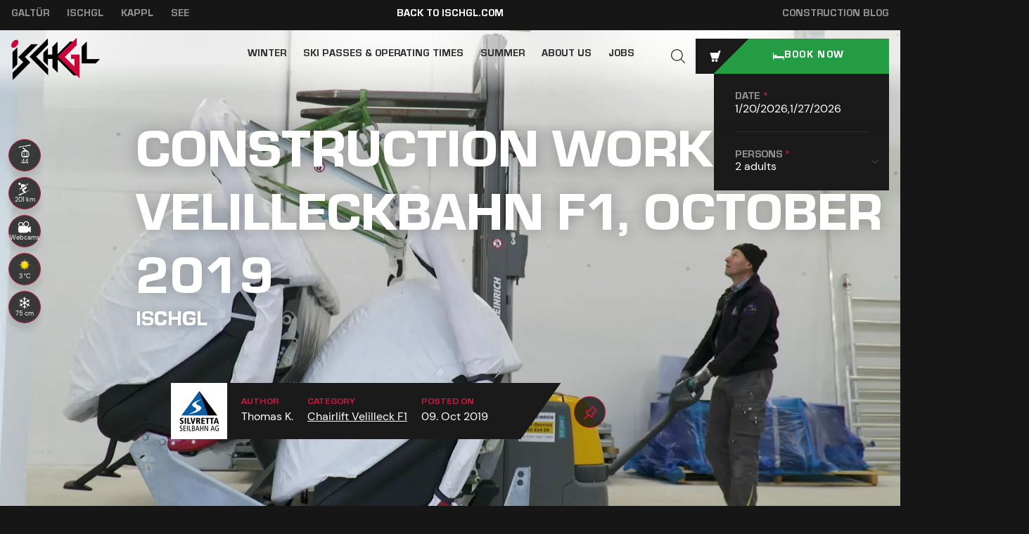

--- FILE ---
content_type: text/html; charset=utf-8
request_url: https://www.youtube-nocookie.com/embed/XVR00Q2il5g
body_size: 46967
content:
<!DOCTYPE html><html lang="en" dir="ltr" data-cast-api-enabled="true"><head><meta name="viewport" content="width=device-width, initial-scale=1"><script nonce="OP30dtiKiPUIElWpZXLEYg">if ('undefined' == typeof Symbol || 'undefined' == typeof Symbol.iterator) {delete Array.prototype.entries;}</script><style name="www-roboto" nonce="m3i59Y7qTcE5lO9x3sfWaw">@font-face{font-family:'Roboto';font-style:normal;font-weight:400;font-stretch:100%;src:url(//fonts.gstatic.com/s/roboto/v48/KFO7CnqEu92Fr1ME7kSn66aGLdTylUAMa3GUBHMdazTgWw.woff2)format('woff2');unicode-range:U+0460-052F,U+1C80-1C8A,U+20B4,U+2DE0-2DFF,U+A640-A69F,U+FE2E-FE2F;}@font-face{font-family:'Roboto';font-style:normal;font-weight:400;font-stretch:100%;src:url(//fonts.gstatic.com/s/roboto/v48/KFO7CnqEu92Fr1ME7kSn66aGLdTylUAMa3iUBHMdazTgWw.woff2)format('woff2');unicode-range:U+0301,U+0400-045F,U+0490-0491,U+04B0-04B1,U+2116;}@font-face{font-family:'Roboto';font-style:normal;font-weight:400;font-stretch:100%;src:url(//fonts.gstatic.com/s/roboto/v48/KFO7CnqEu92Fr1ME7kSn66aGLdTylUAMa3CUBHMdazTgWw.woff2)format('woff2');unicode-range:U+1F00-1FFF;}@font-face{font-family:'Roboto';font-style:normal;font-weight:400;font-stretch:100%;src:url(//fonts.gstatic.com/s/roboto/v48/KFO7CnqEu92Fr1ME7kSn66aGLdTylUAMa3-UBHMdazTgWw.woff2)format('woff2');unicode-range:U+0370-0377,U+037A-037F,U+0384-038A,U+038C,U+038E-03A1,U+03A3-03FF;}@font-face{font-family:'Roboto';font-style:normal;font-weight:400;font-stretch:100%;src:url(//fonts.gstatic.com/s/roboto/v48/KFO7CnqEu92Fr1ME7kSn66aGLdTylUAMawCUBHMdazTgWw.woff2)format('woff2');unicode-range:U+0302-0303,U+0305,U+0307-0308,U+0310,U+0312,U+0315,U+031A,U+0326-0327,U+032C,U+032F-0330,U+0332-0333,U+0338,U+033A,U+0346,U+034D,U+0391-03A1,U+03A3-03A9,U+03B1-03C9,U+03D1,U+03D5-03D6,U+03F0-03F1,U+03F4-03F5,U+2016-2017,U+2034-2038,U+203C,U+2040,U+2043,U+2047,U+2050,U+2057,U+205F,U+2070-2071,U+2074-208E,U+2090-209C,U+20D0-20DC,U+20E1,U+20E5-20EF,U+2100-2112,U+2114-2115,U+2117-2121,U+2123-214F,U+2190,U+2192,U+2194-21AE,U+21B0-21E5,U+21F1-21F2,U+21F4-2211,U+2213-2214,U+2216-22FF,U+2308-230B,U+2310,U+2319,U+231C-2321,U+2336-237A,U+237C,U+2395,U+239B-23B7,U+23D0,U+23DC-23E1,U+2474-2475,U+25AF,U+25B3,U+25B7,U+25BD,U+25C1,U+25CA,U+25CC,U+25FB,U+266D-266F,U+27C0-27FF,U+2900-2AFF,U+2B0E-2B11,U+2B30-2B4C,U+2BFE,U+3030,U+FF5B,U+FF5D,U+1D400-1D7FF,U+1EE00-1EEFF;}@font-face{font-family:'Roboto';font-style:normal;font-weight:400;font-stretch:100%;src:url(//fonts.gstatic.com/s/roboto/v48/KFO7CnqEu92Fr1ME7kSn66aGLdTylUAMaxKUBHMdazTgWw.woff2)format('woff2');unicode-range:U+0001-000C,U+000E-001F,U+007F-009F,U+20DD-20E0,U+20E2-20E4,U+2150-218F,U+2190,U+2192,U+2194-2199,U+21AF,U+21E6-21F0,U+21F3,U+2218-2219,U+2299,U+22C4-22C6,U+2300-243F,U+2440-244A,U+2460-24FF,U+25A0-27BF,U+2800-28FF,U+2921-2922,U+2981,U+29BF,U+29EB,U+2B00-2BFF,U+4DC0-4DFF,U+FFF9-FFFB,U+10140-1018E,U+10190-1019C,U+101A0,U+101D0-101FD,U+102E0-102FB,U+10E60-10E7E,U+1D2C0-1D2D3,U+1D2E0-1D37F,U+1F000-1F0FF,U+1F100-1F1AD,U+1F1E6-1F1FF,U+1F30D-1F30F,U+1F315,U+1F31C,U+1F31E,U+1F320-1F32C,U+1F336,U+1F378,U+1F37D,U+1F382,U+1F393-1F39F,U+1F3A7-1F3A8,U+1F3AC-1F3AF,U+1F3C2,U+1F3C4-1F3C6,U+1F3CA-1F3CE,U+1F3D4-1F3E0,U+1F3ED,U+1F3F1-1F3F3,U+1F3F5-1F3F7,U+1F408,U+1F415,U+1F41F,U+1F426,U+1F43F,U+1F441-1F442,U+1F444,U+1F446-1F449,U+1F44C-1F44E,U+1F453,U+1F46A,U+1F47D,U+1F4A3,U+1F4B0,U+1F4B3,U+1F4B9,U+1F4BB,U+1F4BF,U+1F4C8-1F4CB,U+1F4D6,U+1F4DA,U+1F4DF,U+1F4E3-1F4E6,U+1F4EA-1F4ED,U+1F4F7,U+1F4F9-1F4FB,U+1F4FD-1F4FE,U+1F503,U+1F507-1F50B,U+1F50D,U+1F512-1F513,U+1F53E-1F54A,U+1F54F-1F5FA,U+1F610,U+1F650-1F67F,U+1F687,U+1F68D,U+1F691,U+1F694,U+1F698,U+1F6AD,U+1F6B2,U+1F6B9-1F6BA,U+1F6BC,U+1F6C6-1F6CF,U+1F6D3-1F6D7,U+1F6E0-1F6EA,U+1F6F0-1F6F3,U+1F6F7-1F6FC,U+1F700-1F7FF,U+1F800-1F80B,U+1F810-1F847,U+1F850-1F859,U+1F860-1F887,U+1F890-1F8AD,U+1F8B0-1F8BB,U+1F8C0-1F8C1,U+1F900-1F90B,U+1F93B,U+1F946,U+1F984,U+1F996,U+1F9E9,U+1FA00-1FA6F,U+1FA70-1FA7C,U+1FA80-1FA89,U+1FA8F-1FAC6,U+1FACE-1FADC,U+1FADF-1FAE9,U+1FAF0-1FAF8,U+1FB00-1FBFF;}@font-face{font-family:'Roboto';font-style:normal;font-weight:400;font-stretch:100%;src:url(//fonts.gstatic.com/s/roboto/v48/KFO7CnqEu92Fr1ME7kSn66aGLdTylUAMa3OUBHMdazTgWw.woff2)format('woff2');unicode-range:U+0102-0103,U+0110-0111,U+0128-0129,U+0168-0169,U+01A0-01A1,U+01AF-01B0,U+0300-0301,U+0303-0304,U+0308-0309,U+0323,U+0329,U+1EA0-1EF9,U+20AB;}@font-face{font-family:'Roboto';font-style:normal;font-weight:400;font-stretch:100%;src:url(//fonts.gstatic.com/s/roboto/v48/KFO7CnqEu92Fr1ME7kSn66aGLdTylUAMa3KUBHMdazTgWw.woff2)format('woff2');unicode-range:U+0100-02BA,U+02BD-02C5,U+02C7-02CC,U+02CE-02D7,U+02DD-02FF,U+0304,U+0308,U+0329,U+1D00-1DBF,U+1E00-1E9F,U+1EF2-1EFF,U+2020,U+20A0-20AB,U+20AD-20C0,U+2113,U+2C60-2C7F,U+A720-A7FF;}@font-face{font-family:'Roboto';font-style:normal;font-weight:400;font-stretch:100%;src:url(//fonts.gstatic.com/s/roboto/v48/KFO7CnqEu92Fr1ME7kSn66aGLdTylUAMa3yUBHMdazQ.woff2)format('woff2');unicode-range:U+0000-00FF,U+0131,U+0152-0153,U+02BB-02BC,U+02C6,U+02DA,U+02DC,U+0304,U+0308,U+0329,U+2000-206F,U+20AC,U+2122,U+2191,U+2193,U+2212,U+2215,U+FEFF,U+FFFD;}@font-face{font-family:'Roboto';font-style:normal;font-weight:500;font-stretch:100%;src:url(//fonts.gstatic.com/s/roboto/v48/KFO7CnqEu92Fr1ME7kSn66aGLdTylUAMa3GUBHMdazTgWw.woff2)format('woff2');unicode-range:U+0460-052F,U+1C80-1C8A,U+20B4,U+2DE0-2DFF,U+A640-A69F,U+FE2E-FE2F;}@font-face{font-family:'Roboto';font-style:normal;font-weight:500;font-stretch:100%;src:url(//fonts.gstatic.com/s/roboto/v48/KFO7CnqEu92Fr1ME7kSn66aGLdTylUAMa3iUBHMdazTgWw.woff2)format('woff2');unicode-range:U+0301,U+0400-045F,U+0490-0491,U+04B0-04B1,U+2116;}@font-face{font-family:'Roboto';font-style:normal;font-weight:500;font-stretch:100%;src:url(//fonts.gstatic.com/s/roboto/v48/KFO7CnqEu92Fr1ME7kSn66aGLdTylUAMa3CUBHMdazTgWw.woff2)format('woff2');unicode-range:U+1F00-1FFF;}@font-face{font-family:'Roboto';font-style:normal;font-weight:500;font-stretch:100%;src:url(//fonts.gstatic.com/s/roboto/v48/KFO7CnqEu92Fr1ME7kSn66aGLdTylUAMa3-UBHMdazTgWw.woff2)format('woff2');unicode-range:U+0370-0377,U+037A-037F,U+0384-038A,U+038C,U+038E-03A1,U+03A3-03FF;}@font-face{font-family:'Roboto';font-style:normal;font-weight:500;font-stretch:100%;src:url(//fonts.gstatic.com/s/roboto/v48/KFO7CnqEu92Fr1ME7kSn66aGLdTylUAMawCUBHMdazTgWw.woff2)format('woff2');unicode-range:U+0302-0303,U+0305,U+0307-0308,U+0310,U+0312,U+0315,U+031A,U+0326-0327,U+032C,U+032F-0330,U+0332-0333,U+0338,U+033A,U+0346,U+034D,U+0391-03A1,U+03A3-03A9,U+03B1-03C9,U+03D1,U+03D5-03D6,U+03F0-03F1,U+03F4-03F5,U+2016-2017,U+2034-2038,U+203C,U+2040,U+2043,U+2047,U+2050,U+2057,U+205F,U+2070-2071,U+2074-208E,U+2090-209C,U+20D0-20DC,U+20E1,U+20E5-20EF,U+2100-2112,U+2114-2115,U+2117-2121,U+2123-214F,U+2190,U+2192,U+2194-21AE,U+21B0-21E5,U+21F1-21F2,U+21F4-2211,U+2213-2214,U+2216-22FF,U+2308-230B,U+2310,U+2319,U+231C-2321,U+2336-237A,U+237C,U+2395,U+239B-23B7,U+23D0,U+23DC-23E1,U+2474-2475,U+25AF,U+25B3,U+25B7,U+25BD,U+25C1,U+25CA,U+25CC,U+25FB,U+266D-266F,U+27C0-27FF,U+2900-2AFF,U+2B0E-2B11,U+2B30-2B4C,U+2BFE,U+3030,U+FF5B,U+FF5D,U+1D400-1D7FF,U+1EE00-1EEFF;}@font-face{font-family:'Roboto';font-style:normal;font-weight:500;font-stretch:100%;src:url(//fonts.gstatic.com/s/roboto/v48/KFO7CnqEu92Fr1ME7kSn66aGLdTylUAMaxKUBHMdazTgWw.woff2)format('woff2');unicode-range:U+0001-000C,U+000E-001F,U+007F-009F,U+20DD-20E0,U+20E2-20E4,U+2150-218F,U+2190,U+2192,U+2194-2199,U+21AF,U+21E6-21F0,U+21F3,U+2218-2219,U+2299,U+22C4-22C6,U+2300-243F,U+2440-244A,U+2460-24FF,U+25A0-27BF,U+2800-28FF,U+2921-2922,U+2981,U+29BF,U+29EB,U+2B00-2BFF,U+4DC0-4DFF,U+FFF9-FFFB,U+10140-1018E,U+10190-1019C,U+101A0,U+101D0-101FD,U+102E0-102FB,U+10E60-10E7E,U+1D2C0-1D2D3,U+1D2E0-1D37F,U+1F000-1F0FF,U+1F100-1F1AD,U+1F1E6-1F1FF,U+1F30D-1F30F,U+1F315,U+1F31C,U+1F31E,U+1F320-1F32C,U+1F336,U+1F378,U+1F37D,U+1F382,U+1F393-1F39F,U+1F3A7-1F3A8,U+1F3AC-1F3AF,U+1F3C2,U+1F3C4-1F3C6,U+1F3CA-1F3CE,U+1F3D4-1F3E0,U+1F3ED,U+1F3F1-1F3F3,U+1F3F5-1F3F7,U+1F408,U+1F415,U+1F41F,U+1F426,U+1F43F,U+1F441-1F442,U+1F444,U+1F446-1F449,U+1F44C-1F44E,U+1F453,U+1F46A,U+1F47D,U+1F4A3,U+1F4B0,U+1F4B3,U+1F4B9,U+1F4BB,U+1F4BF,U+1F4C8-1F4CB,U+1F4D6,U+1F4DA,U+1F4DF,U+1F4E3-1F4E6,U+1F4EA-1F4ED,U+1F4F7,U+1F4F9-1F4FB,U+1F4FD-1F4FE,U+1F503,U+1F507-1F50B,U+1F50D,U+1F512-1F513,U+1F53E-1F54A,U+1F54F-1F5FA,U+1F610,U+1F650-1F67F,U+1F687,U+1F68D,U+1F691,U+1F694,U+1F698,U+1F6AD,U+1F6B2,U+1F6B9-1F6BA,U+1F6BC,U+1F6C6-1F6CF,U+1F6D3-1F6D7,U+1F6E0-1F6EA,U+1F6F0-1F6F3,U+1F6F7-1F6FC,U+1F700-1F7FF,U+1F800-1F80B,U+1F810-1F847,U+1F850-1F859,U+1F860-1F887,U+1F890-1F8AD,U+1F8B0-1F8BB,U+1F8C0-1F8C1,U+1F900-1F90B,U+1F93B,U+1F946,U+1F984,U+1F996,U+1F9E9,U+1FA00-1FA6F,U+1FA70-1FA7C,U+1FA80-1FA89,U+1FA8F-1FAC6,U+1FACE-1FADC,U+1FADF-1FAE9,U+1FAF0-1FAF8,U+1FB00-1FBFF;}@font-face{font-family:'Roboto';font-style:normal;font-weight:500;font-stretch:100%;src:url(//fonts.gstatic.com/s/roboto/v48/KFO7CnqEu92Fr1ME7kSn66aGLdTylUAMa3OUBHMdazTgWw.woff2)format('woff2');unicode-range:U+0102-0103,U+0110-0111,U+0128-0129,U+0168-0169,U+01A0-01A1,U+01AF-01B0,U+0300-0301,U+0303-0304,U+0308-0309,U+0323,U+0329,U+1EA0-1EF9,U+20AB;}@font-face{font-family:'Roboto';font-style:normal;font-weight:500;font-stretch:100%;src:url(//fonts.gstatic.com/s/roboto/v48/KFO7CnqEu92Fr1ME7kSn66aGLdTylUAMa3KUBHMdazTgWw.woff2)format('woff2');unicode-range:U+0100-02BA,U+02BD-02C5,U+02C7-02CC,U+02CE-02D7,U+02DD-02FF,U+0304,U+0308,U+0329,U+1D00-1DBF,U+1E00-1E9F,U+1EF2-1EFF,U+2020,U+20A0-20AB,U+20AD-20C0,U+2113,U+2C60-2C7F,U+A720-A7FF;}@font-face{font-family:'Roboto';font-style:normal;font-weight:500;font-stretch:100%;src:url(//fonts.gstatic.com/s/roboto/v48/KFO7CnqEu92Fr1ME7kSn66aGLdTylUAMa3yUBHMdazQ.woff2)format('woff2');unicode-range:U+0000-00FF,U+0131,U+0152-0153,U+02BB-02BC,U+02C6,U+02DA,U+02DC,U+0304,U+0308,U+0329,U+2000-206F,U+20AC,U+2122,U+2191,U+2193,U+2212,U+2215,U+FEFF,U+FFFD;}</style><script name="www-roboto" nonce="OP30dtiKiPUIElWpZXLEYg">if (document.fonts && document.fonts.load) {document.fonts.load("400 10pt Roboto", "E"); document.fonts.load("500 10pt Roboto", "E");}</script><link rel="stylesheet" href="/s/player/b95b0e7a/www-player.css" name="www-player" nonce="m3i59Y7qTcE5lO9x3sfWaw"><style nonce="m3i59Y7qTcE5lO9x3sfWaw">html {overflow: hidden;}body {font: 12px Roboto, Arial, sans-serif; background-color: #000; color: #fff; height: 100%; width: 100%; overflow: hidden; position: absolute; margin: 0; padding: 0;}#player {width: 100%; height: 100%;}h1 {text-align: center; color: #fff;}h3 {margin-top: 6px; margin-bottom: 3px;}.player-unavailable {position: absolute; top: 0; left: 0; right: 0; bottom: 0; padding: 25px; font-size: 13px; background: url(/img/meh7.png) 50% 65% no-repeat;}.player-unavailable .message {text-align: left; margin: 0 -5px 15px; padding: 0 5px 14px; border-bottom: 1px solid #888; font-size: 19px; font-weight: normal;}.player-unavailable a {color: #167ac6; text-decoration: none;}</style><script nonce="OP30dtiKiPUIElWpZXLEYg">var ytcsi={gt:function(n){n=(n||"")+"data_";return ytcsi[n]||(ytcsi[n]={tick:{},info:{},gel:{preLoggedGelInfos:[]}})},now:window.performance&&window.performance.timing&&window.performance.now&&window.performance.timing.navigationStart?function(){return window.performance.timing.navigationStart+window.performance.now()}:function(){return(new Date).getTime()},tick:function(l,t,n){var ticks=ytcsi.gt(n).tick;var v=t||ytcsi.now();if(ticks[l]){ticks["_"+l]=ticks["_"+l]||[ticks[l]];ticks["_"+l].push(v)}ticks[l]=
v},info:function(k,v,n){ytcsi.gt(n).info[k]=v},infoGel:function(p,n){ytcsi.gt(n).gel.preLoggedGelInfos.push(p)},setStart:function(t,n){ytcsi.tick("_start",t,n)}};
(function(w,d){function isGecko(){if(!w.navigator)return false;try{if(w.navigator.userAgentData&&w.navigator.userAgentData.brands&&w.navigator.userAgentData.brands.length){var brands=w.navigator.userAgentData.brands;var i=0;for(;i<brands.length;i++)if(brands[i]&&brands[i].brand==="Firefox")return true;return false}}catch(e){setTimeout(function(){throw e;})}if(!w.navigator.userAgent)return false;var ua=w.navigator.userAgent;return ua.indexOf("Gecko")>0&&ua.toLowerCase().indexOf("webkit")<0&&ua.indexOf("Edge")<
0&&ua.indexOf("Trident")<0&&ua.indexOf("MSIE")<0}ytcsi.setStart(w.performance?w.performance.timing.responseStart:null);var isPrerender=(d.visibilityState||d.webkitVisibilityState)=="prerender";var vName=!d.visibilityState&&d.webkitVisibilityState?"webkitvisibilitychange":"visibilitychange";if(isPrerender){var startTick=function(){ytcsi.setStart();d.removeEventListener(vName,startTick)};d.addEventListener(vName,startTick,false)}if(d.addEventListener)d.addEventListener(vName,function(){ytcsi.tick("vc")},
false);if(isGecko()){var isHidden=(d.visibilityState||d.webkitVisibilityState)=="hidden";if(isHidden)ytcsi.tick("vc")}var slt=function(el,t){setTimeout(function(){var n=ytcsi.now();el.loadTime=n;if(el.slt)el.slt()},t)};w.__ytRIL=function(el){if(!el.getAttribute("data-thumb"))if(w.requestAnimationFrame)w.requestAnimationFrame(function(){slt(el,0)});else slt(el,16)}})(window,document);
</script><script nonce="OP30dtiKiPUIElWpZXLEYg">var ytcfg={d:function(){return window.yt&&yt.config_||ytcfg.data_||(ytcfg.data_={})},get:function(k,o){return k in ytcfg.d()?ytcfg.d()[k]:o},set:function(){var a=arguments;if(a.length>1)ytcfg.d()[a[0]]=a[1];else{var k;for(k in a[0])ytcfg.d()[k]=a[0][k]}}};
ytcfg.set({"CLIENT_CANARY_STATE":"none","DEVICE":"cbr\u003dChrome\u0026cbrand\u003dapple\u0026cbrver\u003d131.0.0.0\u0026ceng\u003dWebKit\u0026cengver\u003d537.36\u0026cos\u003dMacintosh\u0026cosver\u003d10_15_7\u0026cplatform\u003dDESKTOP","EVENT_ID":"5iRvaZjPLrr0lssPhIed2Q4","EXPERIMENT_FLAGS":{"ab_det_apb_b":true,"ab_det_apm":true,"ab_det_el_h":true,"ab_det_em_inj":true,"ab_l_sig_st":true,"ab_l_sig_st_e":true,"action_companion_center_align_description":true,"allow_skip_networkless":true,"always_send_and_write":true,"att_web_record_metrics":true,"attmusi":true,"c3_enable_button_impression_logging":true,"c3_watch_page_component":true,"cancel_pending_navs":true,"clean_up_manual_attribution_header":true,"config_age_report_killswitch":true,"cow_optimize_idom_compat":true,"csi_config_handling_infra":true,"csi_on_gel":true,"delhi_mweb_colorful_sd":true,"delhi_mweb_colorful_sd_v2":true,"deprecate_csi_has_info":true,"deprecate_pair_servlet_enabled":true,"desktop_sparkles_light_cta_button":true,"disable_cached_masthead_data":true,"disable_child_node_auto_formatted_strings":true,"disable_enf_isd":true,"disable_log_to_visitor_layer":true,"disable_pacf_logging_for_memory_limited_tv":true,"embeds_enable_eid_enforcement_for_youtube":true,"embeds_enable_info_panel_dismissal":true,"embeds_enable_pfp_always_unbranded":true,"embeds_muted_autoplay_sound_fix":true,"embeds_serve_es6_client":true,"embeds_web_nwl_disable_nocookie":true,"embeds_web_updated_shorts_definition_fix":true,"enable_active_view_display_ad_renderer_web_home":true,"enable_ad_disclosure_banner_a11y_fix":true,"enable_chips_shelf_view_model_fully_reactive":true,"enable_client_creator_goal_ticker_bar_revamp":true,"enable_client_only_wiz_direct_reactions":true,"enable_client_sli_logging":true,"enable_client_streamz_web":true,"enable_client_ve_spec":true,"enable_cloud_save_error_popup_after_retry":true,"enable_cookie_reissue_iframe":true,"enable_dai_sdf_h5_preroll":true,"enable_datasync_id_header_in_web_vss_pings":true,"enable_default_mono_cta_migration_web_client":true,"enable_dma_post_enforcement":true,"enable_docked_chat_messages":true,"enable_entity_store_from_dependency_injection":true,"enable_inline_muted_playback_on_web_search":true,"enable_inline_muted_playback_on_web_search_for_vdc":true,"enable_inline_muted_playback_on_web_search_for_vdcb":true,"enable_is_mini_app_page_active_bugfix":true,"enable_live_overlay_feed_in_live_chat":true,"enable_logging_first_user_action_after_game_ready":true,"enable_ltc_param_fetch_from_innertube":true,"enable_masthead_mweb_padding_fix":true,"enable_menu_renderer_button_in_mweb_hclr":true,"enable_mini_app_command_handler_mweb_fix":true,"enable_mini_app_iframe_loaded_logging":true,"enable_mini_guide_downloads_item":true,"enable_mixed_direction_formatted_strings":true,"enable_mweb_livestream_ui_update":true,"enable_mweb_new_caption_language_picker":true,"enable_names_handles_account_switcher":true,"enable_network_request_logging_on_game_events":true,"enable_new_paid_product_placement":true,"enable_obtaining_ppn_query_param":true,"enable_open_in_new_tab_icon_for_short_dr_for_desktop_search":true,"enable_open_yt_content":true,"enable_origin_query_parameter_bugfix":true,"enable_pause_ads_on_ytv_html5":true,"enable_payments_purchase_manager":true,"enable_pdp_icon_prefetch":true,"enable_pl_r_si_fa":true,"enable_place_pivot_url":true,"enable_playable_a11y_label_with_badge_text":true,"enable_pv_screen_modern_text":true,"enable_removing_navbar_title_on_hashtag_page_mweb":true,"enable_resetting_scroll_position_on_flow_change":true,"enable_rta_manager":true,"enable_sdf_companion_h5":true,"enable_sdf_dai_h5_midroll":true,"enable_sdf_h5_endemic_mid_post_roll":true,"enable_sdf_on_h5_unplugged_vod_midroll":true,"enable_sdf_shorts_player_bytes_h5":true,"enable_sdk_performance_network_logging":true,"enable_sending_unwrapped_game_audio_as_serialized_metadata":true,"enable_sfv_effect_pivot_url":true,"enable_shorts_new_carousel":true,"enable_skip_ad_guidance_prompt":true,"enable_skippable_ads_for_unplugged_ad_pod":true,"enable_smearing_expansion_dai":true,"enable_third_party_info":true,"enable_time_out_messages":true,"enable_timeline_view_modern_transcript_fe":true,"enable_video_display_compact_button_group_for_desktop_search":true,"enable_watch_next_pause_autoplay_lact":true,"enable_web_home_top_landscape_image_layout_level_click":true,"enable_web_tiered_gel":true,"enable_window_constrained_buy_flow_dialog":true,"enable_wiz_queue_effect_and_on_init_initial_runs":true,"enable_ypc_spinners":true,"enable_yt_ata_iframe_authuser":true,"export_networkless_options":true,"export_player_version_to_ytconfig":true,"fill_single_video_with_notify_to_lasr":true,"fix_ad_miniplayer_controls_rendering":true,"fix_ads_tracking_for_swf_config_deprecation_mweb":true,"h5_companion_enable_adcpn_macro_substitution_for_click_pings":true,"h5_inplayer_enable_adcpn_macro_substitution_for_click_pings":true,"h5_reset_cache_and_filter_before_update_masthead":true,"hide_channel_creation_title_for_mweb":true,"high_ccv_client_side_caching_h5":true,"html5_log_trigger_events_with_debug_data":true,"html5_ssdai_enable_media_end_cue_range":true,"il_attach_cache_limit":true,"il_use_view_model_logging_context":true,"is_browser_support_for_webcam_streaming":true,"json_condensed_response":true,"kev_adb_pg":true,"kevlar_gel_error_routing":true,"kevlar_watch_cinematics":true,"live_chat_enable_controller_extraction":true,"live_chat_enable_rta_manager":true,"live_chat_increased_min_height":true,"log_click_with_layer_from_element_in_command_handler":true,"log_errors_through_nwl_on_retry":true,"mdx_enable_privacy_disclosure_ui":true,"mdx_load_cast_api_bootstrap_script":true,"medium_progress_bar_modification":true,"migrate_remaining_web_ad_badges_to_innertube":true,"mobile_account_menu_refresh":true,"mweb_a11y_enable_player_controls_invisible_toggle":true,"mweb_account_linking_noapp":true,"mweb_after_render_to_scheduler":true,"mweb_allow_modern_search_suggest_behavior":true,"mweb_animated_actions":true,"mweb_app_upsell_button_direct_to_app":true,"mweb_big_progress_bar":true,"mweb_c3_disable_carve_out":true,"mweb_c3_disable_carve_out_keep_external_links":true,"mweb_c3_enable_adaptive_signals":true,"mweb_c3_endscreen":true,"mweb_c3_endscreen_v2":true,"mweb_c3_library_page_enable_recent_shelf":true,"mweb_c3_remove_web_navigation_endpoint_data":true,"mweb_c3_use_canonical_from_player_response":true,"mweb_cinematic_watch":true,"mweb_command_handler":true,"mweb_delay_watch_initial_data":true,"mweb_disable_searchbar_scroll":true,"mweb_enable_fine_scrubbing_for_recs":true,"mweb_enable_keto_batch_player_fullscreen":true,"mweb_enable_keto_batch_player_progress_bar":true,"mweb_enable_keto_batch_player_tooltips":true,"mweb_enable_lockup_view_model_for_ucp":true,"mweb_enable_more_drawer":true,"mweb_enable_optional_fullscreen_landscape_locking":true,"mweb_enable_overlay_touch_manager":true,"mweb_enable_premium_carve_out_fix":true,"mweb_enable_refresh_detection":true,"mweb_enable_search_imp":true,"mweb_enable_sequence_signal":true,"mweb_enable_shorts_pivot_button":true,"mweb_enable_shorts_video_preload":true,"mweb_enable_skippables_on_jio_phone":true,"mweb_enable_storyboards":true,"mweb_enable_two_line_title_on_shorts":true,"mweb_enable_varispeed_controller":true,"mweb_enable_warm_channel_requests":true,"mweb_enable_watch_feed_infinite_scroll":true,"mweb_enable_wrapped_unplugged_pause_membership_dialog_renderer":true,"mweb_filter_video_format_in_webfe":true,"mweb_fix_livestream_seeking":true,"mweb_fix_monitor_visibility_after_render":true,"mweb_fix_section_list_continuation_item_renderers":true,"mweb_force_ios_fallback_to_native_control":true,"mweb_fp_auto_fullscreen":true,"mweb_fullscreen_controls":true,"mweb_fullscreen_controls_action_buttons":true,"mweb_fullscreen_watch_system":true,"mweb_home_reactive_shorts":true,"mweb_innertube_search_command":true,"mweb_lang_in_html":true,"mweb_like_button_synced_with_entities":true,"mweb_logo_use_home_page_ve":true,"mweb_module_decoration":true,"mweb_native_control_in_faux_fullscreen_shared":true,"mweb_panel_container_inert":true,"mweb_player_control_on_hover":true,"mweb_player_delhi_dtts":true,"mweb_player_settings_use_bottom_sheet":true,"mweb_player_show_previous_next_buttons_in_playlist":true,"mweb_player_skip_no_op_state_changes":true,"mweb_player_user_select_none":true,"mweb_playlist_engagement_panel":true,"mweb_progress_bar_seek_on_mouse_click":true,"mweb_pull_2_full":true,"mweb_pull_2_full_enable_touch_handlers":true,"mweb_schedule_warm_watch_response":true,"mweb_searchbox_legacy_navigation":true,"mweb_see_fewer_shorts":true,"mweb_sheets_ui_refresh":true,"mweb_shorts_comments_panel_id_change":true,"mweb_shorts_early_continuation":true,"mweb_show_ios_smart_banner":true,"mweb_use_server_url_on_startup":true,"mweb_watch_captions_enable_auto_translate":true,"mweb_watch_captions_set_default_size":true,"mweb_watch_stop_scheduler_on_player_response":true,"mweb_watchfeed_big_thumbnails":true,"mweb_yt_searchbox":true,"networkless_logging":true,"no_client_ve_attach_unless_shown":true,"nwl_send_from_memory_when_online":true,"pageid_as_header_web":true,"playback_settings_use_switch_menu":true,"player_controls_autonav_fix":true,"player_controls_skip_double_signal_update":true,"polymer_bad_build_labels":true,"polymer_verifiy_app_state":true,"qoe_send_and_write":true,"remove_chevron_from_ad_disclosure_banner_h5":true,"remove_masthead_channel_banner_on_refresh":true,"remove_slot_id_exited_trigger_for_dai_in_player_slot_expire":true,"replace_client_url_parsing_with_server_signal":true,"service_worker_enabled":true,"service_worker_push_enabled":true,"service_worker_push_home_page_prompt":true,"service_worker_push_watch_page_prompt":true,"shell_load_gcf":true,"shorten_initial_gel_batch_timeout":true,"should_use_yt_voice_endpoint_in_kaios":true,"skip_invalid_ytcsi_ticks":true,"skip_setting_info_in_csi_data_object":true,"smarter_ve_dedupping":true,"speedmaster_no_seek":true,"start_client_gcf_mweb":true,"stop_handling_click_for_non_rendering_overlay_layout":true,"suppress_error_204_logging":true,"synced_panel_scrolling_controller":true,"use_event_time_ms_header":true,"use_fifo_for_networkless":true,"use_player_abuse_bg_library":true,"use_request_time_ms_header":true,"use_session_based_sampling":true,"use_thumbnail_overlay_time_status_renderer_for_live_badge":true,"use_ts_visibilitylogger":true,"vss_final_ping_send_and_write":true,"vss_playback_use_send_and_write":true,"web_adaptive_repeat_ase":true,"web_always_load_chat_support":true,"web_animated_like":true,"web_api_url":true,"web_attributed_string_deep_equal_bugfix":true,"web_autonav_allow_off_by_default":true,"web_button_vm_refactor_disabled":true,"web_c3_log_app_init_finish":true,"web_csi_action_sampling_enabled":true,"web_dedupe_ve_grafting":true,"web_disable_backdrop_filter":true,"web_enable_ab_rsp_cl":true,"web_enable_course_icon_update":true,"web_enable_error_204":true,"web_enable_horizontal_video_attributes_section":true,"web_fix_segmented_like_dislike_undefined":true,"web_gcf_hashes_innertube":true,"web_gel_timeout_cap":true,"web_metadata_carousel_elref_bugfix":true,"web_parent_target_for_sheets":true,"web_persist_server_autonav_state_on_client":true,"web_playback_associated_log_ctt":true,"web_playback_associated_ve":true,"web_prefetch_preload_video":true,"web_progress_bar_draggable":true,"web_resizable_advertiser_banner_on_masthead_safari_fix":true,"web_scheduler_auto_init":true,"web_shorts_just_watched_on_channel_and_pivot_study":true,"web_shorts_just_watched_overlay":true,"web_shorts_pivot_button_view_model_reactive":true,"web_update_panel_visibility_logging_fix":true,"web_video_attribute_view_model_a11y_fix":true,"web_watch_controls_state_signals":true,"web_wiz_attributed_string":true,"web_yt_config_context":true,"webfe_mweb_watch_microdata":true,"webfe_watch_shorts_canonical_url_fix":true,"webpo_exit_on_net_err":true,"wiz_diff_overwritable":true,"wiz_memoize_stamper_items":true,"woffle_used_state_report":true,"wpo_gel_strz":true,"ytcp_paper_tooltip_use_scoped_owner_root":true,"ytidb_clear_embedded_player":true,"H5_async_logging_delay_ms":30000.0,"attention_logging_scroll_throttle":500.0,"autoplay_pause_by_lact_sampling_fraction":0.0,"cinematic_watch_effect_opacity":0.4,"log_window_onerror_fraction":0.1,"speedmaster_playback_rate":2.0,"tv_pacf_logging_sample_rate":0.01,"web_attention_logging_scroll_throttle":500.0,"web_load_prediction_threshold":0.1,"web_navigation_prediction_threshold":0.1,"web_pbj_log_warning_rate":0.0,"web_system_health_fraction":0.01,"ytidb_transaction_ended_event_rate_limit":0.02,"active_time_update_interval_ms":10000,"att_init_delay":500,"autoplay_pause_by_lact_sec":0,"botguard_async_snapshot_timeout_ms":3000,"check_navigator_accuracy_timeout_ms":0,"cinematic_watch_css_filter_blur_strength":40,"cinematic_watch_fade_out_duration":500,"close_webview_delay_ms":100,"cloud_save_game_data_rate_limit_ms":3000,"compression_disable_point":10,"custom_active_view_tos_timeout_ms":3600000,"embeds_widget_poll_interval_ms":0,"gel_min_batch_size":3,"gel_queue_timeout_max_ms":60000,"get_async_timeout_ms":60000,"hide_cta_for_home_web_video_ads_animate_in_time":2,"html5_byterate_soft_cap":0,"initial_gel_batch_timeout":2000,"max_body_size_to_compress":500000,"max_prefetch_window_sec_for_livestream_optimization":10,"min_prefetch_offset_sec_for_livestream_optimization":20,"mini_app_container_iframe_src_update_delay_ms":0,"multiple_preview_news_duration_time":11000,"mweb_c3_toast_duration_ms":5000,"mweb_deep_link_fallback_timeout_ms":10000,"mweb_delay_response_received_actions":100,"mweb_fp_dpad_rate_limit_ms":0,"mweb_fp_dpad_watch_title_clamp_lines":0,"mweb_history_manager_cache_size":100,"mweb_ios_fullscreen_playback_transition_delay_ms":500,"mweb_ios_fullscreen_system_pause_epilson_ms":0,"mweb_override_response_store_expiration_ms":0,"mweb_shorts_early_continuation_trigger_threshold":4,"mweb_w2w_max_age_seconds":0,"mweb_watch_captions_default_size":2,"neon_dark_launch_gradient_count":0,"network_polling_interval":30000,"play_click_interval_ms":30000,"play_ping_interval_ms":10000,"prefetch_comments_ms_after_video":0,"send_config_hash_timer":0,"service_worker_push_logged_out_prompt_watches":-1,"service_worker_push_prompt_cap":-1,"service_worker_push_prompt_delay_microseconds":3888000000000,"show_mini_app_ad_frequency_cap_ms":300000,"slow_compressions_before_abandon_count":4,"speedmaster_cancellation_movement_dp":10,"speedmaster_touch_activation_ms":500,"web_attention_logging_throttle":500,"web_foreground_heartbeat_interval_ms":28000,"web_gel_debounce_ms":10000,"web_logging_max_batch":100,"web_max_tracing_events":50,"web_tracing_session_replay":0,"wil_icon_max_concurrent_fetches":9999,"ytidb_remake_db_retries":3,"ytidb_reopen_db_retries":3,"WebClientReleaseProcessCritical__youtube_embeds_client_version_override":"","WebClientReleaseProcessCritical__youtube_embeds_web_client_version_override":"","WebClientReleaseProcessCritical__youtube_mweb_client_version_override":"","debug_forced_internalcountrycode":"","embeds_web_synth_ch_headers_banned_urls_regex":"","enable_web_media_service":"DISABLED","il_payload_scraping":"","live_chat_unicode_emoji_json_url":"https://www.gstatic.com/youtube/img/emojis/emojis-svg-9.json","mweb_deep_link_feature_tag_suffix":"11268432","mweb_enable_shorts_innertube_player_prefetch_trigger":"NONE","mweb_fp_dpad":"home,search,browse,channel,create_channel,experiments,settings,trending,oops,404,paid_memberships,sponsorship,premium,shorts","mweb_fp_dpad_linear_navigation":"","mweb_fp_dpad_linear_navigation_visitor":"","mweb_fp_dpad_visitor":"","mweb_preload_video_by_player_vars":"","mweb_sign_in_button_style":"STYLE_SUGGESTIVE_AVATAR","place_pivot_triggering_container_alternate":"","place_pivot_triggering_counterfactual_container_alternate":"","search_ui_mweb_searchbar_restyle":"DEFAULT","service_worker_push_force_notification_prompt_tag":"1","service_worker_scope":"/","suggest_exp_str":"","web_client_version_override":"","kevlar_command_handler_command_banlist":[],"mini_app_ids_without_game_ready":["UgkxHHtsak1SC8mRGHMZewc4HzeAY3yhPPmJ","Ugkx7OgzFqE6z_5Mtf4YsotGfQNII1DF_RBm"],"web_op_signal_type_banlist":[],"web_tracing_enabled_spans":["event","command"]},"GAPI_HINT_PARAMS":"m;/_/scs/abc-static/_/js/k\u003dgapi.gapi.en.FZb77tO2YW4.O/d\u003d1/rs\u003dAHpOoo8lqavmo6ayfVxZovyDiP6g3TOVSQ/m\u003d__features__","GAPI_HOST":"https://apis.google.com","GAPI_LOCALE":"en_US","GL":"US","HL":"en","HTML_DIR":"ltr","HTML_LANG":"en","INNERTUBE_API_KEY":"AIzaSyAO_FJ2SlqU8Q4STEHLGCilw_Y9_11qcW8","INNERTUBE_API_VERSION":"v1","INNERTUBE_CLIENT_NAME":"WEB_EMBEDDED_PLAYER","INNERTUBE_CLIENT_VERSION":"1.20260116.01.00","INNERTUBE_CONTEXT":{"client":{"hl":"en","gl":"US","remoteHost":"18.117.248.123","deviceMake":"Apple","deviceModel":"","visitorData":"[base64]%3D%3D","userAgent":"Mozilla/5.0 (Macintosh; Intel Mac OS X 10_15_7) AppleWebKit/537.36 (KHTML, like Gecko) Chrome/131.0.0.0 Safari/537.36; ClaudeBot/1.0; +claudebot@anthropic.com),gzip(gfe)","clientName":"WEB_EMBEDDED_PLAYER","clientVersion":"1.20260116.01.00","osName":"Macintosh","osVersion":"10_15_7","originalUrl":"https://www.youtube-nocookie.com/embed/XVR00Q2il5g","platform":"DESKTOP","clientFormFactor":"UNKNOWN_FORM_FACTOR","configInfo":{"appInstallData":"[base64]"},"browserName":"Chrome","browserVersion":"131.0.0.0","acceptHeader":"text/html,application/xhtml+xml,application/xml;q\u003d0.9,image/webp,image/apng,*/*;q\u003d0.8,application/signed-exchange;v\u003db3;q\u003d0.9","deviceExperimentId":"ChxOelU1TnpNek1UWTJOemd6TnpnMk1qQTBPQT09EObJvMsGGObJvMsG","rolloutToken":"COiBqrmR5_bwexCw6sjmwpmSAxiw6sjmwpmSAw%3D%3D"},"user":{"lockedSafetyMode":false},"request":{"useSsl":true},"clickTracking":{"clickTrackingParams":"IhMImNrI5sKZkgMVOrplAx2EQyfr"},"thirdParty":{"embeddedPlayerContext":{"embeddedPlayerEncryptedContext":"AD5ZzFQpnTstE-YeYDEQftzL7oRy9zLcXuQJz2UrX4ueeDQ99qk2vWneABkI9aJVGKfgbnmh18W8F1_i1hrtSlvKQmwVd1ntUONYuBunxuSEmt16L7XGag3WP4F0s3yNEg","ancestorOriginsSupported":false}}},"INNERTUBE_CONTEXT_CLIENT_NAME":56,"INNERTUBE_CONTEXT_CLIENT_VERSION":"1.20260116.01.00","INNERTUBE_CONTEXT_GL":"US","INNERTUBE_CONTEXT_HL":"en","LATEST_ECATCHER_SERVICE_TRACKING_PARAMS":{"client.name":"WEB_EMBEDDED_PLAYER","client.jsfeat":"2021"},"LOGGED_IN":false,"PAGE_BUILD_LABEL":"youtube.embeds.web_20260116_01_RC00","PAGE_CL":856990104,"SERVER_NAME":"WebFE","VISITOR_DATA":"[base64]%3D%3D","WEB_PLAYER_CONTEXT_CONFIGS":{"WEB_PLAYER_CONTEXT_CONFIG_ID_EMBEDDED_PLAYER":{"rootElementId":"movie_player","jsUrl":"/s/player/b95b0e7a/player_ias.vflset/en_US/base.js","cssUrl":"/s/player/b95b0e7a/www-player.css","contextId":"WEB_PLAYER_CONTEXT_CONFIG_ID_EMBEDDED_PLAYER","eventLabel":"embedded","contentRegion":"US","hl":"en_US","hostLanguage":"en","innertubeApiKey":"AIzaSyAO_FJ2SlqU8Q4STEHLGCilw_Y9_11qcW8","innertubeApiVersion":"v1","innertubeContextClientVersion":"1.20260116.01.00","device":{"brand":"apple","model":"","browser":"Chrome","browserVersion":"131.0.0.0","os":"Macintosh","osVersion":"10_15_7","platform":"DESKTOP","interfaceName":"WEB_EMBEDDED_PLAYER","interfaceVersion":"1.20260116.01.00"},"serializedExperimentIds":"24004644,51010235,51063643,51098299,51204329,51222973,51340662,51349914,51353393,51366423,51389629,51404808,51404810,51458176,51484222,51490331,51500051,51505436,51530495,51534669,51560386,51565115,51566373,51578633,51583821,51585555,51605258,51605395,51611457,51620866,51621065,51632249,51637029,51638932,51648336,51666850,51672162,51681662,51683502,51696107,51696619,51697032,51700777,51704637,51705183,51705185,51711227,51711298,51712601,51713237,51714463,51717190,51717474,51719410,51719628,51737869,51738919,51741219","serializedExperimentFlags":"H5_async_logging_delay_ms\u003d30000.0\u0026PlayerWeb__h5_enable_advisory_rating_restrictions\u003dtrue\u0026a11y_h5_associate_survey_question\u003dtrue\u0026ab_det_apb_b\u003dtrue\u0026ab_det_apm\u003dtrue\u0026ab_det_el_h\u003dtrue\u0026ab_det_em_inj\u003dtrue\u0026ab_l_sig_st\u003dtrue\u0026ab_l_sig_st_e\u003dtrue\u0026action_companion_center_align_description\u003dtrue\u0026ad_pod_disable_companion_persist_ads_quality\u003dtrue\u0026add_stmp_logs_for_voice_boost\u003dtrue\u0026allow_autohide_on_paused_videos\u003dtrue\u0026allow_drm_override\u003dtrue\u0026allow_live_autoplay\u003dtrue\u0026allow_poltergust_autoplay\u003dtrue\u0026allow_skip_networkless\u003dtrue\u0026allow_vp9_1080p_mq_enc\u003dtrue\u0026always_cache_redirect_endpoint\u003dtrue\u0026always_send_and_write\u003dtrue\u0026annotation_module_vast_cards_load_logging_fraction\u003d1.0\u0026assign_drm_family_by_format\u003dtrue\u0026att_web_record_metrics\u003dtrue\u0026attention_logging_scroll_throttle\u003d500.0\u0026attmusi\u003dtrue\u0026autoplay_time\u003d10000\u0026autoplay_time_for_fullscreen\u003d-1\u0026autoplay_time_for_music_content\u003d-1\u0026bg_vm_reinit_threshold\u003d7200000\u0026blocked_packages_for_sps\u003d[]\u0026botguard_async_snapshot_timeout_ms\u003d3000\u0026captions_url_add_ei\u003dtrue\u0026check_navigator_accuracy_timeout_ms\u003d0\u0026clean_up_manual_attribution_header\u003dtrue\u0026compression_disable_point\u003d10\u0026cow_optimize_idom_compat\u003dtrue\u0026csi_config_handling_infra\u003dtrue\u0026csi_on_gel\u003dtrue\u0026custom_active_view_tos_timeout_ms\u003d3600000\u0026dash_manifest_version\u003d5\u0026debug_bandaid_hostname\u003d\u0026debug_bandaid_port\u003d0\u0026debug_sherlog_username\u003d\u0026delhi_fast_follow_autonav_toggle\u003dtrue\u0026delhi_modern_player_default_thumbnail_percentage\u003d0.0\u0026delhi_modern_player_faster_autohide_delay_ms\u003d2000\u0026delhi_modern_player_pause_thumbnail_percentage\u003d0.6\u0026delhi_modern_web_player_blending_mode\u003d\u0026delhi_modern_web_player_disable_frosted_glass\u003dtrue\u0026delhi_modern_web_player_horizontal_volume_controls\u003dtrue\u0026delhi_modern_web_player_lhs_volume_controls\u003dtrue\u0026delhi_modern_web_player_responsive_compact_controls_threshold\u003d0\u0026deprecate_22\u003dtrue\u0026deprecate_csi_has_info\u003dtrue\u0026deprecate_delay_ping\u003dtrue\u0026deprecate_pair_servlet_enabled\u003dtrue\u0026desktop_sparkles_light_cta_button\u003dtrue\u0026disable_av1_setting\u003dtrue\u0026disable_branding_context\u003dtrue\u0026disable_cached_masthead_data\u003dtrue\u0026disable_channel_id_check_for_suspended_channels\u003dtrue\u0026disable_child_node_auto_formatted_strings\u003dtrue\u0026disable_enf_isd\u003dtrue\u0026disable_lifa_for_supex_users\u003dtrue\u0026disable_log_to_visitor_layer\u003dtrue\u0026disable_mdx_connection_in_mdx_module_for_music_web\u003dtrue\u0026disable_pacf_logging_for_memory_limited_tv\u003dtrue\u0026disable_reduced_fullscreen_autoplay_countdown_for_minors\u003dtrue\u0026disable_reel_item_watch_format_filtering\u003dtrue\u0026disable_threegpp_progressive_formats\u003dtrue\u0026disable_touch_events_on_skip_button\u003dtrue\u0026edge_encryption_fill_primary_key_version\u003dtrue\u0026embeds_enable_info_panel_dismissal\u003dtrue\u0026embeds_enable_move_set_center_crop_to_public\u003dtrue\u0026embeds_enable_per_video_embed_config\u003dtrue\u0026embeds_enable_pfp_always_unbranded\u003dtrue\u0026embeds_web_lite_mode\u003d1\u0026embeds_web_nwl_disable_nocookie\u003dtrue\u0026embeds_web_synth_ch_headers_banned_urls_regex\u003d\u0026enable_active_view_display_ad_renderer_web_home\u003dtrue\u0026enable_active_view_lr_shorts_video\u003dtrue\u0026enable_active_view_web_shorts_video\u003dtrue\u0026enable_ad_cpn_macro_substitution_for_click_pings\u003dtrue\u0026enable_ad_disclosure_banner_a11y_fix\u003dtrue\u0026enable_app_promo_endcap_eml_on_tablet\u003dtrue\u0026enable_batched_cross_device_pings_in_gel_fanout\u003dtrue\u0026enable_cast_for_web_unplugged\u003dtrue\u0026enable_cast_on_music_web\u003dtrue\u0026enable_cipher_for_manifest_urls\u003dtrue\u0026enable_cleanup_masthead_autoplay_hack_fix\u003dtrue\u0026enable_client_creator_goal_ticker_bar_revamp\u003dtrue\u0026enable_client_only_wiz_direct_reactions\u003dtrue\u0026enable_client_page_id_header_for_first_party_pings\u003dtrue\u0026enable_client_sli_logging\u003dtrue\u0026enable_client_ve_spec\u003dtrue\u0026enable_cookie_reissue_iframe\u003dtrue\u0026enable_cta_banner_on_unplugged_lr\u003dtrue\u0026enable_custom_playhead_parsing\u003dtrue\u0026enable_dai_sdf_h5_preroll\u003dtrue\u0026enable_datasync_id_header_in_web_vss_pings\u003dtrue\u0026enable_default_mono_cta_migration_web_client\u003dtrue\u0026enable_dsa_ad_badge_for_action_endcap_on_android\u003dtrue\u0026enable_dsa_ad_badge_for_action_endcap_on_ios\u003dtrue\u0026enable_entity_store_from_dependency_injection\u003dtrue\u0026enable_error_corrections_infocard_web_client\u003dtrue\u0026enable_error_corrections_infocards_icon_web\u003dtrue\u0026enable_inline_muted_playback_on_web_search\u003dtrue\u0026enable_inline_muted_playback_on_web_search_for_vdc\u003dtrue\u0026enable_inline_muted_playback_on_web_search_for_vdcb\u003dtrue\u0026enable_kabuki_comments_on_shorts\u003ddisabled\u0026enable_live_overlay_feed_in_live_chat\u003dtrue\u0026enable_ltc_param_fetch_from_innertube\u003dtrue\u0026enable_mixed_direction_formatted_strings\u003dtrue\u0026enable_modern_skip_button_on_web\u003dtrue\u0026enable_mweb_livestream_ui_update\u003dtrue\u0026enable_new_paid_product_placement\u003dtrue\u0026enable_open_in_new_tab_icon_for_short_dr_for_desktop_search\u003dtrue\u0026enable_out_of_stock_text_all_surfaces\u003dtrue\u0026enable_paid_content_overlay_bugfix\u003dtrue\u0026enable_pause_ads_on_ytv_html5\u003dtrue\u0026enable_pl_r_si_fa\u003dtrue\u0026enable_policy_based_hqa_filter_in_watch_server\u003dtrue\u0026enable_progres_commands_lr_feeds\u003dtrue\u0026enable_progress_commands_lr_shorts\u003dtrue\u0026enable_publishing_region_param_in_sus\u003dtrue\u0026enable_pv_screen_modern_text\u003dtrue\u0026enable_rpr_token_on_ltl_lookup\u003dtrue\u0026enable_sdf_companion_h5\u003dtrue\u0026enable_sdf_dai_h5_midroll\u003dtrue\u0026enable_sdf_h5_endemic_mid_post_roll\u003dtrue\u0026enable_sdf_on_h5_unplugged_vod_midroll\u003dtrue\u0026enable_sdf_shorts_player_bytes_h5\u003dtrue\u0026enable_server_driven_abr\u003dtrue\u0026enable_server_driven_abr_for_backgroundable\u003dtrue\u0026enable_server_driven_abr_url_generation\u003dtrue\u0026enable_server_driven_readahead\u003dtrue\u0026enable_skip_ad_guidance_prompt\u003dtrue\u0026enable_skip_to_next_messaging\u003dtrue\u0026enable_skippable_ads_for_unplugged_ad_pod\u003dtrue\u0026enable_smart_skip_player_controls_shown_on_web\u003dtrue\u0026enable_smart_skip_player_controls_shown_on_web_increased_triggering_sensitivity\u003dtrue\u0026enable_smart_skip_speedmaster_on_web\u003dtrue\u0026enable_smearing_expansion_dai\u003dtrue\u0026enable_split_screen_ad_baseline_experience_endemic_live_h5\u003dtrue\u0026enable_third_party_info\u003dtrue\u0026enable_to_call_playready_backend_directly\u003dtrue\u0026enable_unified_action_endcap_on_web\u003dtrue\u0026enable_video_display_compact_button_group_for_desktop_search\u003dtrue\u0026enable_voice_boost_feature\u003dtrue\u0026enable_vp9_appletv5_on_server\u003dtrue\u0026enable_watch_server_rejected_formats_logging\u003dtrue\u0026enable_web_home_top_landscape_image_layout_level_click\u003dtrue\u0026enable_web_media_session_metadata_fix\u003dtrue\u0026enable_web_premium_varispeed_upsell\u003dtrue\u0026enable_web_tiered_gel\u003dtrue\u0026enable_wiz_queue_effect_and_on_init_initial_runs\u003dtrue\u0026enable_yt_ata_iframe_authuser\u003dtrue\u0026enable_ytv_csdai_vp9\u003dtrue\u0026export_networkless_options\u003dtrue\u0026export_player_version_to_ytconfig\u003dtrue\u0026fill_live_request_config_in_ustreamer_config\u003dtrue\u0026fill_single_video_with_notify_to_lasr\u003dtrue\u0026filter_vb_without_non_vb_equivalents\u003dtrue\u0026filter_vp9_for_live_dai\u003dtrue\u0026fix_ad_miniplayer_controls_rendering\u003dtrue\u0026fix_ads_tracking_for_swf_config_deprecation_mweb\u003dtrue\u0026fix_h5_toggle_button_a11y\u003dtrue\u0026fix_survey_color_contrast_on_destop\u003dtrue\u0026fix_toggle_button_role_for_ad_components\u003dtrue\u0026fresca_polling_delay_override\u003d0\u0026gab_return_sabr_ssdai_config\u003dtrue\u0026gel_min_batch_size\u003d3\u0026gel_queue_timeout_max_ms\u003d60000\u0026gvi_channel_client_screen\u003dtrue\u0026h5_companion_enable_adcpn_macro_substitution_for_click_pings\u003dtrue\u0026h5_enable_ad_mbs\u003dtrue\u0026h5_inplayer_enable_adcpn_macro_substitution_for_click_pings\u003dtrue\u0026h5_reset_cache_and_filter_before_update_masthead\u003dtrue\u0026heatseeker_decoration_threshold\u003d0.0\u0026hfr_dropped_framerate_fallback_threshold\u003d0\u0026hide_cta_for_home_web_video_ads_animate_in_time\u003d2\u0026high_ccv_client_side_caching_h5\u003dtrue\u0026hls_use_new_codecs_string_api\u003dtrue\u0026html5_ad_timeout_ms\u003d0\u0026html5_adaptation_step_count\u003d0\u0026html5_ads_preroll_lock_timeout_delay_ms\u003d15000\u0026html5_allow_multiview_tile_preload\u003dtrue\u0026html5_allow_video_keyframe_without_audio\u003dtrue\u0026html5_apply_min_failures\u003dtrue\u0026html5_apply_start_time_within_ads_for_ssdai_transitions\u003dtrue\u0026html5_atr_disable_force_fallback\u003dtrue\u0026html5_att_playback_timeout_ms\u003d30000\u0026html5_attach_num_random_bytes_to_bandaid\u003d0\u0026html5_attach_po_token_to_bandaid\u003dtrue\u0026html5_autonav_cap_idle_secs\u003d0\u0026html5_autonav_quality_cap\u003d720\u0026html5_autoplay_default_quality_cap\u003d0\u0026html5_auxiliary_estimate_weight\u003d0.0\u0026html5_av1_ordinal_cap\u003d0\u0026html5_bandaid_attach_content_po_token\u003dtrue\u0026html5_block_pip_safari_delay\u003d0\u0026html5_bypass_contention_secs\u003d0.0\u0026html5_byterate_soft_cap\u003d0\u0026html5_check_for_idle_network_interval_ms\u003d-1\u0026html5_chipset_soft_cap\u003d8192\u0026html5_consume_all_buffered_bytes_one_poll\u003dtrue\u0026html5_continuous_goodput_probe_interval_ms\u003d0\u0026html5_d6de4_cloud_project_number\u003d868618676952\u0026html5_d6de4_defer_timeout_ms\u003d0\u0026html5_debug_data_log_probability\u003d0.0\u0026html5_decode_to_texture_cap\u003dtrue\u0026html5_default_ad_gain\u003d0.5\u0026html5_default_av1_threshold\u003d0\u0026html5_default_quality_cap\u003d0\u0026html5_defer_fetch_att_ms\u003d0\u0026html5_delayed_retry_count\u003d1\u0026html5_delayed_retry_delay_ms\u003d5000\u0026html5_deprecate_adservice\u003dtrue\u0026html5_deprecate_manifestful_fallback\u003dtrue\u0026html5_deprecate_video_tag_pool\u003dtrue\u0026html5_desktop_vr180_allow_panning\u003dtrue\u0026html5_df_downgrade_thresh\u003d0.6\u0026html5_disable_loop_range_for_shorts_ads\u003dtrue\u0026html5_disable_move_pssh_to_moov\u003dtrue\u0026html5_disable_non_contiguous\u003dtrue\u0026html5_disable_ustreamer_constraint_for_sabr\u003dtrue\u0026html5_disable_web_safari_dai\u003dtrue\u0026html5_displayed_frame_rate_downgrade_threshold\u003d45\u0026html5_drm_byterate_soft_cap\u003d0\u0026html5_drm_check_all_key_error_states\u003dtrue\u0026html5_drm_cpi_license_key\u003dtrue\u0026html5_drm_live_byterate_soft_cap\u003d0\u0026html5_early_media_for_sharper_shorts\u003dtrue\u0026html5_enable_ac3\u003dtrue\u0026html5_enable_audio_track_stickiness\u003dtrue\u0026html5_enable_audio_track_stickiness_phase_two\u003dtrue\u0026html5_enable_caption_changes_for_mosaic\u003dtrue\u0026html5_enable_composite_embargo\u003dtrue\u0026html5_enable_d6de4\u003dtrue\u0026html5_enable_d6de4_cold_start_and_error\u003dtrue\u0026html5_enable_d6de4_idle_priority_job\u003dtrue\u0026html5_enable_drc\u003dtrue\u0026html5_enable_drc_toggle_api\u003dtrue\u0026html5_enable_eac3\u003dtrue\u0026html5_enable_embedded_player_visibility_signals\u003dtrue\u0026html5_enable_oduc\u003dtrue\u0026html5_enable_sabr_from_watch_server\u003dtrue\u0026html5_enable_sabr_host_fallback\u003dtrue\u0026html5_enable_server_driven_request_cancellation\u003dtrue\u0026html5_enable_sps_retry_backoff_metadata_requests\u003dtrue\u0026html5_enable_ssdai_transition_with_only_enter_cuerange\u003dtrue\u0026html5_enable_triggering_cuepoint_for_slot\u003dtrue\u0026html5_enable_tvos_dash\u003dtrue\u0026html5_enable_tvos_encrypted_vp9\u003dtrue\u0026html5_enable_widevine_for_alc\u003dtrue\u0026html5_enable_widevine_for_fast_linear\u003dtrue\u0026html5_encourage_array_coalescing\u003dtrue\u0026html5_fill_default_mosaic_audio_track_id\u003dtrue\u0026html5_fix_multi_audio_offline_playback\u003dtrue\u0026html5_fixed_media_duration_for_request\u003d0\u0026html5_force_sabr_from_watch_server_for_dfss\u003dtrue\u0026html5_forward_click_tracking_params_on_reload\u003dtrue\u0026html5_gapless_ad_autoplay_on_video_to_ad_only\u003dtrue\u0026html5_gapless_ended_transition_buffer_ms\u003d200\u0026html5_gapless_handoff_close_end_long_rebuffer_cfl\u003dtrue\u0026html5_gapless_handoff_close_end_long_rebuffer_delay_ms\u003d0\u0026html5_gapless_loop_seek_offset_in_milli\u003d0\u0026html5_gapless_slow_seek_cfl\u003dtrue\u0026html5_gapless_slow_seek_delay_ms\u003d0\u0026html5_gapless_slow_start_delay_ms\u003d0\u0026html5_generate_content_po_token\u003dtrue\u0026html5_generate_session_po_token\u003dtrue\u0026html5_gl_fps_threshold\u003d0\u0026html5_hard_cap_max_vertical_resolution_for_shorts\u003d0\u0026html5_hdcp_probing_stream_url\u003d\u0026html5_head_miss_secs\u003d0.0\u0026html5_hfr_quality_cap\u003d0\u0026html5_high_res_logging_percent\u003d0.01\u0026html5_hopeless_secs\u003d0\u0026html5_huli_ssdai_use_playback_state\u003dtrue\u0026html5_idle_rate_limit_ms\u003d0\u0026html5_ignore_sabrseek_during_adskip\u003dtrue\u0026html5_innertube_heartbeats_for_fairplay\u003dtrue\u0026html5_innertube_heartbeats_for_playready\u003dtrue\u0026html5_innertube_heartbeats_for_widevine\u003dtrue\u0026html5_jumbo_mobile_subsegment_readahead_target\u003d3.0\u0026html5_jumbo_ull_nonstreaming_mffa_ms\u003d4000\u0026html5_jumbo_ull_subsegment_readahead_target\u003d1.3\u0026html5_kabuki_drm_live_51_default_off\u003dtrue\u0026html5_license_constraint_delay\u003d5000\u0026html5_live_abr_head_miss_fraction\u003d0.0\u0026html5_live_abr_repredict_fraction\u003d0.0\u0026html5_live_chunk_readahead_proxima_override\u003d0\u0026html5_live_low_latency_bandwidth_window\u003d0.0\u0026html5_live_normal_latency_bandwidth_window\u003d0.0\u0026html5_live_quality_cap\u003d0\u0026html5_live_ultra_low_latency_bandwidth_window\u003d0.0\u0026html5_liveness_drift_chunk_override\u003d0\u0026html5_liveness_drift_proxima_override\u003d0\u0026html5_log_audio_abr\u003dtrue\u0026html5_log_experiment_id_from_player_response_to_ctmp\u003d\u0026html5_log_first_ssdai_requests_killswitch\u003dtrue\u0026html5_log_rebuffer_events\u003d5\u0026html5_log_trigger_events_with_debug_data\u003dtrue\u0026html5_log_vss_extra_lr_cparams_freq\u003d\u0026html5_long_rebuffer_jiggle_cmt_delay_ms\u003d0\u0026html5_long_rebuffer_threshold_ms\u003d30000\u0026html5_manifestless_unplugged\u003dtrue\u0026html5_manifestless_vp9_otf\u003dtrue\u0026html5_max_buffer_health_for_downgrade_prop\u003d0.0\u0026html5_max_buffer_health_for_downgrade_secs\u003d0.0\u0026html5_max_byterate\u003d0\u0026html5_max_discontinuity_rewrite_count\u003d0\u0026html5_max_drift_per_track_secs\u003d0.0\u0026html5_max_headm_for_streaming_xhr\u003d0\u0026html5_max_live_dvr_window_plus_margin_secs\u003d46800.0\u0026html5_max_quality_sel_upgrade\u003d0\u0026html5_max_redirect_response_length\u003d8192\u0026html5_max_selectable_quality_ordinal\u003d0\u0026html5_max_vertical_resolution\u003d0\u0026html5_maximum_readahead_seconds\u003d0.0\u0026html5_media_fullscreen\u003dtrue\u0026html5_media_time_weight_prop\u003d0.0\u0026html5_min_failures_to_delay_retry\u003d3\u0026html5_min_media_duration_for_append_prop\u003d0.0\u0026html5_min_media_duration_for_cabr_slice\u003d0.01\u0026html5_min_playback_advance_for_steady_state_secs\u003d0\u0026html5_min_quality_ordinal\u003d0\u0026html5_min_readbehind_cap_secs\u003d60\u0026html5_min_readbehind_secs\u003d0\u0026html5_min_seconds_between_format_selections\u003d0.0\u0026html5_min_selectable_quality_ordinal\u003d0\u0026html5_min_startup_buffered_media_duration_for_live_secs\u003d0.0\u0026html5_min_startup_buffered_media_duration_secs\u003d1.2\u0026html5_min_startup_duration_live_secs\u003d0.25\u0026html5_min_underrun_buffered_pre_steady_state_ms\u003d0\u0026html5_min_upgrade_health_secs\u003d0.0\u0026html5_minimum_readahead_seconds\u003d0.0\u0026html5_mock_content_binding_for_session_token\u003d\u0026html5_move_disable_airplay\u003dtrue\u0026html5_no_placeholder_rollbacks\u003dtrue\u0026html5_non_onesie_attach_po_token\u003dtrue\u0026html5_offline_download_timeout_retry_limit\u003d4\u0026html5_offline_failure_retry_limit\u003d2\u0026html5_offline_playback_position_sync\u003dtrue\u0026html5_offline_prevent_redownload_downloaded_video\u003dtrue\u0026html5_onesie_check_timeout\u003dtrue\u0026html5_onesie_defer_content_loader_ms\u003d0\u0026html5_onesie_live_ttl_secs\u003d8\u0026html5_onesie_prewarm_interval_ms\u003d0\u0026html5_onesie_prewarm_max_lact_ms\u003d0\u0026html5_onesie_redirector_timeout_ms\u003d0\u0026html5_onesie_use_signed_onesie_ustreamer_config\u003dtrue\u0026html5_override_micro_discontinuities_threshold_ms\u003d-1\u0026html5_paced_poll_min_health_ms\u003d0\u0026html5_paced_poll_ms\u003d0\u0026html5_pause_on_nonforeground_platform_errors\u003dtrue\u0026html5_peak_shave\u003dtrue\u0026html5_perf_cap_override_sticky\u003dtrue\u0026html5_performance_cap_floor\u003d360\u0026html5_perserve_av1_perf_cap\u003dtrue\u0026html5_picture_in_picture_logging_onresize_ratio\u003d0.0\u0026html5_platform_max_buffer_health_oversend_duration_secs\u003d0.0\u0026html5_platform_minimum_readahead_seconds\u003d0.0\u0026html5_platform_whitelisted_for_frame_accurate_seeks\u003dtrue\u0026html5_player_att_initial_delay_ms\u003d3000\u0026html5_player_att_retry_delay_ms\u003d1500\u0026html5_player_autonav_logging\u003dtrue\u0026html5_player_dynamic_bottom_gradient\u003dtrue\u0026html5_player_min_build_cl\u003d-1\u0026html5_player_preload_ad_fix\u003dtrue\u0026html5_post_interrupt_readahead\u003d20\u0026html5_prefer_language_over_codec\u003dtrue\u0026html5_prefer_server_bwe3\u003dtrue\u0026html5_preload_wait_time_secs\u003d0.0\u0026html5_probe_primary_delay_base_ms\u003d0\u0026html5_process_all_encrypted_events\u003dtrue\u0026html5_publish_all_cuepoints\u003dtrue\u0026html5_qoe_proto_mock_length\u003d0\u0026html5_query_sw_secure_crypto_for_android\u003dtrue\u0026html5_random_playback_cap\u003d0\u0026html5_record_is_offline_on_playback_attempt_start\u003dtrue\u0026html5_record_ump_timing\u003dtrue\u0026html5_reload_by_kabuki_app\u003dtrue\u0026html5_remove_command_triggered_companions\u003dtrue\u0026html5_remove_not_servable_check_killswitch\u003dtrue\u0026html5_report_fatal_drm_restricted_error_killswitch\u003dtrue\u0026html5_report_slow_ads_as_error\u003dtrue\u0026html5_repredict_interval_ms\u003d0\u0026html5_request_only_hdr_or_sdr_keys\u003dtrue\u0026html5_request_size_max_kb\u003d0\u0026html5_request_size_min_kb\u003d0\u0026html5_reseek_after_time_jump_cfl\u003dtrue\u0026html5_reseek_after_time_jump_delay_ms\u003d0\u0026html5_resource_bad_status_delay_scaling\u003d1.5\u0026html5_restrict_streaming_xhr_on_sqless_requests\u003dtrue\u0026html5_retry_downloads_for_expiration\u003dtrue\u0026html5_retry_on_drm_key_error\u003dtrue\u0026html5_retry_on_drm_unavailable\u003dtrue\u0026html5_retry_quota_exceeded_via_seek\u003dtrue\u0026html5_return_playback_if_already_preloaded\u003dtrue\u0026html5_sabr_enable_server_xtag_selection\u003dtrue\u0026html5_sabr_force_max_network_interruption_duration_ms\u003d0\u0026html5_sabr_ignore_skipad_before_completion\u003dtrue\u0026html5_sabr_live_timing\u003dtrue\u0026html5_sabr_log_server_xtag_selection_onesie_mismatch\u003dtrue\u0026html5_sabr_min_media_bytes_factor_to_append_for_stream\u003d0.0\u0026html5_sabr_non_streaming_xhr_soft_cap\u003d0\u0026html5_sabr_non_streaming_xhr_vod_request_cancellation_timeout_ms\u003d0\u0026html5_sabr_report_partial_segment_estimated_duration\u003dtrue\u0026html5_sabr_report_request_cancellation_info\u003dtrue\u0026html5_sabr_request_limit_per_period\u003d20\u0026html5_sabr_request_limit_per_period_for_low_latency\u003d50\u0026html5_sabr_request_limit_per_period_for_ultra_low_latency\u003d20\u0026html5_sabr_skip_client_audio_init_selection\u003dtrue\u0026html5_sabr_unused_bloat_size_bytes\u003d0\u0026html5_samsung_kant_limit_max_bitrate\u003d0\u0026html5_seek_jiggle_cmt_delay_ms\u003d8000\u0026html5_seek_new_elem_delay_ms\u003d12000\u0026html5_seek_new_elem_shorts_delay_ms\u003d2000\u0026html5_seek_new_media_element_shorts_reuse_cfl\u003dtrue\u0026html5_seek_new_media_element_shorts_reuse_delay_ms\u003d0\u0026html5_seek_new_media_source_shorts_reuse_cfl\u003dtrue\u0026html5_seek_new_media_source_shorts_reuse_delay_ms\u003d0\u0026html5_seek_set_cmt_delay_ms\u003d2000\u0026html5_seek_timeout_delay_ms\u003d20000\u0026html5_server_stitched_dai_decorated_url_retry_limit\u003d5\u0026html5_session_po_token_interval_time_ms\u003d900000\u0026html5_set_video_id_as_expected_content_binding\u003dtrue\u0026html5_shorts_gapless_ad_slow_start_cfl\u003dtrue\u0026html5_shorts_gapless_ad_slow_start_delay_ms\u003d0\u0026html5_shorts_gapless_next_buffer_in_seconds\u003d0\u0026html5_shorts_gapless_no_gllat\u003dtrue\u0026html5_shorts_gapless_slow_start_delay_ms\u003d0\u0026html5_show_drc_toggle\u003dtrue\u0026html5_simplified_backup_timeout_sabr_live\u003dtrue\u0026html5_skip_empty_po_token\u003dtrue\u0026html5_skip_slow_ad_delay_ms\u003d15000\u0026html5_slow_start_no_media_source_delay_ms\u003d0\u0026html5_slow_start_timeout_delay_ms\u003d20000\u0026html5_ssdai_enable_media_end_cue_range\u003dtrue\u0026html5_ssdai_enable_new_seek_logic\u003dtrue\u0026html5_ssdai_failure_retry_limit\u003d0\u0026html5_ssdai_log_missing_ad_config_reason\u003dtrue\u0026html5_stall_factor\u003d0.0\u0026html5_sticky_duration_mos\u003d0\u0026html5_store_xhr_headers_readable\u003dtrue\u0026html5_streaming_resilience\u003dtrue\u0026html5_streaming_xhr_time_based_consolidation_ms\u003d-1\u0026html5_subsegment_readahead_load_speed_check_interval\u003d0.5\u0026html5_subsegment_readahead_min_buffer_health_secs\u003d0.25\u0026html5_subsegment_readahead_min_buffer_health_secs_on_timeout\u003d0.1\u0026html5_subsegment_readahead_min_load_speed\u003d1.5\u0026html5_subsegment_readahead_seek_latency_fudge\u003d0.5\u0026html5_subsegment_readahead_target_buffer_health_secs\u003d0.5\u0026html5_subsegment_readahead_timeout_secs\u003d2.0\u0026html5_track_overshoot\u003dtrue\u0026html5_transfer_processing_logs_interval\u003d1000\u0026html5_ugc_live_audio_51\u003dtrue\u0026html5_ugc_vod_audio_51\u003dtrue\u0026html5_unreported_seek_reseek_delay_ms\u003d0\u0026html5_update_time_on_seeked\u003dtrue\u0026html5_use_init_selected_audio\u003dtrue\u0026html5_use_jsonformatter_to_parse_player_response\u003dtrue\u0026html5_use_post_for_media\u003dtrue\u0026html5_use_shared_owl_instance\u003dtrue\u0026html5_use_ump\u003dtrue\u0026html5_use_ump_timing\u003dtrue\u0026html5_use_video_transition_endpoint_heartbeat\u003dtrue\u0026html5_video_tbd_min_kb\u003d0\u0026html5_viewport_undersend_maximum\u003d0.0\u0026html5_volume_slider_tooltip\u003dtrue\u0026html5_wasm_initialization_delay_ms\u003d0.0\u0026html5_web_po_experiment_ids\u003d[]\u0026html5_web_po_request_key\u003d\u0026html5_web_po_token_disable_caching\u003dtrue\u0026html5_webpo_idle_priority_job\u003dtrue\u0026html5_webpo_kaios_defer_timeout_ms\u003d0\u0026html5_woffle_resume\u003dtrue\u0026html5_workaround_delay_trigger\u003dtrue\u0026ignore_overlapping_cue_points_on_endemic_live_html5\u003dtrue\u0026il_attach_cache_limit\u003dtrue\u0026il_payload_scraping\u003d\u0026il_use_view_model_logging_context\u003dtrue\u0026initial_gel_batch_timeout\u003d2000\u0026injected_license_handler_error_code\u003d0\u0026injected_license_handler_license_status\u003d0\u0026ios_and_android_fresca_polling_delay_override\u003d0\u0026itdrm_always_generate_media_keys\u003dtrue\u0026itdrm_always_use_widevine_sdk\u003dtrue\u0026itdrm_disable_external_key_rotation_system_ids\u003d[]\u0026itdrm_enable_revocation_reporting\u003dtrue\u0026itdrm_injected_license_service_error_code\u003d0\u0026itdrm_set_sabr_license_constraint\u003dtrue\u0026itdrm_use_fairplay_sdk\u003dtrue\u0026itdrm_use_widevine_sdk_for_premium_content\u003dtrue\u0026itdrm_use_widevine_sdk_only_for_sampled_dod\u003dtrue\u0026itdrm_widevine_hardened_vmp_mode\u003dlog\u0026json_condensed_response\u003dtrue\u0026kev_adb_pg\u003dtrue\u0026kevlar_command_handler_command_banlist\u003d[]\u0026kevlar_delhi_modern_web_endscreen_ideal_tile_width_percentage\u003d0.27\u0026kevlar_delhi_modern_web_endscreen_max_rows\u003d2\u0026kevlar_delhi_modern_web_endscreen_max_width\u003d500\u0026kevlar_delhi_modern_web_endscreen_min_width\u003d200\u0026kevlar_gel_error_routing\u003dtrue\u0026kevlar_miniplayer_expand_top\u003dtrue\u0026kevlar_miniplayer_play_pause_on_scrim\u003dtrue\u0026kevlar_playback_associated_queue\u003dtrue\u0026launch_license_service_all_ott_videos_automatic_fail_open\u003dtrue\u0026live_chat_enable_controller_extraction\u003dtrue\u0026live_chat_enable_rta_manager\u003dtrue\u0026live_chunk_readahead\u003d3\u0026log_click_with_layer_from_element_in_command_handler\u003dtrue\u0026log_errors_through_nwl_on_retry\u003dtrue\u0026log_window_onerror_fraction\u003d0.1\u0026manifestless_post_live\u003dtrue\u0026manifestless_post_live_ufph\u003dtrue\u0026max_body_size_to_compress\u003d500000\u0026max_cdfe_quality_ordinal\u003d0\u0026max_prefetch_window_sec_for_livestream_optimization\u003d10\u0026max_resolution_for_white_noise\u003d360\u0026mdx_enable_privacy_disclosure_ui\u003dtrue\u0026mdx_load_cast_api_bootstrap_script\u003dtrue\u0026migrate_remaining_web_ad_badges_to_innertube\u003dtrue\u0026min_prefetch_offset_sec_for_livestream_optimization\u003d20\u0026mta_drc_mutual_exclusion_removal\u003dtrue\u0026music_enable_shared_audio_tier_logic\u003dtrue\u0026mweb_account_linking_noapp\u003dtrue\u0026mweb_c3_endscreen\u003dtrue\u0026mweb_enable_fine_scrubbing_for_recs\u003dtrue\u0026mweb_enable_skippables_on_jio_phone\u003dtrue\u0026mweb_native_control_in_faux_fullscreen_shared\u003dtrue\u0026mweb_player_control_on_hover\u003dtrue\u0026mweb_progress_bar_seek_on_mouse_click\u003dtrue\u0026mweb_shorts_comments_panel_id_change\u003dtrue\u0026network_polling_interval\u003d30000\u0026networkless_logging\u003dtrue\u0026new_codecs_string_api_uses_legacy_style\u003dtrue\u0026no_client_ve_attach_unless_shown\u003dtrue\u0026no_drm_on_demand_with_cc_license\u003dtrue\u0026no_filler_video_for_ssa_playbacks\u003dtrue\u0026nwl_send_from_memory_when_online\u003dtrue\u0026onesie_add_gfe_frontline_to_player_request\u003dtrue\u0026onesie_enable_override_headm\u003dtrue\u0026override_drm_required_playback_policy_channels\u003d[]\u0026pageid_as_header_web\u003dtrue\u0026player_ads_set_adformat_on_client\u003dtrue\u0026player_bootstrap_method\u003dtrue\u0026player_destroy_old_version\u003dtrue\u0026player_enable_playback_playlist_change\u003dtrue\u0026player_new_info_card_format\u003dtrue\u0026player_underlay_min_player_width\u003d768.0\u0026player_underlay_video_width_fraction\u003d0.6\u0026player_web_canary_stage\u003d0\u0026playready_first_play_expiration\u003d-1\u0026podcasts_videostats_default_flush_interval_seconds\u003d0\u0026polymer_bad_build_labels\u003dtrue\u0026polymer_verifiy_app_state\u003dtrue\u0026populate_format_set_info_in_cdfe_formats\u003dtrue\u0026populate_head_minus_in_watch_server\u003dtrue\u0026preskip_button_style_ads_backend\u003d\u0026proxima_auto_threshold_max_network_interruption_duration_ms\u003d0\u0026proxima_auto_threshold_min_bandwidth_estimate_bytes_per_sec\u003d0\u0026qoe_nwl_downloads\u003dtrue\u0026qoe_send_and_write\u003dtrue\u0026quality_cap_for_inline_playback\u003d0\u0026quality_cap_for_inline_playback_ads\u003d0\u0026read_ahead_model_name\u003d\u0026refactor_mta_default_track_selection\u003dtrue\u0026reject_hidden_live_formats\u003dtrue\u0026reject_live_vp9_mq_clear_with_no_abr_ladder\u003dtrue\u0026remove_chevron_from_ad_disclosure_banner_h5\u003dtrue\u0026remove_masthead_channel_banner_on_refresh\u003dtrue\u0026remove_slot_id_exited_trigger_for_dai_in_player_slot_expire\u003dtrue\u0026replace_client_url_parsing_with_server_signal\u003dtrue\u0026replace_playability_retriever_in_watch\u003dtrue\u0026return_drm_product_unknown_for_clear_playbacks\u003dtrue\u0026sabr_enable_host_fallback\u003dtrue\u0026self_podding_header_string_template\u003dself_podding_interstitial_message\u0026self_podding_midroll_choice_string_template\u003dself_podding_midroll_choice\u0026send_config_hash_timer\u003d0\u0026serve_adaptive_fmts_for_live_streams\u003dtrue\u0026set_mock_id_as_expected_content_binding\u003d\u0026shell_load_gcf\u003dtrue\u0026shorten_initial_gel_batch_timeout\u003dtrue\u0026shorts_mode_to_player_api\u003dtrue\u0026simply_embedded_enable_botguard\u003dtrue\u0026skip_invalid_ytcsi_ticks\u003dtrue\u0026skip_setting_info_in_csi_data_object\u003dtrue\u0026slow_compressions_before_abandon_count\u003d4\u0026small_avatars_for_comments\u003dtrue\u0026smart_skip_web_player_bar_min_hover_length_milliseconds\u003d1000\u0026smarter_ve_dedupping\u003dtrue\u0026speedmaster_cancellation_movement_dp\u003d10\u0026speedmaster_playback_rate\u003d2.0\u0026speedmaster_touch_activation_ms\u003d500\u0026stop_handling_click_for_non_rendering_overlay_layout\u003dtrue\u0026streaming_data_emergency_itag_blacklist\u003d[]\u0026substitute_ad_cpn_macro_in_ssdai\u003dtrue\u0026suppress_error_204_logging\u003dtrue\u0026trim_adaptive_formats_signature_cipher_for_sabr_content\u003dtrue\u0026tv_pacf_logging_sample_rate\u003d0.01\u0026tvhtml5_unplugged_preload_cache_size\u003d5\u0026use_cue_range_marker_position\u003dtrue\u0026use_event_time_ms_header\u003dtrue\u0026use_fifo_for_networkless\u003dtrue\u0026use_generated_media_keys_in_fairplay_requests\u003dtrue\u0026use_inlined_player_rpc\u003dtrue\u0026use_new_codecs_string_api\u003dtrue\u0026use_player_abuse_bg_library\u003dtrue\u0026use_request_time_ms_header\u003dtrue\u0026use_rta_for_player\u003dtrue\u0026use_session_based_sampling\u003dtrue\u0026use_simplified_remove_webm_rules\u003dtrue\u0026use_thumbnail_overlay_time_status_renderer_for_live_badge\u003dtrue\u0026use_ts_visibilitylogger\u003dtrue\u0026use_video_playback_premium_signal\u003dtrue\u0026variable_buffer_timeout_ms\u003d0\u0026vp9_drm_live\u003dtrue\u0026vss_final_ping_send_and_write\u003dtrue\u0026vss_playback_use_send_and_write\u003dtrue\u0026web_api_url\u003dtrue\u0026web_attention_logging_scroll_throttle\u003d500.0\u0026web_attention_logging_throttle\u003d500\u0026web_button_vm_refactor_disabled\u003dtrue\u0026web_cinematic_watch_settings\u003dtrue\u0026web_client_version_override\u003d\u0026web_collect_offline_state\u003dtrue\u0026web_csi_action_sampling_enabled\u003dtrue\u0026web_dedupe_ve_grafting\u003dtrue\u0026web_enable_ab_rsp_cl\u003dtrue\u0026web_enable_caption_language_preference_stickiness\u003dtrue\u0026web_enable_course_icon_update\u003dtrue\u0026web_enable_error_204\u003dtrue\u0026web_enable_keyboard_shortcut_for_timely_actions\u003dtrue\u0026web_enable_shopping_timely_shelf_client\u003dtrue\u0026web_enable_timely_actions\u003dtrue\u0026web_fix_fine_scrubbing_false_play\u003dtrue\u0026web_foreground_heartbeat_interval_ms\u003d28000\u0026web_fullscreen_shorts\u003dtrue\u0026web_gcf_hashes_innertube\u003dtrue\u0026web_gel_debounce_ms\u003d10000\u0026web_gel_timeout_cap\u003dtrue\u0026web_heat_map_v2\u003dtrue\u0026web_heat_marker_use_current_time\u003dtrue\u0026web_hide_next_button\u003dtrue\u0026web_hide_watch_info_empty\u003dtrue\u0026web_load_prediction_threshold\u003d0.1\u0026web_logging_max_batch\u003d100\u0026web_max_tracing_events\u003d50\u0026web_navigation_prediction_threshold\u003d0.1\u0026web_op_signal_type_banlist\u003d[]\u0026web_playback_associated_log_ctt\u003dtrue\u0026web_playback_associated_ve\u003dtrue\u0026web_player_api_logging_fraction\u003d0.01\u0026web_player_big_mode_screen_width_cutoff\u003d4001\u0026web_player_default_peeking_px\u003d36\u0026web_player_enable_featured_product_banner_exclusives_on_desktop\u003dtrue\u0026web_player_enable_featured_product_banner_promotion_text_on_desktop\u003dtrue\u0026web_player_innertube_playlist_update\u003dtrue\u0026web_player_ipp_canary_type_for_logging\u003d\u0026web_player_log_click_before_generating_ve_conversion_params\u003dtrue\u0026web_player_miniplayer_in_context_menu\u003dtrue\u0026web_player_mouse_idle_wait_time_ms\u003d3000\u0026web_player_music_visualizer_treatment\u003dfake\u0026web_player_offline_playlist_auto_refresh\u003dtrue\u0026web_player_playable_sequences_refactor\u003dtrue\u0026web_player_quick_hide_timeout_ms\u003d250\u0026web_player_seek_chapters_by_shortcut\u003dtrue\u0026web_player_seek_overlay_additional_arrow_threshold\u003d200\u0026web_player_seek_overlay_duration_bump_scale\u003d0.9\u0026web_player_seek_overlay_linger_duration\u003d1000\u0026web_player_sentinel_is_uniplayer\u003dtrue\u0026web_player_shorts_audio_pivot_event_label\u003dtrue\u0026web_player_show_music_in_this_video_graphic\u003dvideo_thumbnail\u0026web_player_spacebar_control_bugfix\u003dtrue\u0026web_player_ss_dai_ad_fetching_timeout_ms\u003d15000\u0026web_player_ss_media_time_offset\u003dtrue\u0026web_player_touch_idle_wait_time_ms\u003d4000\u0026web_player_transfer_timeout_threshold_ms\u003d10800000\u0026web_player_use_cinematic_label_2\u003dtrue\u0026web_player_use_new_api_for_quality_pullback\u003dtrue\u0026web_player_use_screen_width_for_big_mode\u003dtrue\u0026web_prefetch_preload_video\u003dtrue\u0026web_progress_bar_draggable\u003dtrue\u0026web_remix_allow_up_to_3x_playback_rate\u003dtrue\u0026web_resizable_advertiser_banner_on_masthead_safari_fix\u003dtrue\u0026web_scheduler_auto_init\u003dtrue\u0026web_settings_menu_surface_custom_playback\u003dtrue\u0026web_settings_use_input_slider\u003dtrue\u0026web_shorts_pivot_button_view_model_reactive\u003dtrue\u0026web_tracing_enabled_spans\u003d[event, command]\u0026web_tracing_session_replay\u003d0\u0026web_wiz_attributed_string\u003dtrue\u0026web_yt_config_context\u003dtrue\u0026webpo_exit_on_net_err\u003dtrue\u0026wil_icon_max_concurrent_fetches\u003d9999\u0026wiz_diff_overwritable\u003dtrue\u0026wiz_memoize_stamper_items\u003dtrue\u0026woffle_enable_download_status\u003dtrue\u0026woffle_used_state_report\u003dtrue\u0026wpo_gel_strz\u003dtrue\u0026write_reload_player_response_token_to_ustreamer_config_for_vod\u003dtrue\u0026ws_av1_max_height_floor\u003d0\u0026ws_av1_max_width_floor\u003d0\u0026ws_use_centralized_hqa_filter\u003dtrue\u0026ytcp_paper_tooltip_use_scoped_owner_root\u003dtrue\u0026ytidb_clear_embedded_player\u003dtrue\u0026ytidb_remake_db_retries\u003d3\u0026ytidb_reopen_db_retries\u003d3\u0026ytidb_transaction_ended_event_rate_limit\u003d0.02","startMuted":false,"mobileIphoneSupportsInlinePlayback":true,"isMobileDevice":false,"cspNonce":"OP30dtiKiPUIElWpZXLEYg","canaryState":"none","enableCsiLogging":true,"loaderUrl":"https://www.ischgl.com/","disableAutonav":false,"isEmbed":true,"disableCastApi":false,"serializedEmbedConfig":"{}","disableMdxCast":false,"datasyncId":"V8e62ab19||","encryptedHostFlags":"AD5ZzFTRw23iGRe3uOgqy_uS8v6VL40pKfJ-_9Jpwv2krQU-pxCajGTEHx3cxUkd8IgZwNv04IYl_N05Mmp9OycZOtffr0c-8IKp0Xk1YVw2JGW4G9iJfXBQZMk8","canaryStage":"","trustedJsUrl":{"privateDoNotAccessOrElseTrustedResourceUrlWrappedValue":"/s/player/b95b0e7a/player_ias.vflset/en_US/base.js"},"trustedCssUrl":{"privateDoNotAccessOrElseTrustedResourceUrlWrappedValue":"/s/player/b95b0e7a/www-player.css"},"houseBrandUserStatus":"not_present","enableSabrOnEmbed":false,"serializedClientExperimentFlags":"45713225\u003d0\u002645713227\u003d0\u002645718175\u003d0.0\u002645718176\u003d0.0\u002645721421\u003d0\u002645725538\u003d0.0\u002645725539\u003d0.0\u002645725540\u003d0.0\u002645725541\u003d0.0\u002645725542\u003d0.0\u002645725543\u003d0.0\u002645728334\u003d0.0\u002645729215\u003dtrue\u002645732704\u003dtrue\u002645732791\u003dtrue\u002645735428\u003d4000.0\u002645736776\u003dtrue\u002645737488\u003d0.0\u002645737489\u003d0.0\u002645739023\u003d0.0\u002645741339\u003d0.0\u002645741773\u003d0.0\u002645743228\u003d0.0\u002645746966\u003d0.0\u002645746967\u003d0.0\u002645747053\u003d0.0\u002645750947\u003d0"}},"XSRF_FIELD_NAME":"session_token","XSRF_TOKEN":"[base64]\u003d\u003d","SERVER_VERSION":"prod","DATASYNC_ID":"V8e62ab19||","SERIALIZED_CLIENT_CONFIG_DATA":"[base64]","ROOT_VE_TYPE":16623,"CLIENT_PROTOCOL":"h2","CLIENT_TRANSPORT":"tcp","PLAYER_CLIENT_VERSION":"1.20260111.00.00","TIME_CREATED_MS":1768891622779,"VALID_SESSION_TEMPDATA_DOMAINS":["youtu.be","youtube.com","www.youtube.com","web-green-qa.youtube.com","web-release-qa.youtube.com","web-integration-qa.youtube.com","m.youtube.com","mweb-green-qa.youtube.com","mweb-release-qa.youtube.com","mweb-integration-qa.youtube.com","studio.youtube.com","studio-green-qa.youtube.com","studio-integration-qa.youtube.com"],"LOTTIE_URL":{"privateDoNotAccessOrElseTrustedResourceUrlWrappedValue":"https://www.youtube.com/s/desktop/191847ec/jsbin/lottie-light.vflset/lottie-light.js"},"IDENTITY_MEMENTO":{"visitor_data":"[base64]%3D%3D"},"PLAYER_VARS":{"embedded_player_response":"{\"responseContext\":{\"serviceTrackingParams\":[{\"service\":\"CSI\",\"params\":[{\"key\":\"c\",\"value\":\"WEB_EMBEDDED_PLAYER\"},{\"key\":\"cver\",\"value\":\"1.20260116.01.00\"},{\"key\":\"yt_li\",\"value\":\"0\"},{\"key\":\"GetEmbeddedPlayer_rid\",\"value\":\"0x568e66d2c4d2ffa5\"}]},{\"service\":\"GFEEDBACK\",\"params\":[{\"key\":\"logged_in\",\"value\":\"0\"}]},{\"service\":\"GUIDED_HELP\",\"params\":[{\"key\":\"logged_in\",\"value\":\"0\"}]},{\"service\":\"ECATCHER\",\"params\":[{\"key\":\"client.version\",\"value\":\"20260116\"},{\"key\":\"client.name\",\"value\":\"WEB_EMBEDDED_PLAYER\"}]}]},\"embedPreview\":{\"thumbnailPreviewRenderer\":{\"title\":{\"runs\":[{\"text\":\"Sesselzusammenbau Velilleckbahn F1, Oktober 2019, Ischgl-Samnaun\"}]},\"defaultThumbnail\":{\"thumbnails\":[{\"url\":\"https://i.ytimg.com/vi_webp/XVR00Q2il5g/default.webp\",\"width\":120,\"height\":90},{\"url\":\"https://i.ytimg.com/vi/XVR00Q2il5g/hqdefault.jpg?sqp\u003d-oaymwEbCKgBEF5IVfKriqkDDggBFQAAiEIYAXABwAEG\\u0026rs\u003dAOn4CLA2gsNWIij23kVQMJQsfNDELCeygw\",\"width\":168,\"height\":94},{\"url\":\"https://i.ytimg.com/vi/XVR00Q2il5g/hqdefault.jpg?sqp\u003d-oaymwEbCMQBEG5IVfKriqkDDggBFQAAiEIYAXABwAEG\\u0026rs\u003dAOn4CLDtm6TniZtrRxKQnLiiV-FZBuHFRg\",\"width\":196,\"height\":110},{\"url\":\"https://i.ytimg.com/vi/XVR00Q2il5g/hqdefault.jpg?sqp\u003d-oaymwEcCPYBEIoBSFXyq4qpAw4IARUAAIhCGAFwAcABBg\u003d\u003d\\u0026rs\u003dAOn4CLBnzBEBjZZkEY0Ks7PVwT5GEmCKGg\",\"width\":246,\"height\":138},{\"url\":\"https://i.ytimg.com/vi_webp/XVR00Q2il5g/mqdefault.webp\",\"width\":320,\"height\":180},{\"url\":\"https://i.ytimg.com/vi/XVR00Q2il5g/hqdefault.jpg?sqp\u003d-oaymwEcCNACELwBSFXyq4qpAw4IARUAAIhCGAFwAcABBg\u003d\u003d\\u0026rs\u003dAOn4CLC370VQJCMoa-ixVeAelVwVAXLXzg\",\"width\":336,\"height\":188},{\"url\":\"https://i.ytimg.com/vi_webp/XVR00Q2il5g/hqdefault.webp\",\"width\":480,\"height\":360},{\"url\":\"https://i.ytimg.com/vi_webp/XVR00Q2il5g/sddefault.webp\",\"width\":640,\"height\":480},{\"url\":\"https://i.ytimg.com/vi_webp/XVR00Q2il5g/maxresdefault.webp\",\"width\":1920,\"height\":1080}]},\"playButton\":{\"buttonRenderer\":{\"style\":\"STYLE_DEFAULT\",\"size\":\"SIZE_DEFAULT\",\"isDisabled\":false,\"navigationEndpoint\":{\"clickTrackingParams\":\"CAkQ8FsiEwjr2snmwpmSAxV2qv8EHR8gAZvKAQTJEzta\",\"watchEndpoint\":{\"videoId\":\"XVR00Q2il5g\",\"playerParams\":\"0gcJCXwARPhd_fXk\"}},\"accessibility\":{\"label\":\"Play Sesselzusammenbau Velilleckbahn F1, Oktober 2019, Ischgl-Samnaun\"},\"trackingParams\":\"CAkQ8FsiEwjr2snmwpmSAxV2qv8EHR8gAZs\u003d\"}},\"videoDetails\":{\"embeddedPlayerOverlayVideoDetailsRenderer\":{\"channelThumbnail\":{\"thumbnails\":[{\"url\":\"https://yt3.ggpht.com/L3K9h7RHERpnPxm2DuE6ulnDMsAd3aeS74qwrK-j5O6baCJdYPOVmpgp5gqcn2CNVq_7JhVY49s\u003ds68-c-k-c0x00ffffff-no-rj\",\"width\":68,\"height\":68}]},\"collapsedRenderer\":{\"embeddedPlayerOverlayVideoDetailsCollapsedRenderer\":{\"title\":{\"runs\":[{\"text\":\"Sesselzusammenbau Velilleckbahn F1, Oktober 2019, Ischgl-Samnaun\",\"navigationEndpoint\":{\"clickTrackingParams\":\"CAgQ46ICIhMI69rJ5sKZkgMVdqr_BB0fIAGbygEEyRM7Wg\u003d\u003d\",\"urlEndpoint\":{\"url\":\"https://www.youtube.com/watch?v\u003dXVR00Q2il5g\"}}}]},\"subtitle\":{\"runs\":[{\"text\":\"12K views • 14 comments\"}]},\"trackingParams\":\"CAgQ46ICIhMI69rJ5sKZkgMVdqr_BB0fIAGb\"}},\"expandedRenderer\":{\"embeddedPlayerOverlayVideoDetailsExpandedRenderer\":{\"title\":{\"runs\":[{\"text\":\"Ischgl - Tirol, Austria\"}]},\"subscribeButton\":{\"subscribeButtonRenderer\":{\"buttonText\":{\"runs\":[{\"text\":\"Subscribe\"}]},\"subscribed\":false,\"enabled\":true,\"type\":\"FREE\",\"channelId\":\"UCu65MpYh_FiXXwiur59cC7g\",\"showPreferences\":false,\"subscribedButtonText\":{\"runs\":[{\"text\":\"Subscribed\"}]},\"unsubscribedButtonText\":{\"runs\":[{\"text\":\"Subscribe\"}]},\"trackingParams\":\"CAcQmysiEwjr2snmwpmSAxV2qv8EHR8gAZsyCWl2LWVtYmVkcw\u003d\u003d\",\"unsubscribeButtonText\":{\"runs\":[{\"text\":\"Unsubscribe\"}]},\"serviceEndpoints\":[{\"clickTrackingParams\":\"CAcQmysiEwjr2snmwpmSAxV2qv8EHR8gAZsyCWl2LWVtYmVkc8oBBMkTO1o\u003d\",\"subscribeEndpoint\":{\"channelIds\":[\"UCu65MpYh_FiXXwiur59cC7g\"],\"params\":\"EgIIBxgB\"}},{\"clickTrackingParams\":\"CAcQmysiEwjr2snmwpmSAxV2qv8EHR8gAZsyCWl2LWVtYmVkc8oBBMkTO1o\u003d\",\"unsubscribeEndpoint\":{\"channelIds\":[\"UCu65MpYh_FiXXwiur59cC7g\"],\"params\":\"CgIIBxgB\"}}]}},\"subtitle\":{\"runs\":[{\"text\":\"7.3K subscribers\"}]},\"trackingParams\":\"CAYQ5KICIhMI69rJ5sKZkgMVdqr_BB0fIAGb\"}},\"channelThumbnailEndpoint\":{\"clickTrackingParams\":\"CAAQru4BIhMI69rJ5sKZkgMVdqr_BB0fIAGbygEEyRM7Wg\u003d\u003d\",\"channelThumbnailEndpoint\":{\"urlEndpoint\":{\"clickTrackingParams\":\"CAAQru4BIhMI69rJ5sKZkgMVdqr_BB0fIAGbygEEyRM7Wg\u003d\u003d\",\"urlEndpoint\":{\"url\":\"/channel/UCu65MpYh_FiXXwiur59cC7g\"}}}}}},\"shareButton\":{\"buttonRenderer\":{\"style\":\"STYLE_OPACITY\",\"size\":\"SIZE_DEFAULT\",\"isDisabled\":false,\"text\":{\"runs\":[{\"text\":\"Copy link\"}]},\"icon\":{\"iconType\":\"LINK\"},\"navigationEndpoint\":{\"clickTrackingParams\":\"CAEQ8FsiEwjr2snmwpmSAxV2qv8EHR8gAZvKAQTJEzta\",\"copyTextEndpoint\":{\"text\":\"https://youtu.be/XVR00Q2il5g\",\"successActions\":[{\"clickTrackingParams\":\"CAEQ8FsiEwjr2snmwpmSAxV2qv8EHR8gAZvKAQTJEzta\",\"addToToastAction\":{\"item\":{\"notificationActionRenderer\":{\"responseText\":{\"runs\":[{\"text\":\"Link copied to clipboard\"}]},\"actionButton\":{\"buttonRenderer\":{\"trackingParams\":\"CAUQ8FsiEwjr2snmwpmSAxV2qv8EHR8gAZs\u003d\"}},\"trackingParams\":\"CAQQuWoiEwjr2snmwpmSAxV2qv8EHR8gAZs\u003d\"}}}}],\"failureActions\":[{\"clickTrackingParams\":\"CAEQ8FsiEwjr2snmwpmSAxV2qv8EHR8gAZvKAQTJEzta\",\"addToToastAction\":{\"item\":{\"notificationActionRenderer\":{\"responseText\":{\"runs\":[{\"text\":\"Unable to copy link to clipboard\"}]},\"actionButton\":{\"buttonRenderer\":{\"trackingParams\":\"CAMQ8FsiEwjr2snmwpmSAxV2qv8EHR8gAZs\u003d\"}},\"trackingParams\":\"CAIQuWoiEwjr2snmwpmSAxV2qv8EHR8gAZs\u003d\"}}}}]}},\"accessibility\":{\"label\":\"Copy link\"},\"trackingParams\":\"CAEQ8FsiEwjr2snmwpmSAxV2qv8EHR8gAZs\u003d\"}},\"videoDurationSeconds\":\"95\",\"webPlayerActionsPorting\":{\"subscribeCommand\":{\"clickTrackingParams\":\"CAAQru4BIhMI69rJ5sKZkgMVdqr_BB0fIAGbygEEyRM7Wg\u003d\u003d\",\"subscribeEndpoint\":{\"channelIds\":[\"UCu65MpYh_FiXXwiur59cC7g\"],\"params\":\"EgIIBxgB\"}},\"unsubscribeCommand\":{\"clickTrackingParams\":\"CAAQru4BIhMI69rJ5sKZkgMVdqr_BB0fIAGbygEEyRM7Wg\u003d\u003d\",\"unsubscribeEndpoint\":{\"channelIds\":[\"UCu65MpYh_FiXXwiur59cC7g\"],\"params\":\"CgIIBxgB\"}}}}},\"trackingParams\":\"CAAQru4BIhMI69rJ5sKZkgMVdqr_BB0fIAGb\",\"permissions\":{\"allowImaMonetization\":false,\"allowPfpUnbranded\":false},\"videoFlags\":{\"playableInEmbed\":true,\"isCrawlable\":true},\"previewPlayabilityStatus\":{\"status\":\"OK\",\"playableInEmbed\":true,\"contextParams\":\"Q0FFU0FnZ0E\u003d\"},\"embeddedPlayerMode\":\"EMBEDDED_PLAYER_MODE_DEFAULT\",\"embeddedPlayerConfig\":{\"embeddedPlayerMode\":\"EMBEDDED_PLAYER_MODE_DEFAULT\",\"embeddedPlayerFlags\":{}},\"embeddedPlayerContext\":{\"embeddedPlayerEncryptedContext\":\"AD5ZzFQpnTstE-YeYDEQftzL7oRy9zLcXuQJz2UrX4ueeDQ99qk2vWneABkI9aJVGKfgbnmh18W8F1_i1hrtSlvKQmwVd1ntUONYuBunxuSEmt16L7XGag3WP4F0s3yNEg\",\"ancestorOriginsSupported\":false}}","video_id":"XVR00Q2il5g","privembed":true},"POST_MESSAGE_ORIGIN":"*","VIDEO_ID":"XVR00Q2il5g","DOMAIN_ADMIN_STATE":"","COOKIELESS":true});window.ytcfg.obfuscatedData_ = [];</script><script nonce="OP30dtiKiPUIElWpZXLEYg">window.yterr=window.yterr||true;window.unhandledErrorMessages={};
window.onerror=function(msg,url,line,opt_columnNumber,opt_error){var err;if(opt_error)err=opt_error;else{err=new Error;err.message=msg;err.fileName=url;err.lineNumber=line;if(!isNaN(opt_columnNumber))err["columnNumber"]=opt_columnNumber}var message=String(err.message);if(!err.message||message in window.unhandledErrorMessages)return;window.unhandledErrorMessages[message]=true;var img=new Image;window.emergencyTimeoutImg=img;img.onload=img.onerror=function(){delete window.emergencyTimeoutImg};var values=
{"client.name":ytcfg.get("INNERTUBE_CONTEXT_CLIENT_NAME"),"client.version":ytcfg.get("INNERTUBE_CONTEXT_CLIENT_VERSION"),"msg":message,"type":"UnhandledWindow"+err.name,"file":err.fileName,"line":err.lineNumber,"stack":(err.stack||"").substr(0,500)};var parts=[ytcfg.get("EMERGENCY_BASE_URL","/error_204?t=jserror&level=ERROR")];var key;for(key in values){var value=values[key];if(value)parts.push(key+"="+encodeURIComponent(value))}img.src=parts.join("&")};
</script><script nonce="OP30dtiKiPUIElWpZXLEYg">var yterr = yterr || true;</script><link rel="preload" href="/s/player/b95b0e7a/player_ias.vflset/en_US/embed.js" name="player/embed" as="script" nonce="OP30dtiKiPUIElWpZXLEYg"><link rel="preconnect" href="https://i.ytimg.com"><script data-id="_gd" nonce="OP30dtiKiPUIElWpZXLEYg">window.WIZ_global_data = {"AfY8Hf":true,"HiPsbb":0,"MUE6Ne":"youtube_web","MuJWjd":false,"UUFaWc":"%.@.null,1000,2]","cfb2h":"youtube.web-front-end-critical_20260112.10_p1","fPDxwd":[],"hsFLT":"%.@.null,1000,2]","iCzhFc":false,"nQyAE":{},"oxN3nb":{"1":false,"0":false,"610401301":false,"899588437":false,"772657768":true,"513659523":false,"568333945":true,"1331761403":false,"651175828":false,"722764542":false,"748402145":false,"748402146":false,"748402147":true,"824648567":true,"824656860":false,"333098724":false},"u4g7r":"%.@.null,1,2]","vJQk6":false,"xnI9P":true,"xwAfE":true,"yFnxrf":2486};</script><title>YouTube</title><link rel="canonical" href="https://www.youtube.com/watch?v=XVR00Q2il5g"></head><body class="date-20260119 en_US ltr  site-center-aligned site-as-giant-card webkit webkit-537" dir="ltr"><div id="player"></div><script src="/s/embeds/eaa3d07e/www-embed-player-es6.vflset/www-embed-player-es6.js" name="embed_client" id="base-js" nonce="OP30dtiKiPUIElWpZXLEYg"></script><script src="/s/player/b95b0e7a/player_ias.vflset/en_US/base.js" name="player/base" nonce="OP30dtiKiPUIElWpZXLEYg"></script><script nonce="OP30dtiKiPUIElWpZXLEYg">writeEmbed();</script><script nonce="OP30dtiKiPUIElWpZXLEYg">(function() {window.ytAtR = '\x7b\x22responseContext\x22:\x7b\x22serviceTrackingParams\x22:\x5b\x7b\x22service\x22:\x22CSI\x22,\x22params\x22:\x5b\x7b\x22key\x22:\x22c\x22,\x22value\x22:\x22WEB_EMBEDDED_PLAYER\x22\x7d,\x7b\x22key\x22:\x22cver\x22,\x22value\x22:\x221.20260116.01.00\x22\x7d,\x7b\x22key\x22:\x22yt_li\x22,\x22value\x22:\x220\x22\x7d,\x7b\x22key\x22:\x22GetAttestationChallenge_rid\x22,\x22value\x22:\x220x568e66d2c4d2ffa5\x22\x7d\x5d\x7d,\x7b\x22service\x22:\x22GFEEDBACK\x22,\x22params\x22:\x5b\x7b\x22key\x22:\x22logged_in\x22,\x22value\x22:\x220\x22\x7d\x5d\x7d,\x7b\x22service\x22:\x22GUIDED_HELP\x22,\x22params\x22:\x5b\x7b\x22key\x22:\x22logged_in\x22,\x22value\x22:\x220\x22\x7d\x5d\x7d,\x7b\x22service\x22:\x22ECATCHER\x22,\x22params\x22:\x5b\x7b\x22key\x22:\x22client.version\x22,\x22value\x22:\x2220260116\x22\x7d,\x7b\x22key\x22:\x22client.name\x22,\x22value\x22:\x22WEB_EMBEDDED_PLAYER\x22\x7d\x5d\x7d\x5d\x7d,\x22challenge\x22:\x22a\x3d6\\u0026a2\x3d10\\u0026c\x3d1768891622\\u0026d\x3d56\\u0026t\x3d21600\\u0026c1a\x3d1\\u0026c6a\x3d1\\u0026c6b\x3d1\\u0026hh\x3dtD5K3p4lMzyXipuex8AIRyKNLXraOmf_ssCZjDLyrOk\x22,\x22bgChallenge\x22:\x7b\x22interpreterUrl\x22:\x7b\x22privateDoNotAccessOrElseTrustedResourceUrlWrappedValue\x22:\x22\/\/www.google.com\/js\/th\/qWNLhJXS8dwQvBZrj6S3vseSc883a4Pehbnj1Vttm40.js\x22\x7d,\x22interpreterHash\x22:\x22qWNLhJXS8dwQvBZrj6S3vseSc883a4Pehbnj1Vttm40\x22,\x22program\x22:\x22lcj2+IAwkncVJsSawLK60mH3AwvFXp7U2nxD7rQlJ302DJNHZL09ZjFOWVU3TI7osEXQYb25h3MJ1AMkXWFHYScCL8UuTmpAK7aYsnoSDPQOCKTwAplI3\/brHhjAXi0wRL2IAycWzXCo4\/v\/js9oN6UatoSbWx4kQc6M\/fnLAApti7sL15HDpIRSKD5K+9vhkEmtYN1ZTSyl9wCMKPVWbpS+pYCkvppMnjywcT03fIYYqvWc5ZmPBHKhoNIdRwLH3e4bnADDhirCHrqo5qLwFEZK+j0OOSQ\/mYiHVAAaLUISbtn7dv\/zCW+k9sKDHEo2RwvcgqmjStLYZN5hXJsHwl21zYbxGTUdpXMnsTf0aUJeqZY1ReKrpNdJsV18b91kxvWS4epApN4vt768HCWLNpOntqO1bkrhDjWtIx4Y\/9PMyVDIK4n1HCVNaL+Q9FrIVHSmk94aYCa5ZFBeRnB29fIQFWVnSEqyNz6KFxWLkIcVihH2gZh6c6uEPpwg4SXFhRynZSM5YgF5R6oxP0IEwSnpwD7J7EJp7cAE8DsX70xNFV3shV+gV4UPCWFSkFhSHNZqGKc0AyhPPYS\/09qA+CXmwA9BhOPlSVUo9oGkOFAvfHnulbwrLS\/D7jWIXVmPWnoDwBkM29NcJUHMDgDuxtsOvi8VJT\/fV1k0wboyVSn3pP+oK7gso1wygOui+euG9QTcssHQkwMq4zv+sNRE+j52mrIdAJ8D9DnJdRbYe\/Q6Exwt7cz4jGE\/CH4Zg6R5DC1YQ\/SEofI+zfjwUOAptr\/18FhI1DE6+dRd+NAVkuActPQDJWH0zyJirweSfmFjGT1gu6xmWdlrhjjkAYMe7AQfnvywgnQyuw90IoZu9JRT0cWA1MujC+m9blT9ABJ8zAh46jpH9Z+Egp4SfprqNMy8lbRAWgXQb5hN7sfG\/[base64]\/DxegN6cTsekfUjM4LnuLR\/RNCzpYFQJh7JrJy\/tVIeBoLCK8fu48nRvVHOp1ziqUPKpHkYlf1VvSCdqtq10WyrcVerpDqqpXTbNR3AX6BnUOcYglm5LN54JMU\/pe3ZFCbKCAYUnfhNnVRgT69mQp+rIz6Pi3S2I\/cwC7XaFIDJpPOoL9oOEUGtkxImuvrlaXg4EHG9dVkjf9YNyoQK41MVA1Ol1uslGpMFnXLu\/EKum2Qthh9+Ib8JEt0PARw2K366HxEoMdlDnm29p9gS\/[base64]\/[base64]\/yPm3P7rkcmzCiUl66Nn59\/1QEzDt83Ycbqc1J0lbOwcl4XszTOeI\/57oZv6i+Gs3qb+ut8Hp1+u\/nUoDPYNWphPmZj\/QzyCSOeO7OgfQELUy4cMnEMgn\/[base64]\/G2by41jLnbjRoV05hkvDFkRlDNLYicw3nkCBHmYW2b24wvnK5BhfX9X18ksG8tEKJkJQHg8\/InbN6teLqbHdqjEPiIIh\/LuLNyGjS2K5JOjpPrJJuEKEQwQT4kmOTqqx\/OIoKG0Cigjn1OJKjkxxShzn2HYYFLm9lP54awtqq+HDHKiWVRSYPwiurM6Oaynm5WV4AgOor3b2W1HGG\/Na+bke+jC9RG1ylmW8ZbDGT17IhlOTXkM9NCi4eP\/KD6WskN+5ET6U17Dt4fy\/bIRBakFIwu1nuZG0o0ecm7r1GMMjxs4z3S2MNkAdN3dwHDJzOt0AGfvKn5O4ZDWNNQwItYNVPR\/7JV3XInK0l+RaqIiT4Cies83iOy3XmncrGdozo5\/1W1KQKcTNM8zaoNxr4s+uVVS5mRr2VVlciQfQr4QfsucRB+kxdxzSu\/uiYMf\/RdoYkQmpyk\/lFS0Ufmw4t9i6u9JVai21CKTQa\/CHP98cFHj6g9\/1rL2uBRI7iHRhgfnYnGp2flpfNOgKEvQcPTL6uDD7JRGNpvV7QkJSOYAPGYi3WOHa\/MzUr+aklv+y4oygSW5+Ibq1hw6TMFR62F3Hi33kabY1lA72SMYCGg6GuJxSUbs7cV1tPr0xxfMENWg\/w9lBk8YjVcHwb7Gy0BN91rczLod1y3PeiWDz\/eVJqa0EaI886dgSq0MR0kEN+CTGdErkTakunjS4MWShC2Vq9bSpTSIbV6xvS6pKAlTh1MZNCAwAfWqPr9OUAGhC+eVDuieV1Hwmy9fefjp0Gv2C4s6Kb7rdghfBoLoXKepjDvW29yzJehVtqHIGYWIurcmLIII\/JICNrrBsgMESXGURZEcERY7+qvw2vzhwvOCCMMHSzFXWcmmwaBzaYu8d4cnudAr3hhZuXo8AvA2RTJU4sLtOcNiViPeZzH8cWr3pgePP0KJ48wJJotCfhvxUGi+jxuXsDezlyOKEWDe8raYwZOTVTIPwUS\/yhrAIUo1tfIwE4Jzbe1vzrTUZyCn83SKzM\/ByTbiU9LqkTvINEyUKCcnTZPjNGfRMTiemT0Rk4vr5Yh5pjlhgi3kfJ078z179guLBCUf74odiAKVoRIHQf9lrhchigjQoaTNMs314tsaNFNTNtNPwdYHGU6RvOKQzRglgG7WLmqie2VIEMdfjgQfm8170X\/y00Zynw7F9koMWoFuV\/fNhZWiv\/q2otBz\/ICmzX5taP9qGvX9erGvC67lnWamx90iigzOd5zKodTJaYnQ8H\/[base64]\/fa2toLFS3ZbFefysRYQuFUv0tllz757xM46vQj3xdx0aSARCnQGXifYlUol3eCjmFowSNLoVaE+F00riLzKt\/HQRCQ3c8UkoIBKzoD6R2jrX5H+9QNTppslx0nprVBFi0MCd0QrqzbL+LtJCxQkAtjCzTtRqQdvVg+VRMbwnYal3XFfi4wtPypKi1nNAN5g3f4AgbKcRHOWpV026oSsvA\/sM0lZiJbsAshvQLOLAGGc1mhFD367TDObZlvDuHhZy4fGMFYI17mHE\/3Dwm\/b+NVCWYp9\/KZHyIKhHzFNPZMUMY9Gtf\/OQ6FuHCKjuKdOaBFOYFk9fpuuh74dIoMSluju3A9XanohAHPW0EwGj2ee\/DcEugjh+mbiceHuye\/+mlMOavRpvDvKQKNztBjpBr3U4DfrHNijv4Bhqs+I7bL9qLtwpn4u7VWRPw0+7YnbvAO2x5AqYOd\/BWx3zxX\/4hQ3FDde0xlRjIx\/pSwSHDVqNIIYwkrIgPPW8rUcpCdXFyzorqslbSkiLrjxXuBoKVMG17k+vm\/OSWAawGVd1YSkYrB+d\/[base64]\/19LdRB60Ew9SeSqJESVIWUoTgHImUjHpH\/q48tR2Hhqvx7xufAiDARMZbYb3R9XwH7lmVBLkdwlD37AKnTiqYCNM\/sDFBG1TgfCy0umI6O5zqwFGdxBPiiJLBA0Sl+wuSWAPrgy1+C\/6SisdbJamzh+xw7z7hkyVWDE\/nG78ya8uVn4DZNrZG0Tu88XUOmsO0loyjarE2FU3xHURfcN+IXe\/L3V0iW9DrsLq5EVaZr51HBt2Ab3jLkF57WKyVrUNaKysGNfx0\/Vnh7M3UfjLXqiBDM1r3pwv0sbDrG1AIJOBGBVPWZtpdwpI1i7zsOe2SWQ1tBpLj8weJZLRZWL\/mgMVB\/c+I\/+Iyj350zSN3ULJ2CtFKRjjr25Ug3Mo\/HGb8Ttw7DcD5AQwz6d8pkDKx519lUZWaH1Db9rGbP2QUR54NdPi3EfAdz6KCgOVqSXs9R++XWkwo2nsA7RUFsgj7S2iJCK\/CmqmJXBGU1L7Q+Q9\/IZX6TaRiGss6Vv0rlnJmpEXEhvDdnaGMdTe7MksWwJiJ\/2ZFV1uDcdCjf2V32CWIgmbcnXgsq3ng203fTdTITPRb\/BX3AsJeEp7lyGUZFsrPXtWEAR8DbuFzzOFnf+VTrinzpSuYNIKdJuYrbnpwWdNs5y8KxL5g4MVQo2KzVuTquVb3alPVpUD0OihzWVlIzaAT4AMMe257mEA8TdGndKJCWRY\/[base64]\/dJEqaTAGD3A5IlyKhtO+L7bCPip6bMpuxdt7knWhWB2jZQMfbWwEVDyN\/wZNEk+zqzX3fLPps7WXtCNdiV1ywqiptajhaOVcL+7J9pSUYez7bvBb5yxXys8BRCPRH\/lFnHrIcs9OV1i2ZaB9tZOkt8ybI+e9KM4EcdHLDg893j0KBeFe3O9iqHgEtH+1jMs7X7OIO\/Bt8H1YFI9QPXgqOUTobyZM1cBQ\/[base64]\/PBDmWzioe8KJ2mVVBeeGmZLDLagNQn+Mr6VRqVxY3yJ8k4l8fUAxLCdERee298\/[base64]\/lfug5y9YHceHv1j8GDgdmEFiMSO3zbWHi+w9mrh7MUT1vGTRq8aGbQTS60Eo08lanW+859lPSaKQw46\/zcRMd633Pk4\/fPQHh4iKwX+mstDPxLj4PDOB7sycLSX\/fxflgV6d2U+D19AmogY6GbL3kYYJcYrz0i6\/o\/965OVQun\/ZPLUZVgdm8d650YYn2jDg86UBJNMatWTL7DKeF2QpoukMUFIOADXFTJuvNWLy4Ur5ILlMumhX1MERW60NyiG+RqDGjrN6cePpVChcVXDAqjECXI1MOXm9caTwNJCxY226hitCH+4iqmItGQ+Rq51x+rZXWP8XvLyYdvsiXB5A0Gbsmg46SM\/TxRFoTSdkQZkEI8LPP1F+3DIgUQo6aX04FcuBRb3JlsC\/RFyqJZ9NkWSXGy9dWSGR5AE40U3\/2Ac8d9HeuVmjVxAna4rv1TdVbTuzbTOFTxIwsJTsf9Vyaeb6NV7NXHNDHgprllapJi+6gxyM2VJUC27S7osT9LbFvtNX5ejaCGqsMtxtoicVwQhEfxmKJZc1QpyJS\/zJGI2y3SIYBEXDN8obXCm6GxfLOA+6iv96XuBtV5isbF3BFqmE\/BIXhnsfHq1cQpIZV3nooWEq5oEyWzBFNYZE2RsSfL9F9x6z+E7GI2+J\/wSzDJQ7egFucuEx\/d1QRQjkw5RKE8dRiMf0XWZOJcZP6350t\/DgtudhkQzSnwaHy5uGTShrCochG0xgPHts1MZuhM1wYdCUEHqWWecZp7hGLKpugwUMN2jQzTVtL1yJ6t41vwlajucJPuCtmbX+F8Ddwdw0CiS8PwGinYpyW9h\/TP0cTaiRfM25PdxBBfwbCZLde9gYTRbWRq8d4qAgzqaqtwBn7gQstB2yugQMLjrTYfmNwg3\/K83kIB6BKv0R04NwcVNAN+AgNoqHOi4MWDTtA2ruSe3HoRoxxk6WgTmCjWcjt1LWJ5dQMVoycRYQR\/dJIGOOynDtrQNphQuKd1MlGUIJbcu5wBxlUkAko0RuT7YvRMr0dHXz2smrbijrz1OKUqX31p82O4wffol20cns4ICoSXJUQ++pIlX+o2LJ51dFkTNDm0NHswENswI448hg6rdjkkJ\/7G73cwb9jsx86S9BesXAsyEg9b0jVR00kyiqP6h7rUI\/9Y0cGuYNSXqEm\/Q\/WLfvz5\/G7Ktc+2fkVg+TxnVuDWTVkWCJBhwUBEK5VpBCS59f2Ts6XExOih2ggN87rr9p1fShmocNDJw3632CXqo0N2PTHkavU9n9r9YO\/Rf+kikCQH1abRSncGmcoJ6BfeC3\/D9F2WgBLSMMRIFC++FKW02lNAhbZlePmWeAq8N82Qd8eg9iMdCR+4YWHu0ccvQdOBc8wrj+fWNzigAdhlnoCcUGG+LUvCZbOPGAYmRG3leSNG8YzX7Q9LWpmz8cKU\/oFgPNDhWRKosTCck94ql1rJhQvSQYl2su6lvwFgpPNM41NKRZKWNZmgVMn5kcFG12Was\/[base64]\/l30UxUdzwf5Ws\/EkzlGwqb2w7PEelJAOGgwABqZlysrKFQARZvSY1b9ZFYLn\/3KJTjgvYgDymaWQaHk211IR\/d+2f2b0Oqq09svFS\/YajMrEtnftb\/EfMwvQqhcF9ROd9LK+iVcwIQBEXO4sneaNiDeplw8Bse8ynbcQr7isRF9vi+II6nGHZncpQmjVSxi9mne\/orTcMCcpTH6DTAgImQDcLv+deXHhbqOgiX\/cQ4M79Ln6cu1RQFsPywg6B\/JPbma7G3pTAsorQG6xpYIl75rYmOonXkn1aqCdJwML1ZOAkChkf+alQvfx0n1bvLAxjRnUP718pB+yI0dRNiyvE3enVa2MIXQbRM6vHGz41MW69oJ+ZaN7dGvKgdvyiTobx0ZLCgofr0aeyg9Ivu9aronEaSSc6frg4FuVCF3+N76fjHK912LC\/GgXCerNq7lTCHdls3FRkP9ByMMOwlkkcrOaSf9bBIMK\/hEl4IYeRwnVIM8NNJI7dQacxNPCnmqGKHaWA7q0ylpQ97yy73YSHksbP2dGrQmxCWhZqnRAh\/FbF710FyTCiW\/o1OD18DasFzpYBkO+4cYdnW\/yghf2gIWWv\/KrABA7Z1+yAFapUxj0bjz4PvbPvkkspA3KUOpvmsJgK3O1ySk9vThnduBL1yfQGlS9EvRLAg3Ja1gMt\/+WMmE0NeT2SpKiZ3zKloJU4DvTcQyl75iiivNYkHhENDLg3YoGGnZLwMoqnao9XnbujzEw0tcjxcabAYSdT\/w3IhMipAGv7SYUvt12ctGIfDPWYx4edbaaim1FfK0\/3fw6gidkXuJP+cyqYWksRJxUjTNO2dLzoMnt8bubXBMT6D\/+Rr8EwXr620HUrpIG1RGv\/iFkTRojckDfJmRi7VqIG+ajMwMEt5NeCZloE99ZeAR6fHO7mD9e3SkXsWvp5VmMzECIb9rErbkIxAFwiGcLlEfG3HzTZ3MgHQejOV58ktsMRxoDF2ON5konj8xD50S0AUST883iayyLUQz0ynvVSkUcR4vTq2ifxM6Tfqy18+By\/focBs13rIV2XybyhLNHYRAewqUV1kA8AfbS4d1J6Z21ak4BnLb0zKPpSGU9cixDiOQccdZq5Vv2VF8sxixX9Wz4yjf6SAMRNi\/hCLV9jIPufsGdFnq6Sz\/QgCfNmcR1rOh4HF3JTvqlQRmgWqvEVk0jJvjtgVaGJZIUQQVVbkagIYVdsuPuCAYd7g6GKSwcFDqjCl5vtHNdUdF6VIOnkSwEOWtjumEYyh3mY3T0oILNKnyPhEQRD6NCkXjd5YIUzYEOPkuSlHT1T8e90lQHJfOEsX0gPlFpTtixSHhVbahuxITmgshLWGZ\/IRUBEJGev7cbtJYTmIPsQdP3+HSs8sn4SycnSqZYgc+eg\/l+GVfVwd3pmN5S4bnDyemTMwdvL84h3WikCWq4n\/St8rFL2zqKE0rGJAriYlQo16cxhtLHCq+CGAKHuZDNabp19lfTKD6Cri\/[base64]\/zTcNM2OXjnZamJy2xVhka9wUIftMey05J8swIOQGlRLkkzj6HU63wRD9sn0rahwBjEwktbxR7UI2D9muSAokETyi6byO4wcEmo237guGh1uFRrkiMFnRXOuGOYubU8qDtXYgCUf6Kx9Px7uVK1ZYgkMUUbwMI8UTPFyju5Ndj6BAHt\/psUDCM0x7mv5HMeO9KmpJKKDRo1mF39k0WctVT9Jxmr4Q1KgvxSlHH1hS1C7QpV0wDjIE7SJy5nhwtGM\/wkfQq+RLEsiEJjReiUsuY33VKefF+14Z6Q0RgwlQwDxINcKagT8fdS0ag0JC\/+Ju7IqlKJlj9wB6fOw0CLK1nKtRZYOWgksibHcfTYS0FkBNeAMR6FlhEegYbGvUg+bfHRYVGKfDNwSwHdsqZTdrDOEbAjGtF0BYapsZXRo9i6Yls\/N0qYJ5huHpibn3pc6q5AKRZsI208CWkSDa5ROIEmCQ4Hle\/5Jn7C6pu\/AWYgrDfhiNUpx7q0lavPqco92ivIoXbp3MTqdrZKNgcm5qD3Ca\/uVGEs\/P7\/Hjsq9nQk6ZW1TgwXRTFNg91dcIrY5XIgH3e0Gvd9gJhxmN\/UyymvZhMMxV4rvp9ME1pSZdOHHFDXGCt29mGmRXcass+v4wHaksOJNuN9GzB+VvBd5gWhH0VGoGIT1QXn+8Gm+TwwSU4NgakXkajVGMeCf01E8adwSgf+v5Ub8CPTA1BG2zVycAvbrlp3Zx0vGvZypD6T\/24d0tI2oabphgT6bLK2ki+VHNvmopX8\/cVqxr6W\/MaeXMKeNgxbEiKSe6Tn4XGLPbesjouY6P3Eha\/sHQz1HR\/ydkjs42C0zwaLG1jiVLnRWHwkbTrzWfTxXVxYOBRg+NOMP5QTxQxeBxMwv9vQtteBCjpu2WOoQCmlawVm8QVT5bTsL+ABoHGelE\/JqlcOuIo0F6waTQW9DVVFBUTdb+uFt\/67RFVMrwdRSeTgqWVDvsIgRwe13rlLE7GIDBcOtfIEg\/SxwA79E4XMGe5tD\/FkN0LSzPKfStTk0sLkmkwjR3db3xCuJNpcpgD8cn2tfG\/GjU7vgNDkFDIZJFEE+Q+cqLQfrCvtatspLpSgolI7ahV1Ln9DTto0\/4WRsK7Y71ww103Itch0+RjaJKsg3WeHhm4\/JGphjwe9PlGitPsZc6rpIDu9S8x\/s57Cops+ZBHEqDFEDyXahHaJ6otIsCqSoIL9zr5nHRIo8eN94Deh97yc4XiziXK9sTTtOH45zJTLIDeKMaCxjyk2aokrT3oOd8xoADarHsWAfqhVs94Jmt\/H+0upcSE9PfV2Yaz8sayq3Fsd5OjT9PIbIjJjr15bQJwHIUoAk8v7C83VNndlDAnStOS+Ah6CJPe26hR739mheymWEgeEwGSiMQwFat8IWaTm2MIF+fdW7i\/[base64]\/m7b2VqgBoDXYlVOlKIWZZCiq4qsDBJVDVG4wte32jp9NCGbd3GEPtBrvt9nt\/xXYazijj7owVdxZep2HqWd3XzK+9++S\/NrPyuhcb7wpUw7Ygi329T0iIOZ4ghSSDXtRTz4hyIBXHQcO6cIhohEoq2ZsUlCG48rgK8i1Qf0+71SpeD7jZgce+WcAbbuR+a2K7jeGbryEaxgxW8SKBlQiRtnjO\/FUB5W+7\/xI90ODI4SnqU2HW+Rk56hz3rl6OwBvE\/CuEUl5empCG68j\/nDUL4c0R93PiZ30inMPIYxzbapfaTsBmf0\/lxI6i\/VY6deOWW+ksm5407n8ss5C2R+xa21ajPS5zOaBQO\/PnBFcFXFPxocyt9c47vQW2SLD5kanx3s297Z7JCDO6nvLquajm+XzIB+tMUnWPE2Hv5vuBiJv3ADFmn69i+JlICx9Xau2qTufeAtDQz00ZwB0Fv4wCWeeBUxEfIxVgV0LwSyTyU0OpPZcVEkfEIrsqrk+LTECgZHpjlmVLW6y5LrY2\/[base64]\/w\/8Lyl956o9sD3HwjpX15h0wVkmQ6FOj7Wt8ssgrfh4sh2iKWBt1sHFTAFwUGCZbRlgnXZZjUFJdIW\/HwTMZEpinDCvVY72JsqMD\/ca3jWIAmJ\/BqcG+xqAXKwFd1x8IOEd8zetb2kwgMYi20sR+VVIj6fapeCImOBTRPvmaeQPmZQxO0yVvKcoJVtGzH5KgUdT1ilRhPkAy5kFGaFMcDh\/a9gpSC2K6Xb8RN4SGIdaX\/aiajU7K6dpkg8T8cVtpbSSigk64ucuus+d3dkPcxBridLxzoZXJANrCZfUGAzptHU55fiAEnvr6wGCgLQoA9fF4h8k+hslaK8MvapqxV84PScJ7ESYUu+JOeiHiOdY8hj0xrpTL0Vf58FL7bhsm3GkOlOHtYwMB\/Qe+Wv5UbsIddX1YIglf00b2QJnqlineIbUaMmIQYYmMjSJA\/soJP0gt7L59+D0RVux19qgMQrfP\/k7zP30NOy3KrRzNUjjcew3YTR0I3Q6cOHUAXgCkN2P1TNLluWLvBcUAbcsLRAlQEr1B06g00tfqBEElWksZkl1LtvhDNQyLXAtWgBMq\/glGzaU4jS0CoAlzG2vJEMQZKmftgMjxtcGlcWP3RuIkFzGoh2wiPPmrrC+QVjAAae6y\/piDetobb9uLtAUMpnnX+8oqsWxPnziLjq2WBZZTC5EqkjjiOETXiex4N8uHS92Fezas7KbdoYml6WMez9siS2bU3\/7akG4TPJHpPQ0QIxdYb6vq6bURuwxu\/Gziz2qT0HaPY4b\/WznKWumE0xCMjSZgQL0ctycjyjlNDm7VUHd+M4WM4uEOQAvOP9mqgPavc75v3wxHsAVGum7its6RvH\/9LWufdq4TtZSINJKbaKPxjvZOXaE4wLOqrxDdhfSAJaGjItT9Edg+O6OXsXLVlj3+yULww4pXzPFeUUtewvfP8OD0cRu+WLDsiaBIJ0gq8W3XL5C2G1ojqYdwmraccwST7Wb92IUKohbqmHHyFkI1UPZy65BHr0iWIUwXktyY73jiZQzN+21cYM2uX\/v5UTVBEKKUq\/v9k2W7DJnp7ombNqB+Rm25jg\/ciBUDNO7Tqz2rgPOTTaM3E7587WQwbsLV4x1v8EBzQ7cAariKdhFFFrBwtiqCbuC+9CwgSHabqEmg3qXuyEexIw\/eQAGx8FZyrZ17E87cQWNNlvVyfrIC73AzSO7QZyL0inziXY7vhhcKrzMJS7etce9SeRf4b9TTbIAtMr2DXYktaEXyKI9jWXDV84lV3KEPJHTngOLL9TibNqXjI3juWb05\/RXFaRvO7u44d\/1CqIGlbw3qvqYGd5dFjfZgYSEja2SN6\/F009\/TA2yXz42k97c\/qtfqCRPtXQowEKPLV8lw2ff2sylqgWEQCSGd5Xg13BT\/xBfRkU\/VoXIzXqbpGh59Cac30hpUOjKSQe5w7EZBu5\/Hb7E6oJd9mKC+Th9Z7u77HjAouX1LgpCNdldnWjfKqdp4l5VXiXaig9PVQFLw5Bk2dwYhYDVq5rBLNtCV8xFlPgztb+lESTIT3GGKJOpL+IfZVGL3tidzhkfq9wCeAVybRSC6\/zquInOrnZHBeaAVhcQPCSPByBpFWnd6kezWmzNqwDsmpaa9CGZNNBzWWn0IiPyihHvPzBzRauWQPbOX2wrYJTdty\/rVUa2EKIAQo3hp1hkjikrDIMETIawiTO8T2GlGyK5htt\/sZXBGTCCmK9PuNKL\/9x\/lsAH4XziJoU3BlUwTb+LBKJnABEP2KZdFHyqA0UQET+TyQpJTEY+xDR2uSUsPCmZfAT4BV4ogBGIWWEIRhEQhSfzyKNXimnZtDZ3p6+2l9UzrgPjhwEWLvj\/Cxys2u30+dNp4SS5y7TLagsDLv7FKjy1wT36VO2K7Br4Rur5u58y4531ZI48IO+W+BnnUAYd6p30csfAMwzmjDd+i39NXyDi3CMcKzZ5W1IbPm8QiL1e+agkZ6qgJXukZHeL437plhekdBBNRAmlYKtAtlwP2kWUTMimrVK9Ov\/6eZ1PAWYUehzDBBFzDMWdC\/CB3nNeBV4LSCQYoXfT5Q1vLe1wuWhQjUK6TCnqwmg26MuSfJ1CmT5QudwKcjFp6z3AtJzOSrRkedRCLnV2fGF2pXnLmRMsCLmQkGny\/hxzzQfavTJQtaoiVPQOHYOJ21KJLGMhIq4\/qWupbECwVmLHGTZLNaDzZJaPLEehH34gU2Oq0EOcUlQCiBSkgXEEPglA8JepdD+fkv9RWVG+nJMkC8gG2gly7WIvABKIHVN8knGa88V4ftK2H\/3u33NAK0TaXX51M7NFirFNfVFpnMjL1oTnapisJmleZDsOq81GvD0HV9Z\/lkLgCibMYsy6+vfznxk0O0xHn2Vrx0j769YNoA7Lk\/wzhIE6uarCv77OJ+g7zaol1ctJmSYz3YbJNjDWldjB89iAwTi4ega6CV\/SgUG+HJDSrAnQlbhlijKrQWVfPsrRljI0lkFY7nEO32pfH4jt\/[base64]\/YdCtPRhMm0mXPNoa+WahOhFGZY8lGoZ49N+YfOjJ2QxIMqwdKVlGHC5qAFhlSOPmtIdD9bkQdC3FnQmdJFmDQMMDLah8t1dadRZ8HKhk8SHRhVBMcyUv8qwKAr2f\/m7Upykdj5feKinjzcPBxMRf+PtKuc14Q9PNWqtFBH5hxx+0lQiCipL\/4juXaY7dgFWCwwAYAzgfGeKg7cnWrojC4aZGhSvkW+xm\/Aa2d+7NlJfmo2GoinK1lnaytEu9X090IHTxa6LwNfnKBcT2FDDPWeUzVy0kxtkYXC6ISH9fXEj7Ozbf7dAdCBclIjfTTvju4RYShyOew3g3ySz3lXg4DgNqniIqKmp\/hPehyeOdbXbJkrHnkGOJhKkPnNpjgG4p4XDFs6F\/\/+sSHil+sqRCZovivT5chFMD8EYWezwlOOi3IT92S+o4tdOmYhH4JI9dz20TIb+\/jvzQndlZZRcHkD4iUCdwsOUPzHY82vKZEYEV3XqpmkxWZXYGMl2+nBeQSrQpZ18Nu+4ibBJpyr0woi0Vo6aBnfK84PP5SY22iUZf2DpQpt3kD9FBi64ltyHl5m7CXvS7OgyLzQt+qRA167p+\/8Ogo9hhwEY286PfRMGkiNnOKu5W67\/+z\/th0cL4PJh7vToYgKC6XgIBeUX0vJqH0H9a46Rd3BxDXb+AQ77i65rPdR0E\/1m79LAhqh6JsVfkEeL0Xk4TYiClV9OJDvhFjdGeIG1bi+gmd88VnKe38eZX+qNJy+afBHM10n404YaewH9jv3i65T4banA+gXhqZ6iy1EFop\/[base64]\/fADHogWVomoTkgydNjTC0i0nk+MHqXLZm6z\/fx7M7SQv0AjqEiR5YRPMmo6xEVKpTLdySFlYMPpmyttETUWdVaX\/QbvzJ5T7x2gZkQUBkdmFtyTTKO0CadN4teT7uvBZReqkrFv+6muUuPx2aJObnuVgH0JwQElIbgOlPIy1kV6SSkrN\/y7b3h1pOjzaZUk3SKhcSaXZ6YPWnUIBMJuSu9HJ8cEo4lrJV4xW+R1sKZrhszDUamjjLMfyLPWdNM+ghvp4JX\/n3mqYjAC9YOCR1PLgyhExT2rQbeI7LWbsUi8UQICW5ezoSH0gN\/kBvu\/5rhlnCo+FQqU\/LogfqbRxK1CsW+Ptorfe5jw\/7CjBsexSgOGuI\/mkrL\/ZxP5m6kb9DbtIN0GAMe7x0S5263\/qFtaxA8vJKUUC5dID\/gCwn7xsjgbLEMp4zcVO5U1OzZ\/cEOxOzg2BUj3kgDVRTWoy8lyK3N8ZqB5Zg4H3oq9k9ULNRdEyLKRvhj7P1WlzU6xioWKjH8evo900H5wPIuumY8oJ7ne291v\/haIQyVa8fNoHEoTzJ39\/nHyFjb7YIvp2xBuiOu351WYdLRz3iLhDaeRaY0Tdws14Pni8kGSt5KPXxiamyv0MayqAVxO4gkkvXYEjPBcU\/sBJPytNVm6M\/mpOnI84g6Vza3IZeY7vIM9sDcjAvQ5\/l7vFRLz1ueZHTLeJvg7nxlpAvxFoG8GukG3AxShl8hAMdZVTr8LQ5tWFsiHhg7vZP+tnz5TqWNmT8d7C\/enkw1H5gsg\/SVEu6CBbc2LlWf\/TVOk3MpQiaiVFthmnBqHQ23j09oBi0HT+n6wgfEg1DSwnG3hyWIGXoHdrr3AR6wvmVp166rqd6DyB703R\/DhVFMFZ7Hw+rqfKn4joL+WLHnryEG6lrey7fJMUdBqCGkype0rCZvlzHDRINxS2Z\/daszWaweG7ihnRlTh6GO3qF\/RNj5\/0gbUbDVbmntFbtejV95KRV+HZQ2KKlzL3e8hsMMwmnLyPqbv+Fmx3QpxpSxl0Cjk+aaf0wWEwcb8xHx9vgrISj5lH7TeC0W5z4jaVYmirvCaG9RCZ1v0nQfexTyRvgAUoLj64aGj\/HdoBq\/WvoeReYBdrtq3111AdVVaGYl4mtkJS7AzQe9jPHcvK8KVEJ95anfPQlQAlft1+3iVYUkM1ZmJbHnNy11TuzDx7eOfW2GUSGSmer5SY3j+yYNLT0bzmkDcqDeCYCV8RX44hnwy9\/LQCklXCPeTf2RLYQ+7GTgRZy6l6o64nplnW8sKYwxwCTQYlCbabxZDxePdraCmOUSmx448zhtEgqXKicE9s9xMVR0tCRBGisBim8dK+6nk\/kKktv8b7maGB8eDTac6bJuXLLngVPqlk1kVIIhF56nJvHYq9Urpcm2s3oPmEtZi1oUSTmD6MOS62Q6u7BzDcgCwW4I\/djtX4DRmqdm3HVbnLmaaNrLTAG4aJDAUHJ8Mv9eY\/57BVuu213rlMppSHjX4WAE0kwAqyQGr9wS+YWfjcwvf7RNg9FniJty2xm84mEGV\/Ecpu\/vOeBWDcte0VijHcjZ7FJ858hPtpe7bhdmLJvSBJH98qteSmpxrx3Q7ky6JJunFUDD\/CLzRHlaIsxZlUuPhxlrvKYcJsgUxlNSWlwK7uKtZOH70XnB6EhopwyWD0Rg7yxegOrdvqL3YgvJEcq7F4b3z4Mw0rWXJjwXBOr2aY3Atr6iQFVxrPxLE+qmKmzFiGi6\/KzB0g8MTWpq94MaHp28N0vw7bMTNFFKtr+61dAKrnGC4yE9YG1mwkIRuYdpsY4Lnb51P19lvdD1PUH5TRj\/By4ecUvqbmGyJjCg1a4gTdTFqQOb2XJwli6VC7z2R\/I2iOq5x8IM0ebVb9+wRaZZJytLayhMwjbl+\/mflWH8uUPdI1Rp8jBNefIBi1lmgUKPzszE7rexiK68lVnhYZpQrVtFSymd2BcNtewC9rMcS2ad+oeOpLwYTbs5t7Xh+NDyy8liVe3kIKShJ+Sm2KsM2mmv6OwOUk3Jpdjvzc7neQCcItVQIQ1jLokIJH6nz655Qr74RSIhHha3Udaa+W+\/tyerADBUv52fLGFJJEg9s6hIfJNSSLF4k4vpqP+3NuVkK9FMvzYHdVMRJN0WeJd\/KAZ88VOOWgjfuXUR5YLJYZzfxEMeYAH7cOF00xERPZVmg\/Y8AWcFz95ssAYjD3LaL2vwMKASdIPt59RA4Ohoz1S\/ckEghtBSjQciAvbByNexeKEu2ejqDKqJUiy6GZ47keoV6lJIqBG7SSK+L+37kpeOUiQU7SsiOMxMfJvWupphTL9S+TXPG7Wehg8fIRn0uopsciw40UQYc6YQtcGtXSOnNWyfB5KKF4kAg1hNein2Aox6TFueyhNVZHSniPbqJqaxjaqKKVvR9LAUk2mvIdw8y3750\/c13Ejrlao6KQXJV9zYuHmk8wGHkJlcflz0ryVtwv\/lQiOfgfDKCU8\/gNA1gJjIotX2vRpWIkK1Ej487ZjGsPdwgdT5mASIpaFDfspAjTvcWC2h17xG7j41fK9Y2yeXjULON97DhjSJCD1qDdLEK+4iOfZ+BEgvF+xv9MFkDurxhi1cHwDH3nGHo0aTnMpQ98Q8K9+0BOTMAVHqfV\/92ECIrH\/FhTlK4nlvvVxN5\/G3yDpm1BrLIIBZUDL9CjkDUSFDKi0OcFZOF\/Iipln8alZFcU3kQOJ310qE2wzyBeUM3AS0gXJyBH4eXAntQ1RAHr4bCgmwmxC7XV7GjFffewo2+XoBdHbizXS8v\/i409RKjLxvkqWbUexIfiMnY0rUVNktzfVHCbR\/DGkzsKj0abpC9OE1hX43RB3uwf9kgJpoOrCvyhr3owYHtcUAp8MKE20IbjYN7oUcuNojHTNfXdBnFQTaO2wdY59y8KJNDZopfAVoRhKr1PJKZb13aKrv1g4SfDIzVCy60aYitH0jQ9849iZpZ1DBoPyFUAq017Y9LCfV5m2KLcnbOiED\/fbeINusFvV9mQ+euewKcxSJBWCC4PtBwa7bT47tgNUeOuTWpXp9YkQhuixragXnm1VSnt7kxn9M9BRB8WCwBIA1BlXMPIZGYC1pz\/cFwjRR2PPwTysjJIehkeuh7Lx1eM39OdRflAoWYw+g\/8wqDmLnuCbc3ZLfeWtyb\/1twBJfaVMdLNrUBhatFZWo35OmSAyL1Z0XZnYbj7ynjBXJdy7cEdsPOKMlRkZHdEAEyFQtTnPvxV5n+Mg9UQDidza5MiC\/PJgW3JYsb9SyNG7YFGWMx3IGMDpvkZMo1R2BUrwP3WJGJNDaEBrefHIszWnqS7cwiQwO7fzZoZCxw9zCC8SzdjZZpDP+fWjAWg4MxX0mXXgW0bmGuRdxa85gwoRl2VIQ7hUhsFHt1tK+bBq4HI\/[base64]\/[base64]\/SjJ4XaJkexGl9oBJtaPDlNqusqjahw0LbrEb1\/dRDJnDSkLlx0NNBH2f6LOqYWo5JeBufFEu4vSY8HutWRV3Qwa+\/dPdnDQhpy6q13HO74MXryMRcjnrKxuATjhzLeTZAk6BSp6Ai86aXxGMSqk6tgri+gwCLVB3L7fDIsPR0EVOo7ZOLrFElwz\/n+r048tIRfnzwipKbQSajOlu1XFd5oJRFUiYNmfIjoQwRnQ1HaU8RhUvhj2Woks1jTh30cKRZMyhfC\/oqGCQEQxFBWEt1NPcRcOSFaJxKDj7yE5\/hU7\/fD9yHSIP5uMENV2BuZ7s3VERz4C1ERnqDuxciPsvM2J3SKy0UHKIpvxbh3Iu7\/sL80mKccP4LuOsO1F0l0VcrduyH9tbySV0oSB4aLQ7ZLmdz5bFgxIWjqPN4396lpsbh8TKuYFjdGK\/u13LvGxo+7TvWXbpXIf6bvNNq6h+leIUSQkf+4TnfDRk3axRxqoh0hs3BUb6kCJMhVTtJMOUwKEEvjRu5tNDCQiSsj8vpuDdYZ\/PsHU1Grc\/iG5ybqfZAH9KnCqdPSKBwa0njCTlWGUKEQULABHxfutJP+u06+ELaFcj7qTr5W7EWuG3JaFZniTmrvQ9sYTbFul23knXF9a1Uccybg2XDh3jFeVlKnIqUYP2p6Brtd6TiYcSPmEB0Epa309oGIJpK48FiEYHr\/NzsFNbaFME99Pch7Aeh2OjFKaAaGC63\/tdkgBdjNNMpke4pFdka4O6g8LdF5fhSfn7bbmda3+ZJoOSx6q3NZz51odoIKWqp2\/qJJXQZi4BA\/qVu99Tz3rtQJ4+rBeA48Cuxj8JVck8p0lqX9VJquvLXl18b7zfGix+KXTqng9Q8jLw3IxyIKuupPz0O7vBzLXsDVfNXdaJQOTzkK6aJQFwmVtxu8t\/3NPXrGEyF2SmrE2OIJCDyTGvRXUfY4hiOUQJq04CfnWU\/T3y2IK6Hq4dux5ku3Jpjx+oXtKRSIFxEzOpDpIP0IKAHpOcpy+Rw7yEG0rjSUhf\/bYO3GL7MRdr+HhFJsFw5rkIOiYPx9mU3iXgLTdUam6tyuTu381MDtVsO0KiRJ0PX7zKK7QJzYSbONrInUynEWGQvb6RbbEIfyFspziOtxnK1mrJOXo\/4a5+gwE7P2jwTqMbC7Dd1Dv7i0TVpKMU4zcQH3zRHgfz6hjwg4I6mKQNF5vUA0dSa\/V+bn+tHMiTOQHgSfCplfY5\/iuhvbiRVNYpW\/OuQccCn6PDRuU7OC3oKNGskYMEYWDnOWX8EfaMob\/3+yWqu5GawsG1WmLztRyBf0xZzc+9KIZ4Uw7VtNCTlPRA49+7Ddp0M8TbHbQtzdA7jJh6qEp7K0FgctsozKdY1dGIm+fwhMGPJEK1xUZIIkem0gEh\/uaUuQl9DyflavoG2YLKzeU0tqdUBzJA1dUxokVAliDFrGa26tm6wWnT8NaGBB9d8JRoDe0B4f\/yqEzpU\/G8YZ776mlvvf43nEaGyo0kq1vSsMJTOulppj9j7Pe+B6QZrg\/nGZ3zWtyENuCixPX0M\/zxp0ubBfw7Wzg1k8I4u7IlGYmxHKlA0fNKdOyIIKqnt3bO5Gpcd9z6iXki7FnqZ2ZlXZeLZQ6X+WDKi\/dUZsCQALPl\/G8We9hx9uipSLTwF0409N12KJconoBooH9kTntvNQmuU8LZY1CPi4Zvgq7zO+qSRnaV8m\/8flqw5AwgPcq6xwLNBS5\/rTBC0fp5YIEjlI9q8RX0ynzJOCnL24+LWm8tDRb0YGqM12rOvbi1GRXieM1kwQq1vkOfDdcrHz\/0tbAoGTzmJE\/NW\/iGH95gG1INDsvbY1Cz6SJCsrARxL76fSMZ37f9PEIogSHxLxC73Y9sVdWy\/lGUSVQJTZDzm\/Pas6RnkgIWdiCES3E1obF1kCSrtEGopxHFxNhvlOhqA0hJ10cd1pqY+fXQw9m4N\/IbOJzr9zTVYN4orAVQDcCvWVK3BREpn26v2NnBtlyyqb6erL3v4WOkc0y+QgX2ix0pc+pqp8kQqyHxf86QoaJ6yTNI+IpTg\/ULodw3bhMpJnJRUPRsCdrz2r3c2qBXgzcDvzJK8FmecTPgqWxl6fsNRof\/EA9GjFBTmL8b1EfNm84tm\/nAvYJwkkRDJ9druVeWy1Kt5tJ7FQxg85mVuQqRgxLMdpRJ1yG3KY3SIuBdVk8EFZI9ZYPbw4eax5Rywe7+3B3l2A\/0AGDC7MGXSTfMTzOAKg9J6H9pT7PDPV0uiSpBFKLxKH+Xblm7r++4hAZjyhaIQCFxIgbq4moKSYo\/1U2pl+RpTKnGNOC2yf+yYW1TpLYi0y1a\/FJYEL8ZJ\/8mKdnAsIZwAMCur0etN13w+ZThYzzyGCt5wx7wPYh4pNyN6GNUyRkWrThEbQ6f+m7HvOH6rPDsp\/+l0pf3a0zeFRT4FDSbEAiZM\/RCLtnZf47Pzwj\/XaCzXZ\/xN23rmrSoBx7HC4S2gzN22yBDUoBykpbVngf8KpO6dkHtaNz\/XiRZoK52NE4sH7W1P++90T4VivOAmC16o1uKM4uNU+IKggeP3EPkwnGdj+e+IVXK8tczEkHICkbZSWiIWAHoUWkmVDG8lAfX1+jDGfSghSXBaW6Hlh+34+Bsq0HBuVenCM7ZCAEWX3CzzDCnhDQvDf33evAnP\/UyYkwjYyrGR5hmX\/3YWV50lprHtd7iCFpxIWdVuYGFKtCEWGtp5bd2g6SnnBxx4u4adxSBD94lW9gaGXzM7vHZ5mKYd7ctSikRZYfXpgAWT4uwBCFvUIu5YPXgYy8xx2Rwz\/537AJMgRkfKVYfCeHmCDcQS6noTygGxZ8fJo0JJ8CINzWXeaFfQ+lUqd2+SvnAhGpvfTjZxKpkE6Fqa5Fa2RtKDfPmNLonq78Nk6uWI1kw3078nnbsJRRTrP9X0zgNSpUadk0qPyfRCc\/NFRYyl57hbuzOEXHPkbQbMhLJYn9PUE29piNekFxj3FnrxUY9EAyYEekB3X+bN08k4vPifHgAEmCVYzCk8mD5Y+10wAgXJd2gUqjiv9oD\/qukzzY7zyrbHOmn\/DfCdxvfg2\/xPqfxeGcoK5KN\/Ewq5v86oh\/KoKwwbSK7lGim21gDQV5\/Frum79REwHXU\/[base64]\/d\/ILclzAF3PGjZJy9hapXAypbrDJv1JpipOFnu9ty8M\/H9mG1YBH57I94z6ulH0TQI0yt7gLdn++c0vv\/gKeuGMaGlNI0JxExr8vgDTXNxP0cvZInlc5ho10Pc4gyWkalJ34W7al80+VFwfmkIZsYLHC4wsUYpus\/KqNtCdxuz\/Z\/[base64]\/xTt8ifKe7Fpy6wfIDomMfPQe918dnT0WBh75uG0Js\/XFVE8E0G9SNtS3ICxQTMUd5Zx0VfEy31SG5a5C43pmuy5O\/kSVxrrg1ylJy9kMImCssAHBZqazSl9gQPiqgB7DNEOhc3RZ0K0iwSKZLU5jYg\/chX9Se3p4H+dy5o8LcB8JZXLVegaK0vxa2yaNdcXxrK8BE8S8F+K3FfT5PLlXVXbPP77dWCsesk+hqZn8wVBKUrMhmdqR6NB5LQwc50a4UvcrF9Z3wZ2Z9B3TQwoHvu6Mn5+LY03UcecRwtuNH8Zo\/cVwG5OSeEd0i18JIlKureGbTFE8w4Aig6py45E4IIYyd5CY1CIyc1KFKeP3o9\/RZSurKC87E+O7FErB7vzJiOOPey8j66ferdFXmILLet9myAgDT9o39Jg93mNB\/IZj\/I2ggTMlJtsMOXEJZnxt0lIfrcBAgYNFZ8dTNcQ5WlI1jWPP50QO41l4um8PD9dW06ADLlpUvVsdQeNhDiszIA+CqZjgiGg2yijw6JpLjAxFBNR2cVaupZ52cmusxz13bRahWXTeV1WBynA\/hxtZL2kfgDqX8VRQLqpSug9jkJcuamVapIcC3mxHnsM139OOdO4i0BeS2JSsdjyVVfTHJGGijy+0edYW2IUDmDHp8RHwP1zHfjtiKs3DfGEX6B80haA6VM7PFaChcrvTtb1kh2XUjrtKx\/XKO\/jvMqwEu5WmprCQZDd2NOXmhG\/[base64]\/5+9AhePcKGX+X\/0xts3XR9LKMxnvoMnba7csI6QeLBASTDu3rODbjJH8DxHXYOGhl9opjJJiUe2aDNq\/lvznm7jGE9hJuGwH4TtvF3cOOewyl0vo2Vo1hqP5arfCvZVt8qr4u8vY8q10ob4uNIm8VH65OnNJ4CMcIPfQqWbhFVj\/+sxgsyBsojPqGm8bxgdXZ+CmHcEIFRXx+GvUAt9+J5sFDIrYktnqZJ0LBuRz0pRIFc\/pYPcrqdn7thTlltDcmElYZd6ZpwdfJyyJ\/5HYvsw48S3582WaesbbNoCwaYD6tPg5OBz0svkNH\/F79NrBz6d\/ZR+qdoYJtVCCJeVt4fazUQG2K+LNbSEWbt30jWevepo88qX968nYhZxz4VIh5ljRmyGk3kaVmafPny3G+DoBgr2PNZ\/[base64]\/QfG0djufxtWh1gBgXcxqTJrxHA\/Hbg3ydMuhkOexRKJLgv\/YqYQGkkhZOUSImfhXlAGELjvyDKQ\/4zmQe8f5faQsnNzyczADH082S+mfMCJXuubG1L6vUeVS4owmCFUhv\/ewpbZzTdDMq0ekwLdwWmlc1jH3AWR6tl5Rf7OwdBtFsmcY7SamMyo0SCMfjtwonktltzF8Orbn\/yPuz359UVsHpNAaBf3beGj+1pkH8sPthOFHHphpWk19\/Hqh\/ZqWcDsOOUFTf2FAFVFwpwQ0tlRSqW2L+SB0FLfzqUjsSjGxsfcVM9O265RugcqsZ7w4aJo4CI\/z57fVEVP1HUiOq6\/ScdboqvuQM7YM5n5PHpLIhgFwbWwg4Wj5gKa3fq0P68WNcAwf420EJlYtdzCbs7EPcHwWh0OCsEmM5XNkSW3X7uoD6tnkw\/RI9v2VhlH\/Upj5qSxTRrnTwl9KBMBX7RW0KSr7wtBkXD2gow8UR4x0YKr6vBQk42jYzVlulkaE6R+V2MxAYirshkgY7h0QG\/o0CT9klGn7kEyYoKWOVcH1bN+VywHQ6o86P16x2v0EC5Q4glcL3M6np\/AVHgOe5K\/p\/VbM7CP7nbQ\/e01QVzduzTsDxTdlpVC4qe144ss2z7KdgRxpep7Tz5T8JhmLuYYpxiGF6e7JTujJEqW+I6zbcTgO+Xozijxni+99PCNajXPXrhPyI+F9lrlj8GVr+ExvfrGO+UOs0gNWT3XoXW2pUsqvxrfAnkj7BkqGShSIJTMFzmWfqyQPG0bgwKTF8aOoy\/XJNbPQHACMIIuZYkpgTPQd8vDe3zD1+oXYAdpvmnJqj8i5Mg4M9FJW9OTwL2encNXSM0fPZeKFOROyoPybTB1UD\/fX5QxZIDJ4Z3ghWni9jcT+Z1X+mqZYUeOzEgfU6n47ccS39pyCTPeIkRKpgJITS5zqLE9rz4j5n3+RjeRLrpRtzb3pEZ7LfFHJY3T0X9C5Mte3dl8VL\/jONUWnFICJcUWioPtnBoBJ6qa\/o1rta81H94d0pbcq9OwjYR3MqT4Jvjpllf0O+MYMb1DzaVbEN9\/o9msyyS5ydUh24tScqVspxrZXIcLG9TdxmVOBODK2rwl1ume8qv3Ia3nPCOTSkurWvbfHCHHGY\/aASKvNvmUlqkrIrJ4dRTP0sV0ooedQ5g8br8bL377TxZKmxk3\/0r\/lEjReHGuwlXsPmZr0Y9Dm0QlZYrv1xkyaaW57PYSCW9FU56cYffgWjdsdGBZ0MtIYFJOJ3q\/WNfz65kcz+rtoW8rB1Q0a0KTT3KNiDepeiJWdZEjtLizpUwYwUnRzSBu6nG4NBPwMQCXOnAR9YmVN9AH3o8HY0nK9AYZhDVNDnCtFl4NqdcbbOSdW5CwjU3u\/p7zB1p924EoFrJMsvP34+y\/DhxeQlC7SA0IT2NMRLdLW1NooPyViwmErcwVwH56AsQW8bJxHtZ+T29EsnZ9j6LIR0PxhPUFLoKBp3I\/L27L0EsA2fWx9UF6xn\/5gGIKkLDvrDFd5c3XGXhpvJ8quHn5d9eVtdKVNO1gsHnMD9EJVqRNpfSJeTUzsoMVGSaEuojFwd9Pbct2byzfzcpozeGCPKbHXEzuNr5gagH4Czd5OLT+hWfC1hJoPwWIDHdqq4lTbWZFknM3biuzCL9vkn8Wxq8+1ZIH86ZPBykIYisHioqdwwVG3fXRYWGVatmt\/7HcurqcU4y+oGs2I\/C9WEW38L8TyUl1amG2nFUclrzvxyWTKE5wIZ\/JZ9egfc1Xb1XEvls0WaPHKVf7EhpIVTKpvp5ErdZ2hh1PwQ6FiK7pvQLe21KM5O8YiExLZj0aY93BxxCro32JYeiyempg221vPMSuanRGRzSMKQPaJ+4M3326hnt93g6e7YB2yzldVMU5arNOtS11PvJOfz73xP8hgx4iibYYLd1O\/DFIar8zPcZNrzajoEtzrf+5l5CVMg9wpATP5DJx38OFw1p4V7n\/lJ9fpQFZEkJs7brgmTGlreeaaGk5rs+T8vKSy1EkTbaf0Uti\/Cc\/+Jj0hTN5KedbF6FQpPtRbvAQPafDe5RHpMiw7byso7B\/APO7AEi760NDu34Jh2LWa72efjBjWq6BSK8FGf\/WpNgJXZ1hLPnwtQs6D7\/wTz6bXYHiTcM\/jO2OkXhTC5rlPc3F+CqReCfD1OWBPpiHBkofYLrXTcNTO+8O05zTl3UlN8pvL16QWqTYvZ19vNRd5zS3aSAzeymz20Ojrb2rfwLqcHdKaE9cMf0qCvDSys+6+BVFEWrH5ctEJhJFa\/K9IkU0aO4he8NCqmSgkauagGyjypAuRRPgfcoKcw8qRFG8EOu9dViR9RjxpMohZEhoPyAg46TUKV8cxb7LlJnZ+VQ4C1QAt9NTzB6TplXZw01COTLSefpsBSZA37JiSastmdOdU1IP83dJHYh9WKMit2hnzk0FKl9H\/5uKUnWWzmG761zFKqGmnBmYqeg4eXIO7AxRiW\/tFxefGqzvMYemdeotVnsE6BBglOECpHiDGcgVUf\/Or5RMOrLhL2Km73t6DzFWegurWVpYuJ\/O+f+l4\/\/HEgJ68L6fEEFx8NnuVnQsYyMzECN+YFStwQRf0AKFLHYPXDigRgMxTRXYMrYLF99XIq\/4\/zcYXwvror3W4qkXHaa2I4nBkPxg1vtHI8V5fJYcoGX5q1r3hKavLrY1y3URriuKo7gP0GCVuutWDjpSwev9P4MGC6huPGeaVpPAlHpHyizh1rwqUnsRF\/13vVfIv6ahj\/cESQGv8oRFQuoFBMdJtMOIGCQelaFrHtHhUcKYBz+oIhUKTie2wq03PRkzRESMLjbMnACKCsu4a6\/pd1GP5n6B35rs9690BRbEWO9f7YByAbgZ\/oWuJ\/BTTCnjjTKo3TOgO+iecDYqxwjilmnr6+KlJ5w1lpEuqAaVDFDY\/uxrg6xUx3Nf1aTMGteNNKi+crN1CblaEpYsUPXADR1Fy7podppLEzhIUXADfk2ElwlXAwOI9bm8Q00+rKdwpGCIp2HyIR5HJtJFnNuqqvspPn4oQYa37CK29gKG30gsijk2OZr8\/OtIEMQBnzDOfyUvnoJd8GXEzaUHmcv1NaA0dQCs93DG41vv7Ci\/o5sF2h86xtSNzhIjyaqyuoGgxi3S9vysr4IC89S4vMP3P5ozp5rwnY4RMOQhGYqLMbIjdIq4wjplYqOo3PdP7dhHTS0lMvTJvF9OahZL0oxauTjLu8mivFaVmkQ\/HRHZzE\/ULPdcPHTefzhkJhptmgnevbbYNXiojwNl3bxf4+twm+Ol\/A2Wqpz1j5+nBT1n5qlDpKfhZL6syX3tiNrrPlhEp+X+DTYmTdKYK+LcUXSEqVbLk0PP3h3OvrnymOM8lTHZZtTaoiZRr6ZYGNCH9nHWNFvtU\/MQB+FPRadUfZTpNuugE91SZxHnuYjxjy0ryDaURaXaoMc42ZrQlhIAyalM87OVI+ZNe1Vf2dRAXi+x8HCsuk3W3OWd4UUahQd8y4+s52a\/hfEknRm0h0SUZg+7aDO1WJ3uemBOaoWNihKjARtYZICMY\/5noQfDdKcUhTFXNLpAKC\/[base64]\/sxDlfyUfojGLBfJ3UufZZkZzfKs0mPKWPLdswJ5zlM+iialDtW2SRHXn5Se4cYQWRF\/TBzQyF5ZN5X9T7LYIABqiz8oOckepai2yPwYqMcRMD1xyce6h6oJTohTXBZGi9D5CAHdK2sdN4lDg4\/3AH+z70WxPsA1aJavYBLKdJTU0zn6aemnt2VZ8N4mq+KkU7s7\/gxsL50geLb0vJ39YefjT95tI4BTPI2oMOuWIsklwNBY5v+kcaTgZhd31\/ZqRsORbbE1aZpI1w8udRKsbg9QuOsTwN3KIb9KsgBqjuSDiuX8iooYTF\/ZwD9AfSaD25ChyaWFZVwCsthZt5gQdFLjYcWkBhGoQJMnaPQKQ4HxcyauREwUdXRe7pXxus\/RoGQEKOYgVlRfpjtW\/D00BQ3u3dZOO86eYeNrgqqS8pu7vYwRSN\/auOURzVqvz\/5AcQdpA0GflOmTEfQ1LdC8koCBeFPARHAFHn1OhSlFMDYcX3BX67ANHu1XuV9XOjdfR6uVdQEzbq3TXFUr4rkMj4AuYMf5fi8YLNP5Cfji1GJpw6B7DLcHlBs257VtxUihw\/WAHESAv0+Aav6Q0TI8t04aMk0uH\/7zoVgSIjcMmx\/[base64]\/OCFRnKSGCRFkg8s7nsL8ZOKHtbu978c3qfmHLXnAtJ5q3veXYygKjHSy7zM3PMRDWJqQLqK1fLteKDoZZuyQIRMpsj9x1uma5r4CY6PF8CPzIVKD7EepLQq7CglwJm7Dwyy+6gAp1w4EdA8YuZnl\/cl51TvCjaIfoM9FDKcUjy\/ZeDTTdYn5i8S2hze5OWO7EwwEU8kGpyrSS58oPEeSjNDrGNz13qgw7WxOgpyuAmMw+d1hFgxDJalAXYh21LyyPurRQCCzQpdYH7Jnu5ZW1nAcKLWwMGk4dkJbkXbzhjmXx+Rns0csW75VGgm83Ba5bRUT9V36iTgvss95VcyCRVE+51H4WEZkwqv\/x3F7pPA\/tVeh\/cEJCHTrzpl5LuLzDeGcescOZLyFdy7rGsCAr\/Ku4+4uKi9Klfdlv\/X2S2rLYbiVQViBJ4ahLIxdUZ1UXgXFK+YqXtdLMqExGYWZlutf7PdZhDUKKf9f0mWM9G10e7c5yz1xbBUBqsttPtlhZZmcEPH5nMb7VHr8rUpIH5Yt07nPPLE+FjNSZ0rFf\/4CXMzoDfdKdKDT9b5OeJB+zKMhGYpIC+i4v8FseyIoFLVCB7++69636eAqwEbFrx9W0M2muyZ8ZAnDJRDXERGVOEQzCZwPwjhle4f20X40eWWHedRz8WLpB5l9lmIF\/FPmTP6nzgKQjQ9+zSAvbk2qw16Gq6g5vv3iM2QNdwJYGgi0oZFNePi2oj8evbCi9tjpzbAT7uVpLozZA2dtuzgtkSj76QpHE8JhiMfBAbrw+YR31XhsJBorXEuboCTssCD6qU\/hZXQDnMCYvfWngIHZM3LkcHRs1meJ1gHxSxanpY2U7SY+Wj5Dmx7xehNO4eY6cEidL5dRYbwhaNIVCeoDrJb9aNThpP25WT8s0MWh6bChRgfvQTVxSzENMNB0qnNjfNca8M\/3+vQ4I\/wyBD\/iIFALP4DfNWfcvOX3iyZKqqWeF+pLh7gpD33YoxyVnAWTCoq+tIbyDZ5Y82JXBB5BrU28tK\/wU45eR+6fimznw75nqcQ8iwZqbquu7IpYh7w+4aBtwO9lbp6GN4DjZaIKZWOluVCGfZV9TohCLNlFY1cHefh5dw8jKKS5F70eWRbsHyCt1j\/U+F81p39Ax+hzcYgTdfC9wMMJl+nF5tLCmP3Z1rh\/BcnjoSKQnzbXDuugr7di0J6T5m1ZE8LktrslALJn9TiTzzbwtPF9ZfbdaT1ndPvKUZK2Zfai0MIukHfvkeRp909IOEFpk3noHbgMk5YuSQGyt5Lfep36OIIcxv3Z6LGEy8eH86LwMyjfnlQn5JuyROzkH\/5Yh8vY7KErEJsgMnG+0442h+CQFUOz9xICjlg2SMLyiLkonKJSeRGCud8HN2tJuLxiLchs90vNi058P9VlXu87pm\/l3zbEoVd3zQJdMKpbEbGoB8YmTSxA\/aPO3BkZ4TaTYiKiw6TsJ1rLMTHil8kZy9OEWhNRqqiCCB2f0CqFzqAxmLQL6lsfvoqD+mAyupQXm3YkWDi9ES3bzjKNb5si0w3kqIvJPqGvjT6vOL2sBq1WDPvOYraydBuO9kpyWrT78zmeryGRwYGNFlskdn5FHNfa2TlzQPaGdCS9XOrkc4U6ECcVzhAc6aft\/+1kv\/qzVNosWDigNQfIid7MIqFMDU3rCjc2ZnHnDxWM2QUqN5HtiBakkXT3RwpBw6Qv8rSYWfQ8Tf6f9dzqMNuuCnn1kj2hMZubKTuTxCLdFn5XiLMvkS+lXkeUMImLtIZY2AplbbSUKs17IfDRkKdqa+VLfJWIClD7Ykn2m3m6czMwsjQG8Dueop3HmtRk8krDPv\/ajrGgCd3r6n0nF4lEGJX1sHxmGi6FURu3h3p3exUp1I10FpA+PHienZeuvwkRTHk5tY4dHeF92WcSQ\/VvaCd+y5ptzk1A5D2kM1gUWHRVzBuxKDYs1\/6iF32VcM9wzNT2w0agcUm4HSlxNU7K8graPrDKy5OfUMQ0m3LrPh1\/4CYYTx0GEqDR3HqxhN1G\/d8hvByHOcVyfiqhC\/m5rHeiJF1jQRNiOSp89g4Z6KsRM6d\/pFuWsoe7yJ6HKqqM0E\/irl\/BeRze0lApLLrvMJj2Z3wbH+Op9Ue1RckzBkI1vcpMlGdrtfpGXTDVlXP1\/cKBnYAocIeYKFXlXSAet7VY3qPoIrfbxYihkuThU0Q5ZR+ck0CLCUBiNzzXu6uMdNgkr4cHJTiBrDktrImivlz2OTr2uM3GiMCqWHF3PjFwsrfGUFPSRjUpzynyaObn8t7G9ym5JlTzmeC0DmOX3Y61MF8+sKCUT52nwpuoB1WeKnDIt6Y006RqCOqO0\/OZ0ZoaYRtD+\/fkh8REYxc9YgmEktBO5Jw7z9Q31D6PTibNlzTyIdhetqD7BqMsBFmhysEkgTJMVzz117xsL8gee85S39OYQx0hglBvZtrsV3DQJFoob0TsfA\x3d\x22,\x22globalName\x22:\x22trayride\x22,\x22clientExperimentsStateBlob\x22:\x22\x5bnull,null,null,null,null,null,null,\x5b\x5d,\x5b\x5d\x5d\x22\x7d\x7d'; if (window.ytAtRC){ window.ytAtRC(window.ytAtR); }})();</script><script nonce="OP30dtiKiPUIElWpZXLEYg">if (window.ytcsi) {ytcsi.infoGel({serverTimeMs:  46.0 }, '');}</script><noscript><div class="player-unavailable"><h1 class="message">An error occurred.</h1><div class="submessage"><a href="https://www.youtube.com/watch?v=XVR00Q2il5g" target="_blank">Try watching this video on www.youtube.com</a>, or enable JavaScript if it is disabled in your browser.</div></div></noscript></body></html>

--- FILE ---
content_type: text/css
request_url: https://www.ischgl.com/cache-buster-1767781595/static/build/css/style.css
body_size: 38982
content:
:root{--color-primary:#bb1c3f;--color-secondary:#313131;--color-text-default:#313131;--color-text-muted:#929292;--color-default:#2d343e;--color-white:#fff;--color-light-grey:#f8f9fa;--color-dark-grey:#bec2c6;--color-dark:#343a40;--color-bg:#edf0f3;--color-success:#08ce08;--color-info:#ffc107;--color-warning:#ffc107;--color-info-blue:#17a2b8;--color-danger:#ff3e3e;--color-primary-contrast:#fff;--color-secondary-contrast:#fff;--color-success-contrast:#fff;--color-info-contrast:var(--color-text-default);--color-warning-contrast:var(--color-text-default);--color-danger-contrast:#fff;--color-light-contrast:var(--color-text-default);--color-dark-contrast:#fff;--color-white-contrast:var(--color-text-default);--color-default-contrast:#fff;--color-primary-dark:#235275;--color-secondary-dark:#424d56;--color-success-dark:#12862b;--color-info-dark:#967102;--color-warning-dark:#967102;--color-danger-dark:#cc2333;--color-light-dark:#e4e8ec;--color-dark-dark:#14191e;--color-white-dark:#f8f9fa;--color-default-dark:#161616;--color-very-dark:#1a1a1a;--color-primary-light:#929292;--color-secondary-light:#6e8090;--color-success-light:#1ee048;--color-info-light:#fbbd03;--color-warning-light:#fbbd03;--color-danger-light:#e15260;--color-light-light:#fff;--color-dark-light:#687f96;--color-white-light:#fff;--color-default-light:#3b4552;--color-booking:#239c43;--navbar-height:9.3125rem;--navbar-height-xs:3.125rem;--font-default:"dm-sans-regular",sans-serif;--font-default-bold:"eurostile-heavy",sans-serif;--font-default-wysiwyg-bold:"dm-sans-bold",sans-serif;--font-size-default:1rem;--font-size-default-xs:0.875rem;--container-large-max-width:112.1875rem;--container-max-width:92.9375rem;--container-medium-max-width:73.9375rem;--container-narrow-max-width:54.875rem;--container-extra-narrow-max-width:48.75rem;--container-padding:1.875rem;--color-ischgl:#bb1c3f;--color-facebook:#3c75ef;--color-google:#fff;--color-apple:#000}@font-face{font-family:iconfont;src:url(/static/build/resources/iconfont.63046979ee9852df6368.woff2) format("woff2"),url(/static/build/resources/iconfont.184fed4e5abef8e5b8e4.woff) format("woff"),url(/static/build/resources/iconfont.09d4aa82f40c77d031a9.ttf) format("ttf");font-weight:400;font-style:normal;font-display:block}.icon{display:inline-block;font-family:iconfont;speak:none;font-style:normal;font-weight:400;line-height:1;text-rendering:auto;-webkit-font-smoothing:antialiased;-moz-osx-font-smoothing:grayscale;-webkit-transform:translate(0);transform:translate(0)}.icon-lg{font-size:1.3333333333333333em;line-height:.75em;vertical-align:-15%}.icon-2x{font-size:2em}.icon-3x{font-size:3em}.icon-4x{font-size:4em}.icon-5x{font-size:5em}.icon-fw{width:1.2857142857142858em;text-align:center}.icon-ul{padding-left:0;margin-left:2.14285714em;list-style-type:none}.icon-ul>li{position:relative}.icon-li{position:absolute;left:-2.14285714em;width:2.14285714em;top:.14285714em;text-align:center}.icon-li.icon-lg{left:-1.85714286em}.icon-rotate-90{-webkit-transform:rotate(90deg);transform:rotate(90deg)}.icon-rotate-180{-webkit-transform:rotate(180deg);transform:rotate(180deg)}.icon-rotate-270{-webkit-transform:rotate(270deg);transform:rotate(270deg)}.icon-flip-horizontal{-webkit-transform:scaleX(-1);transform:scaleX(-1)}.icon-flip-vertical{-webkit-transform:scaleY(-1);transform:scaleY(-1)}:root .icon-flip-horizontal,:root .icon-flip-vertical,:root .icon-rotate-90,:root .icon-rotate-180,:root .icon-rotate-270{-webkit-filter:none;filter:none}.icon-addthis:before{content:"\EA01"}.icon-apple:before{content:"\EA02"}.icon-arrow-backtotop:before{content:"\EA03"}.icon-arrow-down-filled:before{content:"\EA04"}.icon-arrow-down:before{content:"\EA05"}.icon-arrow-left-long:before{content:"\EA06"}.icon-arrow-left:before{content:"\EA07"}.icon-arrow-right-long:before{content:"\EA08"}.icon-arrow-right-short:before{content:"\EA09"}.icon-arrow-right-thin:before{content:"\EA0A"}.icon-arrow-right:before{content:"\EA0B"}.icon-arrow-up-down:before{content:"\EA0C"}.icon-arrow-up:before{content:"\EA0D"}.icon-arrow:before{content:"\EA0E"}.icon-avatar:before{content:"\EA0F"}.icon-bed:before{content:"\EA10"}.icon-bike-downhill:before{content:"\EA11"}.icon-bike:before{content:"\EA12"}.icon-bookmark-active:before{content:"\EA13"}.icon-bookmark-inactive:before{content:"\EA14"}.icon-cablecar:before{content:"\EA15"}.icon-calendar:before{content:"\EA16"}.icon-camera:before{content:"\EA17"}.icon-car:before{content:"\EA18"}.icon-cart:before{content:"\EA19"}.icon-cellphone:before{content:"\EA1A"}.icon-check:before{content:"\EA1B"}.icon-circle:before{content:"\EA1C"}.icon-clipboard-house:before{content:"\EA1D"}.icon-close:before{content:"\EA1E"}.icon-closed-cabelcar-circle:before{content:"\EA1F"}.icon-deal:before{content:"\EA20"}.icon-directions:before{content:"\EA21"}.icon-divider-slash:before{content:"\EA22"}.icon-download:before{content:"\EA23"}.icon-drone-circle:before{content:"\EA24"}.icon-drone:before{content:"\EA25"}.icon-elements:before{content:"\EA26"}.icon-euro-sign:before{content:"\EA27"}.icon-events:before{content:"\EA28"}.icon-facebook:before{content:"\EA29"}.icon-family:before{content:"\EA2A"}.icon-fax:before{content:"\EA2B"}.icon-filter-filled:before{content:"\EA2C"}.icon-finger:before{content:"\EA2D"}.icon-food:before{content:"\EA2E"}.icon-globe:before{content:"\EA2F"}.icon-gondola:before{content:"\EA30"}.icon-google-plus:before{content:"\EA31"}.icon-google-view:before{content:"\EA32"}.icon-grid:before{content:"\EA33"}.icon-images:before{content:"\EA34"}.icon-info:before{content:"\EA35"}.icon-infr-attraktion:before{content:"\EA36"}.icon-infr-band:before{content:"\EA37"}.icon-infr-bike:before{content:"\EA38"}.icon-infr-bronze:before{content:"\EA39"}.icon-infr-climb:before{content:"\EA3A"}.icon-infr-dop-pendel:before{content:"\EA3B"}.icon-infr-dub:before{content:"\EA3C"}.icon-infr-eisl:before{content:"\EA3D"}.icon-infr-eub:before{content:"\EA3E"}.icon-infr-gold:before{content:"\EA3F"}.icon-infr-in-bearbeitung:before{content:"\EA40"}.icon-infr-langl:before{content:"\EA41"}.icon-infr-pendel:before{content:"\EA42"}.icon-infr-rodel:before{content:"\EA43"}.icon-infr-schlep:before{content:"\EA44"}.icon-infr-sessel2:before{content:"\EA45"}.icon-infr-sessel3:before{content:"\EA46"}.icon-infr-sessel4:before{content:"\EA47"}.icon-infr-sessel6:before{content:"\EA48"}.icon-infr-sessel8:before{content:"\EA49"}.icon-infr-silver:before{content:"\EA4A"}.icon-infr-snowboard:before{content:"\EA4B"}.icon-infr-speed:before{content:"\EA4C"}.icon-infr-swim:before{content:"\EA4D"}.icon-infr-wander:before{content:"\EA4E"}.icon-infr-zipline:before{content:"\EA4F"}.icon-infr-zub:before{content:"\EA50"}.icon-instagram:before{content:"\EA51"}.icon-interactive:before{content:"\EA52"}.icon-intermaps:before{content:"\EA53"}.icon-lake:before{content:"\EA54"}.icon-linkedin:before{content:"\EA55"}.icon-m:before{content:"\EA56"}.icon-mail:before{content:"\EA57"}.icon-map:before{content:"\EA58"}.icon-microphone:before{content:"\EA59"}.icon-minus:before{content:"\EA5A"}.icon-moon:before{content:"\EA5B"}.icon-mountain:before{content:"\EA5C"}.icon-news:before{content:"\EA5D"}.icon-pause-circle:before{content:"\EA5E"}.icon-pause:before{content:"\EA5F"}.icon-pdf:before{content:"\EA60"}.icon-phone:before{content:"\EA61"}.icon-pin-train:before{content:"\EA62"}.icon-pin:before{content:"\EA63"}.icon-pinterest:before{content:"\EA64"}.icon-plane:before{content:"\EA65"}.icon-play-circle:before{content:"\EA66"}.icon-play:before{content:"\EA67"}.icon-plus-thin:before{content:"\EA68"}.icon-plus:before{content:"\EA69"}.icon-quote-bottom:before{content:"\EA6A"}.icon-quote-icon:before{content:"\EA6B"}.icon-quote-top:before{content:"\EA6C"}.icon-rain:before{content:"\EA6D"}.icon-search:before{content:"\EA6E"}.icon-slopes:before{content:"\EA6F"}.icon-snowflake:before{content:"\EA70"}.icon-sort-order:before{content:"\EA71"}.icon-sun:before{content:"\EA72"}.icon-swipe:before{content:"\EA73"}.icon-temperature:before{content:"\EA74"}.icon-texts:before{content:"\EA75"}.icon-ticket:before{content:"\EA76"}.icon-tiktok:before{content:"\EA77"}.icon-time:before{content:"\EA78"}.icon-tools:before{content:"\EA79"}.icon-twitter:before{content:"\EA7A"}.icon-user:before{content:"\EA7B"}.icon-video-camera:before{content:"\EA7C"}.icon-waring-storm-thin:before{content:"\EA7D"}.icon-warning-thin:before{content:"\EA7E"}.icon-warning:before{content:"\EA7F"}.icon-whatsapp:before{content:"\EA80"}.icon-win:before{content:"\EA81"}.icon-wind-cone:before{content:"\EA82"}.icon-wind-direction:before{content:"\EA83"}.icon-wind:before{content:"\EA84"}.icon-winter-hiking:before{content:"\EA85"}.icon-word:before{content:"\EA86"}.icon-youtube:before{content:"\EA87"}.icon-zoom-in:before{content:"\EA88"}:root{--icon-addthis:"\EA01";--icon-apple:"\EA02";--icon-arrow-backtotop:"\EA03";--icon-arrow-down-filled:"\EA04";--icon-arrow-down:"\EA05";--icon-arrow-left-long:"\EA06";--icon-arrow-left:"\EA07";--icon-arrow-right-long:"\EA08";--icon-arrow-right-short:"\EA09";--icon-arrow-right-thin:"\EA0A";--icon-arrow-right:"\EA0B";--icon-arrow-up-down:"\EA0C";--icon-arrow-up:"\EA0D";--icon-arrow:"\EA0E";--icon-avatar:"\EA0F";--icon-bed:"\EA10";--icon-bike-downhill:"\EA11";--icon-bike:"\EA12";--icon-bookmark-active:"\EA13";--icon-bookmark-inactive:"\EA14";--icon-cablecar:"\EA15";--icon-calendar:"\EA16";--icon-camera:"\EA17";--icon-car:"\EA18";--icon-cart:"\EA19";--icon-cellphone:"\EA1A";--icon-check:"\EA1B";--icon-circle:"\EA1C";--icon-clipboard-house:"\EA1D";--icon-close:"\EA1E";--icon-closed-cabelcar-circle:"\EA1F";--icon-deal:"\EA20";--icon-directions:"\EA21";--icon-divider-slash:"\EA22";--icon-download:"\EA23";--icon-drone-circle:"\EA24";--icon-drone:"\EA25";--icon-elements:"\EA26";--icon-euro-sign:"\EA27";--icon-events:"\EA28";--icon-facebook:"\EA29";--icon-family:"\EA2A";--icon-fax:"\EA2B";--icon-filter-filled:"\EA2C";--icon-finger:"\EA2D";--icon-food:"\EA2E";--icon-globe:"\EA2F";--icon-gondola:"\EA30";--icon-google-plus:"\EA31";--icon-google-view:"\EA32";--icon-grid:"\EA33";--icon-images:"\EA34";--icon-info:"\EA35";--icon-infr-attraktion:"\EA36";--icon-infr-band:"\EA37";--icon-infr-bike:"\EA38";--icon-infr-bronze:"\EA39";--icon-infr-climb:"\EA3A";--icon-infr-dop-pendel:"\EA3B";--icon-infr-dub:"\EA3C";--icon-infr-eisl:"\EA3D";--icon-infr-eub:"\EA3E";--icon-infr-gold:"\EA3F";--icon-infr-in-bearbeitung:"\EA40";--icon-infr-langl:"\EA41";--icon-infr-pendel:"\EA42";--icon-infr-rodel:"\EA43";--icon-infr-schlep:"\EA44";--icon-infr-sessel2:"\EA45";--icon-infr-sessel3:"\EA46";--icon-infr-sessel4:"\EA47";--icon-infr-sessel6:"\EA48";--icon-infr-sessel8:"\EA49";--icon-infr-silver:"\EA4A";--icon-infr-snowboard:"\EA4B";--icon-infr-speed:"\EA4C";--icon-infr-swim:"\EA4D";--icon-infr-wander:"\EA4E";--icon-infr-zipline:"\EA4F";--icon-infr-zub:"\EA50";--icon-instagram:"\EA51";--icon-interactive:"\EA52";--icon-intermaps:"\EA53";--icon-lake:"\EA54";--icon-linkedin:"\EA55";--icon-m:"\EA56";--icon-mail:"\EA57";--icon-map:"\EA58";--icon-microphone:"\EA59";--icon-minus:"\EA5A";--icon-moon:"\EA5B";--icon-mountain:"\EA5C";--icon-news:"\EA5D";--icon-pause-circle:"\EA5E";--icon-pause:"\EA5F";--icon-pdf:"\EA60";--icon-phone:"\EA61";--icon-pin-train:"\EA62";--icon-pin:"\EA63";--icon-pinterest:"\EA64";--icon-plane:"\EA65";--icon-play-circle:"\EA66";--icon-play:"\EA67";--icon-plus-thin:"\EA68";--icon-plus:"\EA69";--icon-quote-bottom:"\EA6A";--icon-quote-icon:"\EA6B";--icon-quote-top:"\EA6C";--icon-rain:"\EA6D";--icon-search:"\EA6E";--icon-slopes:"\EA6F";--icon-snowflake:"\EA70";--icon-sort-order:"\EA71";--icon-sun:"\EA72";--icon-swipe:"\EA73";--icon-temperature:"\EA74";--icon-texts:"\EA75";--icon-ticket:"\EA76";--icon-tiktok:"\EA77";--icon-time:"\EA78";--icon-tools:"\EA79";--icon-twitter:"\EA7A";--icon-user:"\EA7B";--icon-video-camera:"\EA7C";--icon-waring-storm-thin:"\EA7D";--icon-warning-thin:"\EA7E";--icon-warning:"\EA7F";--icon-whatsapp:"\EA80";--icon-win:"\EA81";--icon-wind-cone:"\EA82";--icon-wind-direction:"\EA83";--icon-wind:"\EA84";--icon-winter-hiking:"\EA85";--icon-word:"\EA86";--icon-youtube:"\EA87";--icon-zoom-in:"\EA88"}@font-face{font-family:dm-sans-regular;src:url(/static/build/resources/DMSans-Regular.7a349a9d8c1028818d58.woff2) format("woff2");font-weight:400;font-display:swap}@font-face{font-family:dm-sans-bold;src:url(/static/build/resources/DMSans-Bold.50ecd372655e5a685565.woff2) format("woff2");font-weight:400;font-display:swap}@font-face{font-family:eurostile-heavy;src:url(/static/build/resources/Eurostile-Hea.aa6996f81c5a22857959.woff2) format("woff2");font-weight:400;font-display:swap}a,a:focus,a:hover{color:inherit;text-decoration:none}th{font-family:eurostile-heavy,sans-serif;font-family:var(--font-default-bold);font-weight:400}textarea{resize:vertical}label{font-weight:400}dl,label,ol,ul{margin-bottom:0}dt{font-weight:400}::-moz-selection{color:#fff;background-color:#bb1c3f;background-color:var(--color-primary)}::selection{color:#fff;background-color:#bb1c3f;background-color:var(--color-primary)}video{background:#000}.body--freezed{overflow:hidden}html{-ms-overflow-style:scrollbar}body{position:relative;background:#161616;background:var(--color-default-dark);-webkit-box-pack:center;-ms-flex-pack:center;justify-content:center;color:#fff;font-size:.875rem;font-size:var(--font-size-default-xs);word-break:break-word}.font-default,body{font-family:dm-sans-regular,sans-serif;font-family:var(--font-default)}.font-default{font-weight:var(--font-default-weight)}.font-default-bold,.strong,b,strong{font-family:eurostile-heavy,sans-serif;font-family:var(--font-default-bold);font-weight:400}.font-wysiwyg-bold{font-family:dm-sans-bold,sans-serif;font-family:var(--font-default-wysiwyg-bold)}.p,p{font-family:dm-sans-regular,sans-serif;font-family:var(--font-default)}.h1,.h2,h1,h2{color:#bb1c3f;color:var(--color-primary)}.h1,.h2,.h3,.h4,.h5,.h6,h1,h2,h3,h4,h5,h6{font-family:eurostile-heavy,sans-serif;font-family:var(--font-default-bold);margin-top:0;display:block;text-transform:uppercase;line-height:1}.h3,.h4,.h5,.h6,h3,h4,h5,h6{color:#fff}.h1,h1{font-size:2.5rem}.h2,h2{font-size:1.75rem}.h3,h3{font-size:1.25rem}.h4,h4{font-size:.75rem}.h5,h5{font-size:.875rem}.h6,h6{font-size:1.125rem}table{word-break:normal}@-webkit-keyframes live-item-pulse{0%{-webkit-transform:translateY(-50%) translateX(-50%) scale(0);transform:translateY(-50%) translateX(-50%) scale(0);opacity:.32}70%{opacity:.32}to{-webkit-transform:translateY(-50%) translateX(-50%) scale(var(--scaleTo));transform:translateY(-50%) translateX(-50%) scale(var(--scaleTo));opacity:0}}@keyframes live-item-pulse{0%{-webkit-transform:translateY(-50%) translateX(-50%) scale(0);transform:translateY(-50%) translateX(-50%) scale(0);opacity:.32}70%{opacity:.32}to{-webkit-transform:translateY(-50%) translateX(-50%) scale(var(--scaleTo));transform:translateY(-50%) translateX(-50%) scale(var(--scaleTo));opacity:0}}.row-gutter--1{margin-left:-.125rem;margin-right:-.125rem}.row-gutter--1>[class*=" col"],.row-gutter--1>[class^=col]{padding-left:.125rem;padding-right:.125rem}.row.row--gutter-width-20{margin-left:-10px;margin-right:-10px}.row--gutter-width-20>[class*=" col"],.row--gutter-width-20>[class^=col]{padding-left:10px;padding-right:10px}.row.gx-12--xs{margin-left:-6px;margin-right:-6px}.ratio-item{position:absolute;top:0;left:0;width:100%;height:100%}.ratio{margin-bottom:0}.title-block{position:relative;width:-webkit-fit-content;width:-moz-fit-content;width:fit-content;margin-top:1.875rem;margin-bottom:2.625rem}.title-block,.title-block.title-block--main{text-transform:uppercase}.content-area--light .title-block.title-block--white .title-block__sub-title,.content-area--light .title-block.title-block--white .title-block__title,.content-area--light .title-block.title-block--white .title-block__top-title,.title-block.title-block--white .title-block__sub-title,.title-block.title-block--white .title-block__title,.title-block.title-block--white .title-block__top-title{color:#fff}.title-block--main .title-block__top-title{font-size:.75rem}.title-block--main .title-block__top-title,.title-block__top-title{position:absolute;-webkit-transform:translate(-50%,-50%);transform:translate(-50%,-50%);color:#fff;top:0;left:0}.title-block__top-title{white-space:nowrap;font-size:.625rem;letter-spacing:.40625rem;font-family:dm-sans-regular,sans-serif;font-family:var(--font-default)}.title-block--main .title-block__top-title{letter-spacing:.5rem}.title-block--main .title-block__sub-title{margin-bottom:0}.title-block__sub-title{margin-bottom:0;color:#bb1c3f;color:var(--color-primary)}.title-block--main .title-block__title{margin-bottom:0}.title-block__title{margin-bottom:0;position:relative}.title-block__wrapper--h1{line-height:1;font-size:2.5rem}.title-block__wrapper--h2{line-height:1;font-size:1.875rem}.title-block__wrapper--h3{line-height:1;font-size:1.25rem}.title-block__wrapper--h4{line-height:1;font-size:.75rem}.title-block__wrapper--h5{line-height:1;font-size:.875rem}.title-block__wrapper--h6{line-height:1;font-size:1.125rem}.title-block__wrapper--h3 .title-block__top-title,.title-block__wrapper--h4 .title-block__top-title,.title-block__wrapper--h5 .title-block__top-title,.title-block__wrapper--h6 .title-block__top-title{-webkit-transform:translate(-50%,-100%);transform:translate(-50%,-100%)}.form-errors.invalid-feedback{display:block}.form-errors:empty,.is-valid .form-errors{display:none}.form-errors ul{list-style-type:none;padding:0;margin:0}.form-control.is-valid,.form-select.is-valid{border-color:#08ce08;border-color:var(--color-success);background-image:none}.form-control.is-invalid,.form-select.is-invalid,.form-select.is-invalid:not([multiple]):not([size]),.form-select.is-valid:not([multiple]):not([size]){background-image:none}.content-block+.content-block,.content-block+.pimcore_area_content>.content-block,.pimcore_area_content+.pimcore_area_content>.content-block{margin-top:1.875rem}.slide{position:relative;padding-top:2.25rem;padding-bottom:2.25rem}.pimcore_area_content:has(+.pimcore_area_content .slide--top-right-banner)>.slide,.slide:has(+.slide--top-right-banner){padding-bottom:clamp(6.25rem,24vw,12.5rem)}.pimcore_area_content:has(+.pimcore_area_content .slide--top-left-banner)>.slide,.slide:has(+.slide--top-left-banner){padding-bottom:clamp(4.375rem,12vw,5.75rem)}.slide--top-right-banner{padding-top:clamp(4.375rem,12vw,5.75rem)}.slide--top-left-banner{padding-top:clamp(6.25rem,24vw,12.5rem)}.pimcore_area_content:has(+.slide--top-left-banner) .slide{padding-bottom:clamp(4.375rem,12vw,5.75rem)}.pimcore_area_content:has(+.slide--top-right-banner) .slide{padding-bottom:clamp(6.25rem,24vw,12.5rem)}.slide~.slide:not(.slide--top-right-banner):not(.slide--top-left-banner){padding-top:0}.slide.slide--less-padding-top{padding-top:clamp(4.375rem,12vw,5.625rem)}.slide.slide--less-padding-bottom{padding-bottom:clamp(4.375rem,12vw,5.625rem)}.slide:has(.slide--has-button){padding-bottom:clamp(6.25rem,24vw,12.5rem)}.wysiwyg>ol,.wysiwyg>p,.wysiwyg>table,.wysiwyg>ul{margin-bottom:2em}.wysiwyg>ol:last-child,.wysiwyg>p:last-child,.wysiwyg>table:last-child,.wysiwyg>ul:last-child{margin-bottom:0}.wysiwyg img{max-width:100%;height:auto!important}.wysiwyg a:not(.btn),.wysiwyg a:not(.btn):active,.wysiwyg a:not(.btn):focus,.wysiwyg a:not(.btn):hover{color:#bb1c3f;color:var(--color-primary);text-decoration:underline}.content-area--light .wysiwyg a:not(.btn):active,.content-area--light .wysiwyg a:not(.btn):focus,.content-area--light .wysiwyg a:not(.btn):hover{color:#1a1a1a;color:var(--color-very-dark);text-decoration:underline}.wysiwyg tr td,.wysiwyg tr th{background-color:#fff}.wysiwyg{width:100%}.wysiwyg .bold,.wysiwyg strong{font-family:dm-sans-bold,sans-serif;font-family:var(--font-default-wysiwyg-bold)}.wysiwyg-with-collapse__link-icon{font-size:.5rem;margin-right:.5rem}.wysiwyg-with-collapse__link{margin-bottom:1.5rem;display:inline-block}.wysiwyg-with-collapse__bookmark{position:relative;right:-15.625rem;top:-2.75rem}.wysiwyg-with-collapse__bookmark .bookmark-icon{position:absolute;right:-.875rem;top:.6875rem}.wysiwyg-area__icon{font-size:1.25rem}.wysiwyg-area__icon-wrapper{height:1.5625rem;width:2.1875rem}.wysiwyg-area__list{list-style:none}.wysiwyg--dark{background:rgba(1,1,1,.6)}.wysiwyg--dark .title-block__title{color:#fff!important}.wysiwyg--dark.content-area--light{background:hsla(0,0%,100%,.6)}.wysiwyg--dark.content-area--light li,.wysiwyg--dark.content-area--light p{color:#000}.wysiwyg--dark.content-area--light .title-block__title{color:#bb1c3f!important;color:var(--color-primary)!important}.wysiwyg-bg-img img{width:100%;-o-object-fit:cover;object-fit:cover;z-index:-1}.shariff ul{padding-left:0;list-style:none;margin-top:0}.shariff li{border:1px solid #8c8c8c}.shariff li,.shariff li a{color:#8c8c8c;text-align:center;-webkit-box-pack:center;-ms-flex-pack:center;justify-content:center;-webkit-box-align:center;-ms-flex-align:center;align-items:center;border-radius:50%;font-size:1.0625rem;width:2.8125rem;height:2.8125rem;-webkit-transition:all .2s ease;-o-transition:all .2s ease;transition:all .2s ease}.shariff li:hover,.shariff li:hover a{color:#fff;background-color:#8c8c8c}.shariff li+li{margin-left:.25rem}.skip-links{position:fixed;top:0;left:0;z-index:999999999}.icon-in-text{vertical-align:-.12em}.icon-in-text--lg{font-size:1.2em}.icon-in-text--sm{font-size:.8em}.loading-overlay-container{position:relative;overflow:hidden}.loading-overlay{position:absolute;top:0;right:0;bottom:0;left:0;background:hsla(0,0%,100%,.7);z-index:10;text-align:center}.loading-spinner{margin-left:auto;margin-right:auto;width:70px;text-align:center}.loading-spinner__item{width:18px;height:18px;background-color:#bb1c3f;background-color:var(--color-primary);border-radius:100%;display:inline-block;-webkit-animation:loading-spinner-rotate 1.4s ease-in-out infinite both;animation:loading-spinner-rotate 1.4s ease-in-out infinite both}.loading-spinner__item--1{-webkit-animation-delay:-.32s;animation-delay:-.32s}.loading-spinner__item--2{-webkit-animation-delay:-.16s;animation-delay:-.16s}@-webkit-keyframes loading-spinner-rotate{0%,80%,to{-webkit-transform:scale(0);transform:scale(0)}40%{-webkit-transform:scale(1);transform:scale(1)}}@keyframes loading-spinner-rotate{0%,80%,to{-webkit-transform:scale(0);transform:scale(0)}40%{-webkit-transform:scale(1);transform:scale(1)}}.stretch-link{position:relative}.stretch-link__interactive,.stretch-link a:not(.stretch-link__link),.stretch-link button:not(.stretch-link__link),.stretch-link input:not(.stretch-link__link),.stretch-link label:not(.stretch-link__link),.stretch-link select:not(.stretch-link__link),.stretch-link textarea:not(.stretch-link__link){position:relative;z-index:6}.stretch-link__link:after{position:absolute;top:0;right:0;bottom:0;left:0;z-index:5;pointer-events:auto;content:"";background-color:transparent}.container.container{max-width:96.6875rem;max-width:calc(var(--container-max-width) + var(--container-padding)*2);width:100%}.container-medium{max-width:77.6875rem;max-width:calc(var(--container-medium-max-width) + var(--container-padding)*2)}.container-medium,.container-narrow{width:100%;margin:0 auto;padding-left:1.875rem;padding-left:var(--container-padding);padding-right:1.875rem;padding-right:var(--container-padding)}.container-narrow{max-width:58.625rem;max-width:calc(var(--container-narrow-max-width) + var(--container-padding)*2)}.container-extra-narrow{max-width:52.5rem;max-width:calc(var(--container-extra-narrow-max-width) + var(--container-padding)*2)}.container-extra-narrow,.container-lg{width:100%;margin:0 auto;padding-left:1.875rem;padding-left:var(--container-padding);padding-right:1.875rem;padding-right:var(--container-padding)}.container-lg{max-width:115.9375rem;max-width:calc(var(--container-large-max-width) + var(--container-padding)*2)}.hero{position:relative}.hero.content-area--light{background:none}body{--hero-height-additional-offset:0px;--hero-height:calc(100vh - 7.75rem - 24vw - var(--hero-height-additional-offset))}.hero__image{z-index:-1}.hero__image,.hero__image img{width:100%;-o-object-fit:cover;object-fit:cover;height:var(--hero-height)}.hero__title{top:30%;left:50%;-webkit-transform:translate(-50%);transform:translate(-50%)}.hero__title,.hero__title.hero__title--white{position:absolute;width:100%;padding-left:1.875rem;padding-right:1.875rem}.hero__title--white,.hero__title.hero__title--white{top:unset;left:0;bottom:20%;-webkit-transform:translate(0);transform:translate(0);text-shadow:.625rem 0 1.875rem rgba(22,22,22,.2)}.hero__title--white{position:absolute;width:100%;padding-left:1.875rem;padding-right:1.875rem}.hero__title .title-block--main .title-block__title{font-size:2.25rem}.hero__title--shadow .title-block.title-block--main.title-block--white{text-shadow:0 0 1.25rem rgba(22,22,22,.3)}.hero__title--shadow .title-block.title-block--main{text-shadow:0 .1875rem 1.875rem #fff}.two-images-text-area{position:relative}.two-images-text__grid{grid-template-areas:" two-images-text__img-1 two-images-text__img-1 two-images-text__img-1 two-images-text__img-1 two-images-text__img-1 two-images-text__img-1 two-images-text__content two-images-text__content two-images-text__content two-images-text__content two-images-text__content two-images-text__content " ". . . . two-images-text__img-2  two-images-text__img-2 two-images-text__img-2 two-images-text__img-2  . . . ."}.two-images-text__grid,.two-images-text__grid__text-left{display:grid;grid-template-columns:1fr 1fr 1fr 1fr 1fr 1fr 1fr 1fr 1fr 1fr 1fr 1fr;grid-template-rows:auto auto;gap:0 2.375rem;grid-auto-flow:row}.two-images-text__grid__text-left{grid-template-areas:" two-images-text__content two-images-text__content two-images-text__content two-images-text__content two-images-text__content two-images-text__content two-images-text__img-1 two-images-text__img-1 two-images-text__img-1 two-images-text__img-1 two-images-text__img-1 two-images-text__img-1" ". . . two-images-text__img-2 two-images-text__img-2 two-images-text__img-2 two-images-text__img-2 . . . . ."}.two-images-text__content{grid-area:two-images-text__content;display:-webkit-box;display:-ms-flexbox;display:flex;-webkit-box-pack:end;-ms-flex-pack:end;justify-content:flex-end;-webkit-box-orient:vertical;-webkit-box-direction:normal;-ms-flex-direction:column;flex-direction:column}.two-images-text__grid .two-images-text__img-1{grid-area:two-images-text__img-1;margin-left:calc(-50vw + 58.125rem);margin-left:calc(-50vw + 57.1875rem - var(--container-padding)/2*-1)}.two-images-text__grid__text-left .two-images-text__img-1{grid-area:two-images-text__img-1}.two-images-text__grid__text-left .two-images-text__img-1,.two-images-text__grid__text-left .two-images-text__img-1.two-images-text__img-1--smaller{margin-right:calc(-50vw + 58.125rem);margin-right:calc(-50vw + 57.1875rem - var(--container-padding)/2*-1)}.two-images-text__img-2{grid-area:two-images-text__img-2;margin-top:-50%;-webkit-box-shadow:0 1.25rem 2.25rem 0 rgba(22,22,22,.2);box-shadow:0 1.25rem 2.25rem 0 rgba(22,22,22,.2)}.three-images-text_img-left{margin-top:1.25rem}.three-images-text__text{margin-top:2.25rem}.image-area__grid{display:grid;grid-template-columns:1fr 1fr 1fr 1fr 1fr 1fr 1fr 1fr 1fr 1fr 1fr 1fr;grid-template-rows:auto auto auto;grid-auto-columns:1fr;grid-auto-rows:1fr;gap:0 2.375rem;grid-auto-flow:row}.image-area__img-1{grid-area:2/1/3/7;margin-left:-1.875rem}.image-area__img-2{grid-area:2/9/3/13;margin-right:-1.875rem}.image-area__img-3{grid-area:1/5/2/8;margin-bottom:-90%}.image-area__img-3 img,.image-area__img-4 img,.image-area__img-5 img{-webkit-box-shadow:0 1.25rem 2.25rem 0 rgba(22,22,22,.2);box-shadow:0 1.25rem 2.25rem 0 rgba(22,22,22,.2)}.image-area__img-4{grid-area:2/8/3/10;margin-top:30%}.image-area__img-5{grid-area:3/7/4/11;margin-top:-60%}.image-area__grid--images-without-shadow .image-area__img-3 img,.image-area__grid--images-without-shadow .image-area__img-4 img,.image-area__grid--images-without-shadow .image-area__img-5 img{-webkit-box-shadow:unset;box-shadow:unset}.btn.video-overlay__play-button--outline{border-radius:50%;border:.125rem solid #bb1c3f;border:.125rem solid var(--color-primary)}.btn.video-overlay__play-button,.btn.video-overlay__play-button--outline{position:absolute;top:50%;left:50%;-webkit-transform:translate(-50%,-50%) scale(.9);transform:translate(-50%,-50%) scale(.9);-webkit-box-shadow:0 2rem 3.125rem 0 rgba(22,22,22,.3);box-shadow:0 2rem 3.125rem 0 rgba(22,22,22,.3);-webkit-transition:all .35s ease;-o-transition:all .35s ease;transition:all .35s ease;z-index:4;cursor:pointer;width:5.375rem;height:5.375rem;background:#313131;background:var(--color-text-default);opacity:.8;color:#f8f9fa;color:var(--color-white-dark);display:-webkit-box;display:-ms-flexbox;display:flex;-webkit-box-pack:center;-ms-flex-pack:center;justify-content:center;-webkit-box-align:center;-ms-flex-align:center;align-items:center}.btn.video-overlay__play-button{border-radius:50%}.video-overlay__play-button--outline .video-overlay__icon,.video-overlay__play-button .video-overlay__icon{font-size:1rem;-webkit-transition:-webkit-transform .2s ease;transition:-webkit-transform .2s ease;-o-transition:transform .2s ease;transition:transform .2s ease;transition:transform .2s ease, -webkit-transform .2s ease}.video-overlay{cursor:pointer;position:relative}.video-overlay:hover .video-overlay__play-button,.video-overlay:hover .video-overlay__play-button--outline{-webkit-transform:translate(-50%,-50%) scale(1);transform:translate(-50%,-50%) scale(1);-webkit-box-shadow:0 0 5rem 0 #bb1c3f;box-shadow:0 0 5rem 0 #bb1c3f;-webkit-box-shadow:0 0 5rem 0 var(--color-primary);box-shadow:0 0 5rem 0 var(--color-primary)}.video-overlay:hover .icon{color:#bb1c3f;color:var(--color-primary)}.video-overlay__overlay{position:absolute;top:0;left:0;width:100%;height:100%;z-index:2;cursor:pointer;-webkit-transition:opacity .2s ease;-o-transition:opacity .2s ease;transition:opacity .2s ease}.overlay-hide .video-overlay__overlay,.overlay-hide .video-overlay__play-button,.overlay-hide .video-overlay__play-button--outline,.video-overlay:after{display:none;pointer-events:auto}.video-overlay.overlay-hide{pointer-events:auto}.blob-c{min-height:100vh;overflow:hidden;width:100%;-webkit-filter:blur(100px);filter:blur(100px);position:fixed;z-index:-2}.shape-blob{background:#bb1c3f;background:var(--color-primary);height:60px;width:80px;border-radius:40% 50% 30% 40%;-webkit-animation:transform 18s ease-in-out infinite alternate both,movement_one 12s ease-in-out infinite both;animation:transform 18s ease-in-out infinite alternate both,movement_one 12s ease-in-out infinite both;opacity:.6;position:absolute;left:75%;top:40%}.shape-blob.one{height:500px;width:500px;left:10px;top:10px;-webkit-animation:transform 8s ease-in-out infinite alternate both,movement_two 20s ease-in-out infinite both;animation:transform 8s ease-in-out infinite alternate both,movement_two 20s ease-in-out infinite both}.shape-blob.one,.shape-blob.six{background:#bb1c3f;background:var(--color-primary);-webkit-transform:rotate(-180deg);transform:rotate(-180deg)}.shape-blob.six{height:70px;width:100px;left:160px;top:200px;-webkit-animation:transform 5s ease-in-out infinite alternate both,movement_two 5s ease-in-out infinite both;animation:transform 5s ease-in-out infinite alternate both,movement_two 5s ease-in-out infinite both}.shape-blob.four{left:350px;top:60px;-webkit-animation:transform 17s ease-in-out infinite alternate both,movement_two 13s ease-in-out infinite both;animation:transform 17s ease-in-out infinite alternate both,movement_two 13s ease-in-out infinite both}.shape-blob.five,.shape-blob.four{background:#bb1c3f;background:var(--color-primary);height:100px;width:80px;-webkit-transform:rotate(-180deg);transform:rotate(-180deg)}.shape-blob.five{left:480px;top:30px;-webkit-animation:transform 12s ease-in-out infinite alternate both,movement_two 18s ease-in-out infinite both;animation:transform 12s ease-in-out infinite alternate both,movement_two 18s ease-in-out infinite both}.shape-blob.two{height:150px;width:150px;left:600px;top:150px;-webkit-animation:transform 10s ease-in-out infinite alternate both,movement_two 10s ease-in-out infinite both;animation:transform 10s ease-in-out infinite alternate both,movement_two 10s ease-in-out infinite both}.shape-blob.three,.shape-blob.two{background:#bb1c3f;background:var(--color-primary);-webkit-transform:rotate(-180deg);transform:rotate(-180deg)}.shape-blob.three{height:1050px;width:1050px;left:800px;top:30px;-webkit-animation:transform 7s ease-in-out infinite alternate both,movement_two 23s ease-in-out infinite both;animation:transform 7s ease-in-out infinite alternate both,movement_two 23s ease-in-out infinite both}@-webkit-keyframes transform{0%,to{border-radius:33% 67% 70% 30%/30% 40% 70% 70%}20%{border-radius:37% 63% 51% 49%/37% 35% 35% 63%}40%{border-radius:36% 64% 64% 36%/64% 48% 52% 26%}60%{border-radius:37% 63% 51% 49%/30% 30% 70% 73%}80%{border-radius:40% 60% 42% 58%/51% 51% 49% 59%}}@keyframes transform{0%,to{border-radius:33% 67% 70% 30%/30% 40% 70% 70%}20%{border-radius:37% 63% 51% 49%/37% 35% 35% 63%}40%{border-radius:36% 64% 64% 36%/64% 48% 52% 26%}60%{border-radius:37% 63% 51% 49%/30% 30% 70% 73%}80%{border-radius:40% 60% 42% 58%/51% 51% 49% 59%}}@-webkit-keyframes movement_one{0%,to{-webkit-transform:none;transform:none}50%{-webkit-transform:translate(-50%,-20%) rotateY(10deg) scale(1);transform:translate(-50%,-20%) rotateY(10deg) scale(1)}}@keyframes movement_one{0%,to{-webkit-transform:none;transform:none}50%{-webkit-transform:translate(-50%,-20%) rotateY(10deg) scale(1);transform:translate(-50%,-20%) rotateY(10deg) scale(1)}}@-webkit-keyframes movement_two{0%,500%{-webkit-transform:none;transform:none}50%{-webkit-transform:translate(-50%,-20%) rotate(-200deg) scale(1.3);transform:translate(-50%,-20%) rotate(-200deg) scale(1.3)}}@keyframes movement_two{0%,500%{-webkit-transform:none;transform:none}50%{-webkit-transform:translate(-50%,-20%) rotate(-200deg) scale(1.3);transform:translate(-50%,-20%) rotate(-200deg) scale(1.3)}}.content-area--light{background:#edf0f3;background:var(--color-bg)}.content-area--light,.content-area--light .h1,.content-area--light .h2,.content-area--light .h3,.content-area--light .h4,.content-area--light .h5,.content-area--light .h6,.content-area--light h1,.content-area--light h2,.content-area--light h3,.content-area--light h4,.content-area--light h5,.content-area--light h6{color:#313131;color:var(--color-text-default)}.content-area--light .title-block--main .title-block__top-title,.content-area--light .title-block__top-title{color:#bb1c3f;color:var(--color-primary);line-height:1}.content-area--light+.content-area--light .title-block{margin-top:0!important}.blaze-arrows{gap:.5rem}.blaze-next,.blaze-prev{width:3rem;height:3rem;background-color:#fff;display:-webkit-box;display:-ms-flexbox;display:flex;-webkit-box-pack:start;-ms-flex-pack:start;justify-content:flex-start;-webkit-box-align:center;-ms-flex-align:center;align-items:center;border:none;font-size:1.4375rem;padding-right:3.125rem}.blaze-next:disabled,.blaze-prev:disabled{opacity:.5}.blaze-prev{-webkit-box-pack:end;-ms-flex-pack:end;justify-content:flex-end;background:-o-linear-gradient(45deg,transparent 2.125rem,#fff 0) 100% 0;background:linear-gradient(45deg,transparent 2.125rem,#fff 0) 100% 0;border:none;outline:none;border-radius:0;padding-right:.875rem;width:5.625rem;position:relative;-webkit-filter:drop-shadow(.625rem 0 1.875rem rgba(45,45,45,.3));filter:drop-shadow(.625rem 0 1.875rem rgba(45,45,45,.3));height:3.125rem;-webkit-transition:-webkit-filter .2s ease-in-out;transition:-webkit-filter .2s ease-in-out;-o-transition:filter .2s ease-in-out;transition:filter .2s ease-in-out;transition:filter .2s ease-in-out, -webkit-filter .2s ease-in-out;background-size:cover!important;background-repeat:no-repeat!important}.blaze-prev:active,.blaze-prev:focus,.blaze-prev:hover{background-size:cover!important;background-repeat:no-repeat!important}.blaze-prev:hover{-webkit-filter:drop-shadow(0 0 1.25rem #BB1C3F);filter:drop-shadow(0 0 1.25rem #BB1C3F);-webkit-filter:drop-shadow(0 0 1.25rem var(--color-primary));filter:drop-shadow(0 0 1.25rem var(--color-primary))}.blaze-next{background:#bb1c3f;background:var(--color-primary);color:#fff;background:-o-linear-gradient(135deg,transparent 2.125rem,#bb1c3f 0) 100% 0;background:linear-gradient(315deg,transparent 2.125rem,#bb1c3f 0) 100% 0;border:none;outline:none;border-radius:0;padding-left:.875rem;width:5.625rem;height:3.125rem;-webkit-filter:drop-shadow(.625rem 0 1.875rem rgba(45,45,45,.3));filter:drop-shadow(.625rem 0 1.875rem rgba(45,45,45,.3));-webkit-transition:-webkit-filter .2s ease-in-out;transition:-webkit-filter .2s ease-in-out;-o-transition:filter .2s ease-in-out;transition:filter .2s ease-in-out;transition:filter .2s ease-in-out, -webkit-filter .2s ease-in-out;background-size:cover!important;background-repeat:no-repeat!important}.blaze-next:active,.blaze-next:focus,.blaze-next:hover{background-size:cover!important;background-repeat:no-repeat!important}.blaze-next:hover{-webkit-filter:drop-shadow(0 0 1.25rem #BB1C3F);filter:drop-shadow(0 0 1.25rem #BB1C3F);-webkit-filter:drop-shadow(0 0 1.25rem var(--color-primary));filter:drop-shadow(0 0 1.25rem var(--color-primary))}.blaze-arrows{display:-webkit-box;display:-ms-flexbox;display:flex;-webkit-box-pack:center;-ms-flex-pack:center;justify-content:center;position:relative;z-index:2}.blaze-arrows .icon{font-size:.75rem}.blaze-container{margin-bottom:0}.img-slider{position:relative;margin:0}.img-slider__track{margin:0}.img-slider__arrows{margin-top:-1.875rem}.img-content-slider{position:relative}.img-content-slider__arrows{margin-top:-1.875rem;position:absolute;right:20%}.img-content-slider__circle{line-height:1.3125rem;text-transform:uppercase;letter-spacing:.3125rem;position:absolute;right:14%;top:10%;-webkit-transform:translate(-200%,-50%);transform:translate(-200%,-50%)}.img-content-slider__wrapper{padding-left:calc(50vw - 56.09375rem);padding-left:calc(50vw - var(--container-large-max-width)/2)}.img-content-slider__content{display:-webkit-box;display:-ms-flexbox;display:flex;-webkit-box-orient:vertical;-webkit-box-direction:normal;-ms-flex-direction:column;flex-direction:column;-webkit-box-pack:center;-ms-flex-pack:center;justify-content:center}.image-content-slider{position:relative}.image-content-slider__arrows{margin-top:-1.875rem;position:absolute;right:20%}.image-content-slider__circle{line-height:1.3125rem;text-transform:uppercase;letter-spacing:.3125rem;position:absolute;right:14%;top:10%;-webkit-transform:translate(-200%,-50%);transform:translate(-200%,-50%)}.image-content-slider__wrapper{padding-left:calc(50vw - 56.09375rem);padding-left:calc(50vw - var(--container-large-max-width)/2)}.image-content-slider__content-item{display:-webkit-box;display:-ms-flexbox;display:flex;-webkit-box-orient:vertical;-webkit-box-direction:normal;-ms-flex-direction:column;flex-direction:column;-webkit-box-pack:center;-ms-flex-pack:center;justify-content:center;height:100%}.image-content-slider__content{display:block;-webkit-transition:opacity .4s ease-in-out;-o-transition:opacity .4s ease-in-out;transition:opacity .4s ease-in-out;-webkit-box-ordinal-group:3;-ms-flex-order:2;order:2}@-webkit-keyframes opacityItemAfter{0%{opacity:1}40%{opacity:0}80%{opacity:0}to{opacity:1}}@keyframes opacityItemAfter{0%{opacity:1}40%{opacity:0}80%{opacity:0}to{opacity:1}}.image-content-slider__img,.image-content-slider__slider{-webkit-transition:all 1s ease;-o-transition:all 1s ease;transition:all 1s ease}.image-content-slider__item{display:grid;gap:4.375rem}.divider{height:auto;width:100%;position:absolute;top:0;-webkit-transform:translateY(-63%);transform:translateY(-63%);z-index:2;pointer-events:none}.divider--top-left{-webkit-transform:translateY(-37%);transform:translateY(-37%)}.divider-mobile{width:100%;position:absolute;top:0;-webkit-transform:translateY(-66%);transform:translateY(-66%);z-index:2;pointer-events:none}.divider-mobile.divider-mobile--top-left{-webkit-transform:translateY(-33%);transform:translateY(-33%)}.divider-text{position:absolute;letter-spacing:.3125rem;font-size:.625rem;line-height:.8125rem;text-transform:uppercase;z-index:3;color:#fff}.divider-text.divider-text--top-right{right:15%;position:absolute;top:-1.375rem}.divider-text.divider-text--top-left{top:.625rem;left:15%}.divider-counter{position:absolute;font-family:eurostile-heavy,sans-serif;font-family:var(--font-default-bold);color:#bb1c3f;color:var(--color-primary);font-size:clamp(1rem,2.5vw,1.875rem);z-index:3}.divider-counter.divider-counter--top-left,.divider-counter.divider-counter--top-right{right:1%;top:-.875rem}.divider-counter.divider-counter--top-left{left:1%}.content-slider__track{padding-bottom:1.5rem}.btn{text-transform:uppercase;line-height:1}.btn-no-styling{border:none;background:none;text-align:left;padding:0;color:inherit;font-family:inherit;font-weight:inherit;cursor:pointer}.btn-primary,.btn-primary:hover,.btn-secondary,.btn-secondary:hover{color:#fff;background-size:cover;background-repeat:no-repeat}.btn-icon__icon{font-size:1.5rem;line-height:0}.btn-icon{display:-webkit-box;display:-ms-flexbox;display:flex;-webkit-box-pack:center;-ms-flex-pack:center;justify-content:center;-webkit-box-align:center;-ms-flex-align:center;align-items:center;gap:1.25rem}.btn-primary{line-height:1;background:-o-linear-gradient(135deg,transparent 2.1875rem,#bb1c3f 0) 100% 0;background:linear-gradient(315deg,transparent 2.1875rem,#bb1c3f 0) 100% 0;background:-o-linear-gradient(135deg,transparent 2.1875rem,var(--color-primary) 0) 100% 0;background:linear-gradient(315deg,transparent 2.1875rem,var(--color-primary) 0) 100% 0;padding-right:4.6875rem;border:none;height:3.125rem;white-space:nowrap;-webkit-transition:-webkit-filter .2s ease-in-out;transition:-webkit-filter .2s ease-in-out;-o-transition:filter .2s ease-in-out;transition:filter .2s ease-in-out;transition:filter .2s ease-in-out, -webkit-filter .2s ease-in-out}.btn.btn-facebook{-webkit-transition:-webkit-filter .2s ease-in-out;transition:-webkit-filter .2s ease-in-out;-o-transition:filter .2s ease-in-out;transition:filter .2s ease-in-out;transition:filter .2s ease-in-out, -webkit-filter .2s ease-in-out;color:#fff;background:#3c75ef;background:var(--color-facebook)}.btn.btn-facebook:active,.btn.btn-facebook:focus,.btn.btn-facebook:hover{background:#3c75ef;background:var(--color-facebook);-webkit-filter:drop-shadow(0 0 1.25rem #3c75ef);filter:drop-shadow(0 0 1.25rem #3c75ef);-webkit-filter:drop-shadow(0 0 1.25rem var(--color-facebook));filter:drop-shadow(0 0 1.25rem var(--color-facebook))}.btn.btn-auth{padding:.6875rem 1.25rem;height:2.5rem;font-size:.875rem;font-size:var(--font-size-default-xs);min-width:8.75rem;text-align:center}.btn.btn-apple{-webkit-transition:-webkit-filter .2s ease-in-out;transition:-webkit-filter .2s ease-in-out;-o-transition:filter .2s ease-in-out;transition:filter .2s ease-in-out;transition:filter .2s ease-in-out, -webkit-filter .2s ease-in-out;color:#fff;background-size:cover;background-repeat:no-repeat;background:#000;background:var(--color-apple)}.btn.btn-apple:active,.btn.btn-apple:focus,.btn.btn-apple:hover{background-size:cover;background-repeat:no-repeat}.btn.btn-apple:hover{background:#000;background:var(--color-apple);-webkit-filter:drop-shadow(0 0 1.25rem #000000);filter:drop-shadow(0 0 1.25rem #000000);-webkit-filter:drop-shadow(0 0 1.25rem var(--color-apple));filter:drop-shadow(0 0 1.25rem var(--color-apple))}.btn.btn-google{position:relative;background-size:cover;background-repeat:no-repeat;background:#bb1c3f;background:var(--color-primary)}.btn.btn-google:active,.btn.btn-google:focus,.btn.btn-google:hover{background-size:cover;background-repeat:no-repeat}.btn.btn-google:hover{background:#bb1c3f;background:var(--color-primary);-webkit-filter:drop-shadow(0 0 1.25rem #BB1C3F);filter:drop-shadow(0 0 1.25rem #BB1C3F);-webkit-filter:drop-shadow(0 0 1.25rem var(--color-primary));filter:drop-shadow(0 0 1.25rem var(--color-primary))}.btn-google__icon{width:1.25rem;top:-.125rem;left:-.625rem;position:relative;z-index:1;background:#fff;border-radius:50%;padding:.25rem}.btn-apple.icon-apple{font-size:1.25rem}.btn-dark{line-height:1;background:-o-linear-gradient(135deg,transparent 2.1875rem,#1a1a1a 0) 100% 0;background:linear-gradient(315deg,transparent 2.1875rem,#1a1a1a 0) 100% 0;background:-o-linear-gradient(135deg,transparent 2.1875rem,var(--color-very-dark) 0) 100% 0;background:linear-gradient(315deg,transparent 2.1875rem,var(--color-very-dark) 0) 100% 0;padding-right:4.6875rem;border:none;height:3.125rem;-webkit-transition:-webkit-filter .2s ease-in-out;transition:-webkit-filter .2s ease-in-out;-o-transition:filter .2s ease-in-out;transition:filter .2s ease-in-out;transition:filter .2s ease-in-out, -webkit-filter .2s ease-in-out;font-size:.875rem;background-size:cover;background-repeat:no-repeat}.btn-dark:active,.btn-dark:focus,.btn-dark:hover{background-size:cover;background-repeat:no-repeat}.btn-dark .icon{font-size:1rem}.btn-dark:hover{background:-o-linear-gradient(135deg,transparent 2.1875rem,#1a1a1a 0) 100% 0;background:linear-gradient(315deg,transparent 2.1875rem,#1a1a1a 0) 100% 0;background:-o-linear-gradient(135deg,transparent 2.1875rem,var(--color-very-dark) 0) 100% 0;background:linear-gradient(315deg,transparent 2.1875rem,var(--color-very-dark) 0) 100% 0}.btn-dark:active,.btn-dark:hover{-webkit-filter:drop-shadow(0 0 1.25rem rgba(26,26,26,.6));filter:drop-shadow(0 0 1.25rem rgba(26,26,26,.6))}.btn-dark:active{background-color:transparent!important}.btn-primary--no-edge{color:#fff;text-transform:uppercase;white-space:nowrap}.btn-primary--no-edge,.btn-primary--no-edge:hover{background:#bb1c3f;background:var(--color-primary)}.btn-secondary--no-edge{text-transform:uppercase;white-space:nowrap}.btn-secondary--no-edge,.btn-secondary--no-edge:hover{background:#313131;background:var(--color-secondary)}.btn-white--no-edge{text-transform:uppercase;white-space:nowrap}.btn-white--no-edge,.btn-white--no-edge:hover{background:#fff;background:var(--color-white)}.btn-primary:hover{background:-o-linear-gradient(135deg,transparent 2.1875rem,#bb1c3f 0) 100% 0;background:linear-gradient(315deg,transparent 2.1875rem,#bb1c3f 0) 100% 0;background:-o-linear-gradient(135deg,transparent 2.1875rem,var(--color-primary) 0) 100% 0;background:linear-gradient(315deg,transparent 2.1875rem,var(--color-primary) 0) 100% 0;-webkit-filter:drop-shadow(0 0 1.25rem #BB1C3F);filter:drop-shadow(0 0 1.25rem #BB1C3F);-webkit-filter:drop-shadow(0 0 1.25rem var(--color-primary));filter:drop-shadow(0 0 1.25rem var(--color-primary))}.btn-secondary:hover{-webkit-filter:drop-shadow(0 0 1.25rem #313131);filter:drop-shadow(0 0 1.25rem #313131);-webkit-filter:drop-shadow(0 0 1.25rem var(--color-secondary));filter:drop-shadow(0 0 1.25rem var(--color-secondary))}.btn-primary:active{background-color:transparent!important;-webkit-filter:drop-shadow(0 0 1.25rem #BB1C3F);filter:drop-shadow(0 0 1.25rem #BB1C3F);-webkit-filter:drop-shadow(0 0 1.25rem var(--color-primary));filter:drop-shadow(0 0 1.25rem var(--color-primary))}.btn-booking{background:-o-linear-gradient(135deg,transparent 2.1875rem,#239c43 0) 100% 0;background:linear-gradient(315deg,transparent 2.1875rem,#239c43 0) 100% 0;padding-right:4.6875rem;border:none;-webkit-transition:-webkit-filter .2s ease-in-out;transition:-webkit-filter .2s ease-in-out;-o-transition:filter .2s ease-in-out;transition:filter .2s ease-in-out;transition:filter .2s ease-in-out, -webkit-filter .2s ease-in-out;color:#fff;height:3.125rem;font-size:.875rem;background-size:cover;background-repeat:no-repeat}.btn-booking:active,.btn-booking:focus,.btn-booking:hover{background-size:cover;background-repeat:no-repeat}.btn-booking .icon{font-size:1.125rem}.btn-booking:hover{background:-o-linear-gradient(135deg,transparent 2.125rem,#239c43 0) 100% 0;background:linear-gradient(315deg,transparent 2.125rem,#239c43 0) 100% 0;-webkit-filter:drop-shadow(0 0 1.25rem #239C43);filter:drop-shadow(0 0 1.25rem #239C43);-webkit-filter:drop-shadow(0 0 1.25rem var(--color-booking));filter:drop-shadow(0 0 1.25rem var(--color-booking));color:#fff}.btn-booking.btn-booking--left{background:-o-linear-gradient(315deg,transparent 2.1875rem,#239c43 0) 100% 100%;background:linear-gradient(135deg,transparent 2.1875rem,#239c43 0) 100% 100%;padding-left:1.25rem;-webkit-transition:-webkit-filter .2s ease-in-out;transition:-webkit-filter .2s ease-in-out;-o-transition:filter .2s ease-in-out;transition:filter .2s ease-in-out;transition:filter .2s ease-in-out, -webkit-filter .2s ease-in-out;color:#fff;padding-right:1.875rem;background-size:cover;background-repeat:no-repeat}.btn-booking.btn-booking--left:active,.btn-booking.btn-booking--left:focus,.btn-booking.btn-booking--left:hover{background-size:cover;background-repeat:no-repeat}.btn-booking.btn-booking--left:hover{background:-o-linear-gradient(315deg,transparent 2.1875rem,#239c43 0) 100% 100%;background:linear-gradient(135deg,transparent 2.1875rem,#239c43 0) 100% 100%;-webkit-filter:drop-shadow(0 0 1.25rem #239C43);filter:drop-shadow(0 0 1.25rem #239C43);-webkit-filter:drop-shadow(0 0 1.25rem var(--color-booking));filter:drop-shadow(0 0 1.25rem var(--color-booking));color:#fff}.btn-icon-glow{border-radius:50%;background-color:transparent;color:#bb1c3f;color:var(--color-primary);border:.125rem solid #bb1c3f;border:.125rem solid var(--color-primary);width:3.125rem;height:3.125rem;font-size:1.25rem;display:-webkit-box;display:-ms-flexbox;display:flex;-webkit-box-pack:center;-ms-flex-pack:center;justify-content:center;-webkit-box-align:center;-ms-flex-align:center;align-items:center;padding:0}.btn-icon-glow.btn-icon-glow--lg{width:3.75rem;height:3.75rem}.btn-icon-glow.btn-icon-glow--with-bg{background:#1a1a1a;background:var(--color-very-dark);color:#fff}.btn-icon-glow.btn-icon-glow--with-bg:active,.btn-icon-glow.btn-icon-glow--with-bg:focus,.btn-icon-glow.btn-icon-glow--with-bg:hover{color:#fff}.btn-icon-glow:hover{-webkit-box-shadow:0 0 1.875rem 0 #bb1c3f;box-shadow:0 0 1.875rem 0 #bb1c3f;-webkit-box-shadow:0 0 1.875rem 0 var(--color-primary);box-shadow:0 0 1.875rem 0 var(--color-primary);color:#bb1c3f;color:var(--color-primary);border:.125rem solid #bb1c3f;border:.125rem solid var(--color-primary)}.btn-icon-glow--white,.btn-icon-glow--white:hover{color:#fff;border:.125rem solid #fff}.btn-icon-glow--white:hover{-webkit-box-shadow:0 0 1.875rem 0 #fff;box-shadow:0 0 1.875rem 0 #fff}.wysiwyg-with-button__btn{margin-top:1rem;display:-webkit-box;display:-ms-flexbox;display:flex;-webkit-box-pack:start;-ms-flex-pack:start;justify-content:flex-start;width:100%}.download-area__item-name{font-size:1rem;font-family:eurostile-heavy,sans-serif;font-family:var(--font-default-bold);text-transform:uppercase}.img-teaser-slider .img-teaser{position:relative}.img-teaser-slider__arrow--prev{color:#313131;color:var(--color-text-default)}.img-teaser-slider__track{margin:2.5rem}.img-teaser-slider__container{margin:-2.5rem}.list-teaser__content{-webkit-box-flex:5;-ms-flex:5 1;flex:5 1}.list-teaser__content-wrapper a{scroll-margin-top:9.375rem}.list-teaser__content-top{background-color:#1a1a1a;background-color:var(--color-very-dark);color:#fff;padding:1.25rem 1rem}.content-area--light .list-teaser__content-top{color:#fff}.content-area--light .list-teaser__title{color:#bb1c3f;color:var(--color-primary)}.list-teaser__content-bottom{text-align:end;background:-o-linear-gradient(135deg,transparent 2.125rem,#1a1a1a 0) 100% 0;background:linear-gradient(315deg,transparent 2.125rem,#1a1a1a 0) 100% 0;background:-o-linear-gradient(135deg,transparent 2.125rem,var(--color-very-dark) 0) 100% 0;background:linear-gradient(315deg,transparent 2.125rem,var(--color-very-dark) 0) 100% 0}.list-teaser__content-bottom__btn{position:relative;z-index:7}.list-teaser__title{color:#fff;margin-bottom:1.25rem}.list-teaser__img-item{height:100%;width:auto}.list-teaser__img{-webkit-box-flex:2;-ms-flex:2 1;flex:2 1;overflow:hidden}.list-teaser__img,.list-teaser__img img{-webkit-transition:-webkit-transform .33s ease-in-out;transition:-webkit-transform .33s ease-in-out;-o-transition:transform .33s ease-in-out;transition:transform .33s ease-in-out;transition:transform .33s ease-in-out, -webkit-transform .33s ease-in-out}.list-teaser__wrapper:hover .list-teaser__img img{overflow:hidden;-webkit-transform:scale(1.12);transform:scale(1.12)}.list-teaser__infos{font-size:.6875rem;font-weight:700;line-height:1.0625rem;letter-spacing:.2875rem;text-transform:uppercase}.list-teaser__text{color:#fff}.card-teaser{position:relative;-webkit-filter:drop-shadow(.625rem 0 1.875rem rgba(45,45,45,.3));filter:drop-shadow(.625rem 0 1.875rem rgba(45,45,45,.3));z-index:1;cursor:pointer;color:#fff;border-top-left-radius:.1875rem;border-top-right-radius:.1875rem}.card-teaser__content:after{content:"";background:-webkit-gradient(linear,left top, left bottom,from(rgba(22,22,22,0)),to(rgba(22,22,22,.5)));background:-o-linear-gradient(top,rgba(22,22,22,0),rgba(22,22,22,.5));background:linear-gradient(180deg,rgba(22,22,22,0),rgba(22,22,22,.5));position:absolute;inset:50% 0 0 0}.card-teaser .card-teaser__img{will-change:transform;-webkit-transform:scale(1);transform:scale(1);-webkit-transition:-webkit-transform .33s ease-in-out;transition:-webkit-transform .33s ease-in-out;-o-transition:transform .33s ease-in-out;transition:transform .33s ease-in-out;transition:transform .33s ease-in-out, -webkit-transform .33s ease-in-out}.card-teaser:hover .card-teaser__img{-webkit-transform:scale(1.12);transform:scale(1.12)}.card-teaser__content{position:absolute;z-index:3;color:#fff;bottom:0;left:0;right:0;padding:1rem;height:100%;display:-webkit-box;display:-ms-flexbox;display:flex;-webkit-box-orient:vertical;-webkit-box-direction:normal;-ms-flex-direction:column;flex-direction:column;-webkit-box-pack:end;-ms-flex-pack:end;justify-content:flex-end}.card-teaser__top{position:relative}.card-teaser .card-teaser__title{color:#fff;z-index:1}.card-teaser__badge{z-index:1;background:-o-linear-gradient(135deg,transparent 2.125rem,#313131 0) 100% 0;background:linear-gradient(315deg,transparent 2.125rem,#313131 0) 100% 0;background:-o-linear-gradient(135deg,transparent 2.125rem,var(--color-secondary) 0) 100% 0;background:linear-gradient(315deg,transparent 2.125rem,var(--color-secondary) 0) 100% 0;padding:.1875rem 3.125rem .1875rem .5rem;border:none;font-family:eurostile-heavy,sans-serif;font-family:var(--font-default-bold);text-transform:uppercase;-webkit-transition:-webkit-filter .2s ease-in-out;transition:-webkit-filter .2s ease-in-out;-o-transition:filter .2s ease-in-out;transition:filter .2s ease-in-out;transition:filter .2s ease-in-out, -webkit-filter .2s ease-in-out;margin-bottom:.625rem;font-size:.625rem;letter-spacing:.07813rem;width:-webkit-fit-content;width:-moz-fit-content;width:fit-content;line-height:1;display:-webkit-box;display:-ms-flexbox;display:flex;-webkit-box-align:center;-ms-flex-align:center;align-items:center;-webkit-box-pack:center;-ms-flex-pack:center;justify-content:center}.card-teaser__badge.card-teaser__badge--danger{color:#ff3e3e;color:var(--color-danger)}.card-teaser__badge.card-teaser__badge--success{color:#08ce08;color:var(--color-success)}.card-teaser__icon{border-radius:50%;vertical-align:middle;width:.75rem;height:.75rem;color:#fff;font-size:.4375rem;margin-right:.5rem;display:-webkit-box;display:-ms-flexbox;display:flex;-webkit-box-pack:center;-ms-flex-pack:center;justify-content:center;-webkit-box-align:center;-ms-flex-align:center;align-items:center}.card-teaser__icon.none{margin:0;width:0}.card-teaser__icon--danger{background-color:#ff3e3e;background-color:var(--color-danger)}.card-teaser__icon--success{background-color:#08ce08;background-color:var(--color-success)}.card-teaser__btn{width:100%;text-align:left;white-space:nowrap}.card-teaser-slider__track{margin:2.5rem}.card-teaser-slider__container{margin:-2.5rem}.vertical-gutter__item{margin-top:var(--bs-gutter-y)}.vertical-gutter--38{margin-top:-2.375rem}.vertical-gutter--38>.vertical-gutter__item,.vertical-gutter--38>[class*=" col"],.vertical-gutter--38>[class^=col]{margin-top:2.375rem}.vertical-gutter--15{margin-top:-.9375rem}.vertical-gutter--15>.vertical-gutter__item,.vertical-gutter--15>[class*=" col"],.vertical-gutter--15>[class^=col]{margin-top:.9375rem}.vertical-gutter--100{margin-top:-6.25rem}.vertical-gutter--100>.vertical-gutter__item,.vertical-gutter--100>[class*=" col"],.vertical-gutter--100>[class^=col]{margin-top:6.25rem}.vertical-gutter--10{margin-top:-.625rem}.vertical-gutter--10>.vertical-gutter__item,.vertical-gutter--10>[class*=" col"],.vertical-gutter--10>[class^=col]{margin-top:.625rem}.vertical-gutter--5{margin-top:-.3125rem}.vertical-gutter--5>.vertical-gutter__item,.vertical-gutter--5>[class*=" col"],.vertical-gutter--5>[class^=col]{margin-top:.3125rem}.card-teaser-slider__wrapper{width:100%}.card-teaser-slider .card-teaser{-webkit-filter:none;filter:none}.card-teaser-slider-area__btn{display:-webkit-box;display:-ms-flexbox;display:flex;-webkit-box-pack:center;-ms-flex-pack:center;justify-content:center;margin-top:2.5rem}.img-teaser{position:relative;border-radius:.1875rem;overflow:hidden}.img-teaser__img{will-change:transform;-webkit-transform:scale(1.005);transform:scale(1.005);-webkit-transition:-webkit-transform .33s ease-in-out;transition:-webkit-transform .33s ease-in-out;-o-transition:transform .33s ease-in-out;transition:transform .33s ease-in-out;transition:transform .33s ease-in-out, -webkit-transform .33s ease-in-out}.img-teaser:hover .img-teaser__img{overflow:hidden;-webkit-transform:scale(1.12);transform:scale(1.12)}.img-teaser-content{position:absolute;bottom:0;padding:1.25rem;display:-webkit-box;display:-ms-flexbox;display:flex;height:100%;-webkit-box-align:start;-ms-flex-align:start;align-items:flex-start;-webkit-box-pack:end;-ms-flex-pack:end;justify-content:flex-end;-webkit-box-orient:vertical;-webkit-box-direction:normal;-ms-flex-direction:column;flex-direction:column;width:100%;color:#fff}.img-teaser.is-inViewport .img-teaser-content{-webkit-box-shadow:0 1.25rem 1.875rem 0 rgba(22,22,22,.2);box-shadow:0 1.25rem 1.875rem 0 rgba(22,22,22,.2)}.img-teaser-content:after{content:"";background:-webkit-gradient(linear,left top, left bottom,from(rgba(22,22,22,0)),to(rgba(22,22,22,.5)));background:-o-linear-gradient(top,rgba(22,22,22,0),rgba(22,22,22,.5));background:linear-gradient(180deg,rgba(22,22,22,0),rgba(22,22,22,.5));position:absolute;inset:50% 0 0 0}.img-teaser-badge{z-index:1;background:-o-linear-gradient(135deg,transparent 2.125rem,#313131 0) 100% 0;background:linear-gradient(315deg,transparent 2.125rem,#313131 0) 100% 0;background:-o-linear-gradient(135deg,transparent 2.125rem,var(--color-secondary) 0) 100% 0;background:linear-gradient(315deg,transparent 2.125rem,var(--color-secondary) 0) 100% 0;padding:.25rem 3.125rem .125rem .25rem;border:none;font-family:eurostile-heavy,sans-serif;font-family:var(--font-default-bold);text-transform:uppercase;-webkit-transition:-webkit-filter .2s ease-in-out;transition:-webkit-filter .2s ease-in-out;-o-transition:filter .2s ease-in-out;transition:filter .2s ease-in-out;transition:filter .2s ease-in-out, -webkit-filter .2s ease-in-out;margin-bottom:.625rem;font-size:.5625rem;line-height:1;hyphens:auto;-ms-hyphens:auto;-webkit-hyphens:auto;-webkit-hyphenate-limit-before:2;-webkit-hyphenate-limit-after:4;-moz-hyphenate-limit-chars:4 2 4;-webkit-hyphenate-limit-chars:4 2 4;-ms-hyphenate-limit-chars:4 2 4;hyphenate-limit-chars:4 2 4}.img-teaser-title{font-size:1.25rem;letter-spacing:.0125rem;line-height:1.5rem;margin-bottom:0}.img-teaser-text,.img-teaser-title{position:relative;font-family:eurostile-heavy,sans-serif;font-family:var(--font-default-bold);z-index:2}.img-teaser-text{text-transform:uppercase}.img-teaser-subtext,.img-teaser-text{font-size:.875rem;line-height:1.0625rem;color:#fff}.img-teaser-subtext{max-width:26.25rem;z-index:2;position:relative}.img-teaser__bookmark{z-index:20;position:absolute;right:1.25rem;top:1.25rem;display:-webkit-box;display:-ms-flexbox;display:flex;-webkit-box-align:center;-ms-flex-align:center;align-items:center;-webkit-box-pack:center;-ms-flex-pack:center;justify-content:center}.img-teaser__bookmark .icon{position:relative}.events-teaser-item .img-teaser__wishlist-btn{width:2.1875rem;height:2.1875rem;display:-webkit-box;display:-ms-flexbox;display:flex;-webkit-box-align:center;-ms-flex-align:center;align-items:center;-webkit-box-pack:center;-ms-flex-pack:center;justify-content:center}.events-teaser-item .img-teaser__wishlist-btn .img-teaser__wishlist-icon{position:relative;top:unset!important;right:unset!important;margin:-.1875rem 0 0 -.0625rem}.img-teaser__wishlist-btn.is-active .icon:before{-webkit-animation:heartbeat 2s 2;animation:heartbeat 2s 2;content:"\EA13";content:var(--icon-bookmark-active);color:#bb1c3f;color:var(--color-primary)}.img-teaser__wishlist-btn{height:1rem;width:1rem}.quote-area{position:relative}.quote-area:before{content:"\EA6C";content:var(--icon-quote-top);left:-1.25rem;top:0}.quote-area:after,.quote-area:before{font-family:iconfont;position:absolute;font-size:1.875rem;color:#bb1c3f;color:var(--color-primary)}.quote-area:after{content:var(--icon-quote-bot);right:-1.25rem;bottom:-1.875rem}.quote-area.quote-area--slider:after{bottom:3.125rem}.quote-img-area__wrapper{position:relative}.quote-img-area__grid{display:grid;grid-template-columns:1fr 1fr 1fr 1fr 1fr 1fr 1fr 1fr 1fr 1fr 1fr 1fr;grid-template-rows:auto auto;grid-auto-columns:1fr;grid-auto-rows:1fr;gap:0 2.375rem;grid-auto-flow:row;grid-template-areas:"quote-img-area-grid__content quote-img-area-grid__content quote-img-area-grid__content quote-img-area-grid__content quote-img-area-grid__content quote-img-area-grid__content quote-img-area-grid__content . . quote-img-area-grid__img1 quote-img-area-grid__img1 quote-img-area-grid__img1" "quote-img-area-grid__content quote-img-area-grid__content quote-img-area-grid__content quote-img-area-grid__content quote-img-area-grid__content quote-img-area-grid__content quote-img-area-grid__content quote-img-area-grid__img2 quote-img-area-grid__img2 quote-img-area-grid__img2 quote-img-area-grid__img2 ."}.quote-img-area-grid__content{grid-area:quote-img-area-grid__content}.quote-img-area-grid__img1{grid-area:quote-img-area-grid__img1;display:-webkit-box;display:-ms-flexbox;display:flex;-webkit-box-align:end;-ms-flex-align:end;align-items:flex-end}.quote-img-area-grid__img2 img{-webkit-box-shadow:0 1.875rem 2.5rem 0 rgba(0,0,0,.3);box-shadow:0 1.875rem 2.5rem 0 rgba(0,0,0,.3)}.quote-img-area-grid__img2{grid-area:quote-img-area-grid__img2}.quote-img-area__wrapper:before{content:"\EA6C";content:var(--icon-quote-top);left:-1.25rem;top:-1.25rem;z-index:2}.quote-img-area__wrapper:after,.quote-img-area__wrapper:before{font-family:iconfont;position:absolute;font-size:1.875rem;color:#bb1c3f;color:var(--color-primary)}.quote-img-area__wrapper:after{content:var(--icon-quote-bot);right:-1.25rem;bottom:-1.25rem}.quote-img-area__wrapper.quote-img-area--slider:after{bottom:3.125rem}.quote-img-area-grid__title{width:75%}.quote-img-area__name{margin-top:2.25rem;margin-bottom:0}.accordion-header{text-transform:uppercase}.accordion-item:not(:last-child){margin-bottom:.625rem}.accordion-item .h1,.accordion-item .h2,.accordion-item .h3,.accordion-item .h4,.accordion-item .h5,.accordion-item .h6,.accordion-item h1,.accordion-item h2,.accordion-item h3,.accordion-item h4,.accordion-item h5,.accordion-item h6{color:#fff}.accordion-body__table .h1,.accordion-body__table .h2,.accordion-body__table .h3,.accordion-body__table .h4,.accordion-body__table .h5,.accordion-body__table .h6,.accordion-body__table h1,.accordion-body__table h2,.accordion-body__table h3,.accordion-body__table h4,.accordion-body__table h5,.accordion-body__table h6{color:#bb1c3f;color:var(--color-primary)}.accordion-button{display:-webkit-box;display:-ms-flexbox;display:flex}.accordion-button:focus{-webkit-box-shadow:none;box-shadow:none}.accordion-body__table{padding:1.25rem}.accordion-body__table a{color:#bb1c3f!important;color:var(--color-primary)!important}.accordion-body{padding-top:0}.accordion-body a:not(.btn):active,.accordion-body a:not(.btn):focus,.accordion-body a:not(.btn):hover{color:#fff}.accordion.accordion--light{color:#313131;color:var(--color-text-default);background:#fff}.accordion.accordion--light .accordion-body{background:#fff}.accordion.accordion--light .accordion-button{background:#fff;color:#313131;color:var(--color-text-default);font-size:1.25rem;-webkit-box-shadow:none;box-shadow:none}.accordion.accordion--light .accordion-button:focus{-webkit-box-shadow:none;box-shadow:none;border-color:rgba(0,0,0,.125)}.accordion.accordion--light .accordion-button:after{content:"\EA05";content:var(--icon-arrow-down);font-family:iconfont;color:#313131;color:var(--color-text-default);font-size:1rem;background:none}.accordion.accordion--light .accordion-item{border:none;background:#fff;color:#313131;color:var(--color-text-default);-webkit-box-shadow:0 .625rem 1.875rem 0 rgba(0,0,0,.05);box-shadow:0 .625rem 1.875rem 0 rgba(0,0,0,.05)}.contact-area__info{background-color:#1a1a1a;background-color:var(--color-very-dark);-webkit-box-shadow:0 2rem 3.125rem 0 rgba(22,22,22,.3);box-shadow:0 2rem 3.125rem 0 rgba(22,22,22,.3);padding:3.3125rem 2.625rem}.contact-area.content-area--light .contact-area__info{background-color:#fff}.contact-area__info .icon{vertical-align:middle;color:#bb1c3f;color:var(--color-primary);font-size:1.25rem;margin-right:1.25rem}.contact-area__info-item:not(:last-child){margin-bottom:1.25rem}.contact-area__content{text-align:center;margin-bottom:2.25rem}.contact-area__address{display:-webkit-box;display:-ms-flexbox;display:flex;-webkit-box-orient:vertical;-webkit-box-direction:normal;-ms-flex-direction:column;flex-direction:column;-webkit-box-pack:center;-ms-flex-pack:center;justify-content:center;height:100%}.contact-area__address-main-name{margin-bottom:1.25rem}.contact-area__address-name{margin-bottom:.5rem}.form-group{position:relative}.form-group--dark{color:#fff}.form-group--dark .form-check-input,.form-group--dark .form-control{color:#fff;background-color:#1a1a1a;background-color:var(--color-very-dark)}.form-group--dark .multiple-selects-dropdown__list .form-check-input,.form-group--dark .multiple-selects-dropdown__list .form-control{background-color:#fff;color:#1a1a1a;color:var(--color-very-dark)}.form-group--dark .multiple-selects-dropdown__list .form-check-input[type=checkbox]:before{color:#bb1c3f!important;color:var(--color-primary)!important}.form-group--primary{color:#fff}.form-group--primary .form-control{color:#fff;background-color:#bb1c3f;background-color:var(--color-primary)}.form-control{padding:1.25rem .75rem .5rem;color:#2d343e;color:var(--color-default);border:0;height:2.75rem;border-radius:.1875rem;-webkit-box-shadow:0 1.25rem 1.875rem 0 rgba(0,0,0,.2);box-shadow:0 1.25rem 1.875rem 0 rgba(0,0,0,.2);background-color:#fff}.form-control.disable{pointer-events:none}textarea.form-control{height:auto;padding-top:1.625rem}.form-group .form-label{color:#2d343e;color:var(--color-default)}.form-group--dark .form-label{color:#fff}.form-group--dark input::-webkit-input-placeholder, .form-group--dark textarea::-webkit-input-placeholder{color:#fff;opacity:1}.form-group--dark input::-moz-placeholder, .form-group--dark textarea::-moz-placeholder{color:#fff;opacity:1}.form-group--dark input::-ms-input-placeholder, .form-group--dark textarea::-ms-input-placeholder{color:#fff;opacity:1}.form-group--dark input::placeholder,.form-group--dark textarea::placeholder{color:#fff;opacity:1}.form-group--primary .form-label{color:#fff}.form-control-fileinput .form-label,.form-control-textarea .form-label{top:1.625rem}.form-control-fileinput .form-label{-webkit-transform:translateY(-20px) scale(.9);transform:translateY(-20px) scale(.9)}.form-control-fileinput input{height:5.3125rem;padding-top:2.75rem;padding-left:2rem}.select{position:relative}.form-select.form-select--with-icon{padding-top:.625rem;padding-left:2.875rem;font-family:eurostile-heavy,sans-serif;font-family:var(--font-default-bold);text-transform:uppercase;background-image:url(/static/build/resources/arrow-down.739cd1ed51a6fe7ec0ec.svg)}.form-select__icon{position:absolute;left:1.25rem;top:0;bottom:0;display:-webkit-box;display:-ms-flexbox;display:flex;-webkit-box-align:center;-ms-flex-align:center;align-items:center;font-size:1.125rem}.form-group--dark .form-select__icon,.form-group--primary .form-select__icon{color:#fff}.form-check__checkbox{position:relative;margin-bottom:.5rem}.form-check__checkbox .form-check-label{margin-top:.1875rem;padding-left:1rem;font-family:dm-sans-regular,sans-serif;font-family:var(--font-default);text-transform:none}.form-check-label{margin-top:.1875rem}.checkbox__show-more{-webkit-transform:scaleY(1);transform:scaleY(1);display:block;-webkit-transition:all 1s ease-in-out;-o-transition:all 1s ease-in-out;transition:all 1s ease-in-out}.checkbox__show-more.checkbox__show-more--hidden{-webkit-transform:scaleY(0);transform:scaleY(0);display:none}.file-input__remove{position:absolute;right:.625rem;bottom:.625rem}.floating-label{position:absolute;left:.75rem;top:50%;-webkit-transform:translateY(-50%);transform:translateY(-50%);-webkit-transition:-webkit-transform .2s ease-in-out;transition:-webkit-transform .2s ease-in-out;-o-transition:transform .2s ease-in-out;transition:transform .2s ease-in-out;transition:transform .2s ease-in-out, -webkit-transform .2s ease-in-out;-webkit-transform-origin:left top;transform-origin:left top;pointer-events:none;z-index:4;font-size:.8125rem;white-space:nowrap;font-family:eurostile-heavy,sans-serif;font-family:var(--font-default-bold);text-transform:uppercase}.form-control.has-value~.floating-label,.form-control:focus~.floating-label,.form-group.has-value .floating-label,.form-group:focus .floating-label{-webkit-transform:translateY(-20px) scale(.9);transform:translateY(-20px) scale(.9)}.form-control:-webkit-autofill:focus~.floating-label,.form-control:-webkit-autofill~.floating-label{-webkit-transform:translateY(-20px) scale(.9);transform:translateY(-20px) scale(.9);text-transform:uppercase}.contact-form__content{margin-top:2rem}.contact-form__smaller-padding-right{padding-right:.3125rem}.contact-form__smaller-padding-left{padding-left:.3125rem}.date-picker:after{content:"\EA16";content:var(--icon-calendar);font-family:iconfont;position:absolute;right:1.25rem;top:0;-webkit-transform:translateY(50%);transform:translateY(50%)}.flatpickr-day.endRange,.flatpickr-day.endRange:hover,.flatpickr-day.nextMonthDay.endRange,.flatpickr-day.nextMonthDay.endRange:hover,.flatpickr-day.selected,.flatpickr-day.selected.endRange,.flatpickr-day.selected.endRange:hover,.flatpickr-day.selected.startRange,.flatpickr-day.selected.startRange:hover,.flatpickr-day.selected:hover,.flatpickr-day.startRange,.flatpickr-day.startRange:hover{background-color:#bb1c3f;background-color:var(--color-primary);border-color:#bb1c3f;border-color:var(--color-primary)}.flatpickr-day.endRange.startRange+.endRange:not(:nth-child(7n+1)),.flatpickr-day.selected.startRange+.endRange:not(:nth-child(7n+1)),.flatpickr-day.startRange.startRange+.endRange:not(:nth-child(7n+1)){-webkit-box-shadow:-10px 0 0 #bb1c3f;box-shadow:-10px 0 0 #bb1c3f;-webkit-box-shadow:-10px 0 0 var(--color-primary);box-shadow:-10px 0 0 var(--color-primary)}.flatpickr-day.endRange,.flatpickr-day.endRange.inRange,.flatpickr-day.endRange.nextMonthDay,.flatpickr-day.endRange.prevMonthDay,.flatpickr-day.endRange:focus,.flatpickr-day.endRange:hover,.flatpickr-day.selected,.flatpickr-day.selected.inRange,.flatpickr-day.selected.nextMonthDay,.flatpickr-day.selected.prevMonthDay,.flatpickr-day.selected:focus,.flatpickr-day.selected:hover,.flatpickr-day.startRange,.flatpickr-day.startRange.inRange,.flatpickr-day.startRange.nextMonthDay,.flatpickr-day.startRange.prevMonthDay,.flatpickr-day.startRange:focus,.flatpickr-day.startRange:hover{background-color:#bb1c3f;background-color:var(--color-primary);border-color:#bb1c3f;border-color:var(--color-primary)}.table td,.table th,.wysiwyg table,.wysiwyg table td,.wysiwyg table th{border:none}.wysiwyg table{width:100%}.wysiwyg table thead{background-color:#fff;color:#313131;color:var(--color-text-default);border:none;-webkit-box-shadow:0 1.875rem 1.25rem 0 rgba(0,0,0,.1);box-shadow:0 1.875rem 1.25rem 0 rgba(0,0,0,.1);border-radius:.1875rem;font-family:eurostile-heavy,sans-serif;font-family:var(--font-default-bold)}.wysiwyg table tbody tr{text-align:center}.table thead th,.wysiwyg table thead th{background-color:#fff;position:relative;white-space:nowrap;text-align:center}.table thead tr>th:first-child,.wysiwyg table thead tr>th:first-child{border-top-left-radius:.1875rem;border-bottom-left-radius:.1875rem;padding-left:.75rem}.table thead tr>th:last-child,.wysiwyg table thead tr>th:last-child{border-top-right-radius:.1875rem;border-bottom-right-radius:.1875rem}.table thead tr>th,.wysiwyg table thead tr>th{padding:.75rem .375rem}.table tbody tr>td:first-child,.wysiwyg table tbody tr>td:first-child{padding-left:.75rem}.table tbody tr>td:last-child,.wysiwyg table tbody tr>td:last-child{padding-right:.375rem}.table tbody tr>td,.wysiwyg table tbody tr>td{padding:.75rem}.table tbody tr>td,.wysiwyg table tbody tr:nth-child(odd)>td{background-color:transparent}.table tbody tr>td,.wysiwyg table tbody tr:nth-child(2n)>td{background-color:#fff;color:#313131;color:var(--color-text-default)}.newsletter-img img{width:100%;-o-object-fit:cover;object-fit:cover;z-index:-1}.newsletter-area .title-block__title{color:#fff!important}.newsletter-area.slide.content-area--light{background:hsla(0,0%,100%,.6)}.newsletter-area.slide.content-area--light .title-block__title{color:#bb1c3f!important;color:var(--color-primary)!important}.newsletter-area{background:rgba(1,1,1,.6)}.map-area__map{position:relative}.map-area__map .ratio-item{-webkit-clip-path:polygon(100% 0,100% calc(100% - 3.125rem),calc(100% - 3.125rem) 100%,0 100%,0 0);clip-path:polygon(100% 0,100% calc(100% - 3.125rem),calc(100% - 3.125rem) 100%,0 100%,0 0)}.map-area__btn{position:absolute;right:0;bottom:0}.fact-area__wrapper{position:relative}.fact-area__wrapper:after{content:"";position:absolute;inset:0;background:-webkit-gradient(linear,left bottom, left top,color-stop(65%, transparent),to(color-mix(in srgb,#edf0f3 100%,#edf0f3 100%)));background:-o-linear-gradient(bottom,transparent 65%,color-mix(in srgb,#edf0f3 100%,#edf0f3 100%));background:linear-gradient(0,transparent 65%,color-mix(in srgb,#edf0f3 100%,#edf0f3 100%));background:-webkit-gradient(linear,left bottom, left top,color-stop(65%, transparent),to(color-mix(in srgb,var(--color-bg) 100%,var(--color-bg) 100%)));background:-o-linear-gradient(bottom,transparent 65%,color-mix(in srgb,var(--color-bg) 100%,var(--color-bg) 100%));background:linear-gradient(0,transparent 65%,color-mix(in srgb,var(--color-bg) 100%,var(--color-bg) 100%));pointer-events:none}.fact-area__item{display:block}.fact-area__facts{position:absolute;top:30%;left:50%;width:calc(100% - 3.75rem);-webkit-transform:translate(-50%);transform:translate(-50%);z-index:2}.fact-area__map-link{position:absolute;right:clamp(2%,8vw,10%);bottom:10%}.fact-area__item__text__title{text-align:center}.hero-portal__title-wrapper{position:relative}h1.hero-portal__title-first{color:hsla(0,0%,100%,.8)}.h1.hero-portal__title-second,h1.hero-portal__title-first{margin-bottom:1.25rem;line-height:2.6875rem;font-size:2.6875rem;letter-spacing:.23438rem}.h1.hero-portal__title-second{color:#bb1c3f;color:var(--color-primary);position:absolute;inset:0 0 -1.25rem 0;-webkit-clip-path:polygon(120% 0,100% 0,100% 100%,100% 100%);clip-path:polygon(120% 0,100% 0,100% 100%,100% 100%);-webkit-transition:.4s ease-in-out;-o-transition:.4s ease-in-out;transition:.4s ease-in-out;pointer-events:none}.hero-portal__content{position:absolute;z-index:1;left:50%;width:100%;-webkit-transform:translate(-50%);transform:translate(-50%);padding-left:1.875rem;padding-right:1.875rem;bottom:20%}.hero-portal__subtitle{text-transform:uppercase;color:#fff;letter-spacing:.5625rem;font-size:1rem;margin-bottom:.625rem}.hero-portal__btn{margin-top:1.25rem}.hero-portal{position:relative}.hero-portal__media-wrapper,.hero-portal__media-wrapper .hero-portal__img,.hero-portal__media-wrapper .hero-portal__video{width:100%;-o-object-fit:cover;object-fit:cover}.hero-portal__play{position:absolute;left:1.875rem;bottom:3.125rem;height:1.5rem;width:1.5rem;background:rgba(0,0,0,.32);z-index:4;display:-webkit-box;display:-ms-flexbox;display:flex;-webkit-box-pack:center;-ms-flex-pack:center;justify-content:center;-webkit-box-align:center;-ms-flex-align:center;align-items:center;color:#fff}.top-event-teaser__info{z-index:1;padding:1.25rem;position:relative;background-color:#1a1a1a;background-color:var(--color-very-dark)}.top-event-teaser__img{z-index:-1}.top-event-teaser__date{font-family:eurostile-heavy,sans-serif;font-family:var(--font-default-bold);font-size:.875rem;letter-spacing:.1875rem;text-transform:uppercase;margin-bottom:.625rem}.top-event-teaser__title .title-block__title{-webkit-hyphens:auto;hyphens:auto}.top-event-teaser__title .title-block__sub-title,.top-event-teaser__title .title-block__title{color:#bb1c3f;color:var(--color-primary)}.top-event-teaser__content,.top-event-teaser__date,.top-event-teaser__title .title-block__top-title{color:#fff}.top-event-teaser__btn-wrapper{width:100%;display:-webkit-box;display:-ms-flexbox;display:flex;-webkit-box-pack:end;-ms-flex-pack:end;justify-content:flex-end;-webkit-box-align:center;-ms-flex-align:center;align-items:center;padding-top:0;padding-bottom:0;min-height:3.125rem;background:-o-linear-gradient(135deg,transparent 2.1875rem,#1a1a1a 0) 100% 0;background:linear-gradient(315deg,transparent 2.1875rem,#1a1a1a 0) 100% 0;z-index:1;margin-top:-1px}.top-event-teaser__btn{position:relative;z-index:2}.top-event-teaser__img{overflow:hidden;-webkit-box-shadow:0 1.875rem 2.5rem 0 rgba(0,0,0,.3);box-shadow:0 1.875rem 2.5rem 0 rgba(0,0,0,.3)}.top-event-teaser__info-wrapper,.top-event-teaser__info-wrapper.top-event-teaser__info-wrapper--left,.top-event-teaser__info-wrapper.top-event-teaser__info-wrapper--right{position:relative;z-index:2}.top-event-teaser__title .title-block{margin-left:0}.event-hero__image{z-index:-1;height:calc(100vh - 8.75rem);width:100%}.event-hero__image img{height:100%;width:100%;-o-object-fit:cover;object-fit:cover}.event-hero__top{position:absolute;padding-left:1.875rem;padding-right:1.875rem;color:#fff;bottom:clamp(5rem,.5vw,7.5rem);left:0}.event-hero__top .title-block--main .title-block__title{color:#fff;font-size:2.5rem}.event-hero__top .title-block--main{text-shadow:0 0 1.25rem rgba(22,22,22,.3)}.event-hero__over{z-index:1;background:-o-linear-gradient(135deg,transparent 2.125rem,#929292 0) 100% 0;background:linear-gradient(315deg,transparent 2.125rem,#929292 0) 100% 0;background:-o-linear-gradient(135deg,transparent 2.125rem,var(--color-text-muted) 0) 100% 0;background:linear-gradient(315deg,transparent 2.125rem,var(--color-text-muted) 0) 100% 0;padding:.0625rem 3.125rem .0625rem .5rem;border:none;font-family:eurostile-heavy,sans-serif;font-family:var(--font-default-bold);text-transform:uppercase;-webkit-transition:-webkit-filter .2s ease-in-out;transition:-webkit-filter .2s ease-in-out;-o-transition:filter .2s ease-in-out;transition:filter .2s ease-in-out;transition:filter .2s ease-in-out, -webkit-filter .2s ease-in-out;margin-bottom:.625rem;font-size:.625rem;letter-spacing:.07813rem;line-height:1;display:inline-block}.event-hero__top .title-block--main .title-block__sub-title{color:#fff}.event-hero__link{display:none}.event-hero__facts-wrapper{background-color:#1a1a1a;background-color:var(--color-very-dark);z-index:0;position:relative}.event-hero__facts{padding:2rem 1.25rem}.event-hero__btn-wrapper{width:100%;background-color:#1a1a1a;background-color:var(--color-very-dark);display:-webkit-box;display:-ms-flexbox;display:flex;-webkit-box-pack:end;-ms-flex-pack:end;justify-content:flex-end;-webkit-box-align:center;-ms-flex-align:center;align-items:center;padding-top:0;padding-bottom:0;min-height:3.125rem}.event-hero__facts-item-value a{color:#bb1c3f;color:var(--color-primary);-webkit-transition:-webkit-text-decoration .15s ease-in-out;transition:-webkit-text-decoration .15s ease-in-out;-o-transition:text-decoration .15s ease-in-out;transition:text-decoration .15s ease-in-out;transition:text-decoration .15s ease-in-out, -webkit-text-decoration .15s ease-in-out;text-decoration:underline}.event-hero__facts-item-value a:hover{text-decoration:none}.event-hero__facts-item+.event-hero__facts-item{margin-top:1rem}.event-hero__facts-item__key{color:#bb1c3f;color:var(--color-primary);font-family:eurostile-heavy,sans-serif;font-family:var(--font-default-bold);text-transform:uppercase}.event-hero__bookmark{position:absolute;z-index:1;top:50%;-webkit-transform:translateY(-50%);transform:translateY(-50%);color:#bb1c3f;color:var(--color-primary);right:1.25rem}.event-hero__bookmark .icon{right:.5625rem;top:.5625rem}.event-hero__wrapper{position:relative}.magazine-hero__top{position:absolute;padding-left:1.875rem;padding-right:1.875rem;color:#fff;bottom:5rem;left:0}.magazine-hero__top .title-block--main{text-shadow:0 0 1.25rem rgba(22,22,22,.3)}.magazine-hero__top .title-block--main .title-block__title{color:#fff;font-size:2.5rem}.magazine-hero__top .title-block--main .title-block__sub-title{color:#fff}.magazine-hero__facts-wrapper{display:-webkit-box;display:-ms-flexbox;display:flex}.magazine-hero__facts-wrapper,.magazine-hero__wrapper{background-color:#1a1a1a;background-color:var(--color-very-dark);z-index:3;position:relative}.magazine-hero__facts-item-value a{color:#bb1c3f;color:var(--color-primary);-webkit-transition:-webkit-text-decoration .15s ease-in-out;transition:-webkit-text-decoration .15s ease-in-out;-o-transition:text-decoration .15s ease-in-out;transition:text-decoration .15s ease-in-out;transition:text-decoration .15s ease-in-out, -webkit-text-decoration .15s ease-in-out;text-decoration:underline}.magazine-hero__facts-item-value a:hover{text-decoration:none}.magazine-hero__facts-item__key{color:#bb1c3f;color:var(--color-primary);font-family:eurostile-heavy,sans-serif;font-family:var(--font-default-bold);text-transform:uppercase}.magazine-hero__author-item .magazine-hero__facts-item__key{font-size:.8125rem;line-height:1rem}.magazine-hero__author-item+.magazine-hero__author-item{padding-left:0}.magazine-hero__facts-image{width:2.5rem}.bookmark.magazine-hero__bookmark{position:relative;right:1.25rem;top:3.0625rem;left:.1875rem}.bookmark.magazine-hero__bookmark .icon{right:.5625rem;top:.5625rem}.main-navbar{z-index:4;background:-webkit-gradient(linear,left top, left bottom,from(hsla(0,0%,100%,.6)),color-stop(50%, hsla(0,0%,100%,.6)),to(hsla(0,0%,100%,0)));background:-o-linear-gradient(top,hsla(0,0%,100%,.6),hsla(0,0%,100%,.6) 50%,hsla(0,0%,100%,0));background:linear-gradient(180deg,hsla(0,0%,100%,.6),hsla(0,0%,100%,.6) 50%,hsla(0,0%,100%,0))}.main-navbar-nav{height:100%}.main-navbar-wrapper{z-index:500;position:relative}.main-navbar__brand-wrapper{z-index:20;display:-webkit-box;display:-ms-flexbox;display:flex;-webkit-box-align:center;-ms-flex-align:center;align-items:center}.main-navbar__toggle{display:none}.main-navbar__container{display:grid;grid-template-columns:-webkit-min-content auto -webkit-max-content;grid-template-columns:min-content auto max-content;-webkit-box-align:start;-ms-flex-align:start;align-items:start;-webkit-column-gap:0;-moz-column-gap:0;column-gap:0;height:5.625rem}.main-navbar__list{display:-webkit-box;display:-ms-flexbox;display:flex;-webkit-box-pack:end;-ms-flex-pack:end;justify-content:flex-end;list-style:none;padding-left:1rem}.main-navbar__link-text{color:#313131;color:var(--color-text-default);font-family:eurostile-heavy,sans-serif;font-family:var(--font-default-bold);display:-webkit-box;display:-ms-flexbox;display:flex;-webkit-box-align:center;-ms-flex-align:center;align-items:center;text-transform:uppercase;-webkit-transition:color .3s ease;-o-transition:color .3s ease;transition:color .3s ease;font-size:clamp(1rem,1.2vw,1.25rem)}.main-navbar__link{position:relative;display:-webkit-box;display:-ms-flexbox;display:flex}.main-navbar__link:hover{background-color:rgba(26,26,26,.9)}.main-navbar__link:hover .main-navbar__link-text{color:#313131;color:var(--color-secondary)}.main-navbar__additional{display:-webkit-box;display:-ms-flexbox;display:flex;-webkit-box-align:center;-ms-flex-align:center;align-items:center;-webkit-box-pack:end;-ms-flex-pack:end;justify-content:flex-end;-ms-flex-item-align:start;align-self:flex-start}.main-navbar__search-button .icon{font-size:1.5rem}.main-navbar__search-button{margin-right:.9375rem;color:#1a1a1a;color:var(--color-very-dark);-ms-flex-item-align:start;align-self:start;height:3.125rem;display:-webkit-box;display:-ms-flexbox;display:flex;-webkit-box-align:center;-ms-flex-align:center;align-items:center}.main-navbar__search-button__icon{width:1.25rem;height:1.25rem}.main-navbar__shop-button{margin-right:-4.25rem}.main-navbar__icon{width:1rem;height:1rem}.main-navbar__shop-buttons{display:-webkit-box;display:-ms-flexbox;display:flex;-webkit-column-gap:1.5rem;-moz-column-gap:1.5rem;column-gap:1.5rem;-webkit-box-align:start;-ms-flex-align:start;align-items:flex-start}.main-navbar__list-item.is-open>.main-navbar__link{background-color:rgba(26,26,26,.9)}.navbar-brand__image{height:2.125rem;-o-object-fit:contain;object-fit:contain}.navbar-brand__image,.navbar-brand__image.smaller-logo{-webkit-transition:height .3s ease-in-out;-o-transition:height .3s ease-in-out;transition:height .3s ease-in-out}.main-navbar__toggle{border:none;-webkit-box-shadow:none;box-shadow:none;width:auto;height:100%;display:-webkit-box;display:-ms-flexbox;display:flex;-webkit-box-pack:center;-ms-flex-pack:center;justify-content:center;-webkit-box-align:start;-ms-flex-align:start;align-items:flex-start;-webkit-box-orient:vertical;-webkit-box-direction:normal;-ms-flex-direction:column;flex-direction:column;outline:none;padding:0;background-color:transparent}.main-navbar__toggle.is-open{margin-top:-.25rem}.main-navbar__toggle:active,.main-navbar__toggle:focus,.main-navbar__toggle:hover{outline:none}.main-navbar__toggle__line{background-color:#1a1a1a;background-color:var(--color-very-dark);width:1.5625rem;height:.1875rem;margin-bottom:.25rem;-webkit-transition:-webkit-transform .2s ease;transition:-webkit-transform .2s ease;-o-transition:transform .2s ease;transition:transform .2s ease;transition:transform .2s ease, -webkit-transform .2s ease}.main-navbar__toggle:hover .main-navbar__toggle__line:first-child,.main-navbar__toggle:hover .main-navbar__toggle__line:nth-child(3){-webkit-transform:translateX(-2px);transform:translateX(-2px)}.main-navbar__toggle:hover .main-navbar__toggle__line:nth-child(2){-webkit-transform:translateX(2px);transform:translateX(2px)}.main-navbar__toggle__line:first-child{margin-left:0;-webkit-transition:-webkit-transform .2s ease;transition:-webkit-transform .2s ease;-o-transition:transform .2s ease;transition:transform .2s ease;transition:transform .2s ease, -webkit-transform .2s ease}.main-navbar__toggle__line:nth-child(2){opacity:1;-webkit-transition:opacity .1s ease,-webkit-transform .2s ease;transition:opacity .1s ease,-webkit-transform .2s ease;-o-transition:opacity .1s ease,transform .2s ease;transition:opacity .1s ease,transform .2s ease;transition:opacity .1s ease,transform .2s ease,-webkit-transform .2s ease}.main-navbar__toggle__line:nth-child(3){-webkit-transition:-webkit-transform .2s ease;transition:-webkit-transform .2s ease;-o-transition:transform .2s ease;transition:transform .2s ease;transition:transform .2s ease, -webkit-transform .2s ease}.main-navbar__toggle{z-index:999}.main-navbar__toggle.is-open .main-navbar__toggle__line:first-child{-webkit-animation-timing-function:cubic-bezier(1,0,.26,.64);animation-timing-function:cubic-bezier(1,0,.26,.64);-webkit-animation:firstLine .3s forwards;animation:firstLine .3s forwards;-webkit-transform-origin:center;transform-origin:center;margin-bottom:.125rem}.main-navbar__toggle.is-open .main-navbar__toggle__line:nth-child(2){-webkit-transition:opacity .2s ease-in-out;-o-transition:opacity .2s ease-in-out;transition:opacity .2s ease-in-out;opacity:0}.main-navbar__toggle.is-open .main-navbar__toggle__line:nth-child(3){-webkit-animation-timing-function:cubic-bezier(1,0,.26,.64);animation-timing-function:cubic-bezier(1,0,.26,.64);-webkit-animation:lastLine .3s forwards;animation:lastLine .3s forwards;width:1.5625rem}@-webkit-keyframes firstLine{0%{-webkit-transform:translateY(0) rotate(0deg);transform:translateY(0) rotate(0deg)}70%{-webkit-transform:translateY(8px) rotate(45deg) scaleX(1.1);transform:translateY(8px) rotate(45deg) scaleX(1.1)}to{-webkit-transform:translateY(8px) rotate(45deg);transform:translateY(8px) rotate(45deg)}}@keyframes firstLine{0%{-webkit-transform:translateY(0) rotate(0deg);transform:translateY(0) rotate(0deg)}70%{-webkit-transform:translateY(8px) rotate(45deg) scaleX(1.1);transform:translateY(8px) rotate(45deg) scaleX(1.1)}to{-webkit-transform:translateY(8px) rotate(45deg);transform:translateY(8px) rotate(45deg)}}@-webkit-keyframes firstLine-reverse{0%{-webkit-transform:translateY(10px) rotate(45deg);transform:translateY(10px) rotate(45deg)}70%{-webkit-transform:translateY(0) rotate(0deg) scaleX(1.1);transform:translateY(0) rotate(0deg) scaleX(1.1)}to{-webkit-transform:translateY(0) rotate(0deg);transform:translateY(0) rotate(0deg)}}@keyframes firstLine-reverse{0%{-webkit-transform:translateY(10px) rotate(45deg);transform:translateY(10px) rotate(45deg)}70%{-webkit-transform:translateY(0) rotate(0deg) scaleX(1.1);transform:translateY(0) rotate(0deg) scaleX(1.1)}to{-webkit-transform:translateY(0) rotate(0deg);transform:translateY(0) rotate(0deg)}}@-webkit-keyframes lastLine{0%{-webkit-transform:translateY(0) rotate(0deg);transform:translateY(0) rotate(0deg)}70%{-webkit-transform:translateY(-4px) rotate(-45deg) scale(1.1);transform:translateY(-4px) rotate(-45deg) scale(1.1)}to{-webkit-transform:translateY(-4px) rotate(-45deg);transform:translateY(-4px) rotate(-45deg)}}@keyframes lastLine{0%{-webkit-transform:translateY(0) rotate(0deg);transform:translateY(0) rotate(0deg)}70%{-webkit-transform:translateY(-4px) rotate(-45deg) scale(1.1);transform:translateY(-4px) rotate(-45deg) scale(1.1)}to{-webkit-transform:translateY(-4px) rotate(-45deg);transform:translateY(-4px) rotate(-45deg)}}@-webkit-keyframes lastLine-reverse{0%{-webkit-transform:translateY(-10px) rotate(-45deg);transform:translateY(-10px) rotate(-45deg)}70%{-webkit-transform:translateY(0) rotate(0deg) scale(1.1);transform:translateY(0) rotate(0deg) scale(1.1)}to{-webkit-transform:translateY(0) rotate(0deg);transform:translateY(0) rotate(0deg)}}@keyframes lastLine-reverse{0%{-webkit-transform:translateY(-10px) rotate(-45deg);transform:translateY(-10px) rotate(-45deg)}70%{-webkit-transform:translateY(0) rotate(0deg) scale(1.1);transform:translateY(0) rotate(0deg) scale(1.1)}to{-webkit-transform:translateY(0) rotate(0deg);transform:translateY(0) rotate(0deg)}}.nav-overlay{visibility:hidden;opacity:0;-webkit-transition:opacity .2s ease-out,visibility 1ms ease-out .2s;-o-transition:opacity .2s ease-out,visibility 1ms ease-out .2s;transition:opacity .2s ease-out,visibility 1ms ease-out .2s;position:absolute;top:4.375rem;background:rgba(26,26,26,.9);-webkit-box-shadow:0 1.5rem 3.75rem 0 rgba(0,0,0,.24);box-shadow:0 1.5rem 3.75rem 0 rgba(0,0,0,.24);padding:1.25rem 1.25rem 1.25rem 1.875rem}.nav-overlay.nav-overlay--level-1 .nav-overlay__item{color:#fff;position:relative}.nav-overlay.nav-overlay--level-1 .nav-overlay__link-text{font-family:eurostile-heavy,sans-serif;font-family:var(--font-default-bold);text-transform:uppercase;-webkit-transition:color .3s ease;-o-transition:color .3s ease;transition:color .3s ease}.nav-overlay.nav-overlay--level-1 .nav-overlay__link-text:hover{color:#bb1c3f;color:var(--color-primary)}.nav-overlay.nav-overlay--level-1 .nav-overlay__item-list.is-open .nav-overlay__item:hover .nav-overlay__link .nav-overlay__link-text{color:#fff}.nav-overlay.nav-overlay--level-1 .nav-overlay__item-list.is-open .nav-overlay__item:hover .nav-overlay__link:hover .nav-overlay__link-text{color:#bb1c3f;color:var(--color-primary)}.nav-overlay.nav-overlay--level-1 .nav-overlay__item-list+.nav-overlay__item-list{margin-top:2.5rem}.nav-overlay.show-menu{visibility:visible;opacity:1;-webkit-transition:opacity .18s ease-out,visibility .001ms;-o-transition:opacity .18s ease-out,visibility .001ms;transition:opacity .18s ease-out,visibility .001ms}.nav-overlay__item-list{display:-webkit-box;display:-ms-flexbox;display:flex;list-style:none;-webkit-box-orient:vertical;-webkit-box-direction:normal;-ms-flex-direction:column;flex-direction:column;row-gap:1rem}.nav-overlay__link-text{display:inline-block;-webkit-transition:-webkit-transform .2s ease;transition:-webkit-transform .2s ease;-o-transition:transform .2s ease;transition:transform .2s ease;transition:transform .2s ease, -webkit-transform .2s ease}.nav-overlay__link{line-height:1.4;color:#fff;display:-webkit-box;display:-ms-flexbox;display:flex;-webkit-box-align:center;-ms-flex-align:center;align-items:center;-webkit-transition:background-color .2s ease;-o-transition:background-color .2s ease;transition:background-color .2s ease;position:relative}.nav-overlay__link-icon{font-size:1.5rem}.nav-overlay__title{font-size:1.375rem;line-height:1.18182;margin-top:1.5rem;position:relative}.nav-overlay__go-back,.nav-overlay__title{display:-webkit-box;display:-ms-flexbox;display:flex;-webkit-box-align:center;-ms-flex-align:center;align-items:center;font-family:eurostile-heavy,sans-serif;font-family:var(--font-default-bold);text-transform:uppercase}.nav-overlay__go-back{color:#fff;background-color:transparent;border:none;-webkit-box-shadow:none;box-shadow:none;-webkit-box-pack:center;-ms-flex-pack:center;justify-content:center;-webkit-column-gap:.75rem;-moz-column-gap:.75rem;column-gap:.75rem;font-size:.75rem;line-height:1.5;padding:0;letter-spacing:.07938rem}.nav-overlay__go-back-icon{font-size:1.125rem}.nav-overlay__background{background-color:var(--color-very-light-grey)}.console{position:fixed;display:block;z-index:1000;height:calc(100svh - 11.25rem)}.console__container.is-hidden .console__item:not(.console__item--fixed){-webkit-animation:slideOut 1s ease-in-out forwards;animation:slideOut 1s ease-in-out forwards}.console__item:not(.console__item--fixed){-webkit-animation:slideIn 1s ease-in-out forwards;animation:slideIn 1s ease-in-out forwards}.console__container{position:fixed;list-style:none;display:block;padding:0 .75rem}.console__link{-webkit-box-orient:vertical;-webkit-box-direction:normal;-ms-flex-direction:column;flex-direction:column;width:100%;height:100%}.console__item,.console__link{display:-webkit-box;display:-ms-flexbox;display:flex;-webkit-box-align:center;-ms-flex-align:center;align-items:center;-webkit-box-pack:center;-ms-flex-pack:center;justify-content:center}.console__item{width:4.6875rem;height:4.6875rem;border-radius:50%;background-color:rgba(22,22,22,.8);-webkit-box-shadow:0 10px 10px 0 rgba(0,0,0,.1);box-shadow:0 10px 10px 0 rgba(0,0,0,.1);position:relative;border:.0625rem solid #bb1c3f;border:.0625rem solid var(--color-primary);-webkit-transition:all .35s ease;-o-transition:all .35s ease;transition:all .35s ease}.console__item:hover{-webkit-transform:scale(1.1);transform:scale(1.1);-webkit-box-shadow:0 0 1.875rem 0 #bb1c3f;box-shadow:0 0 1.875rem 0 #bb1c3f;-webkit-box-shadow:0 0 1.875rem 0 var(--color-primary);box-shadow:0 0 1.875rem 0 var(--color-primary)}.console__item__icon{width:1.5rem;height:1.5rem}.console__item__title{font-size:.875rem;color:#fff}.console__item--fixed{opacity:0}.console__container.is-hidden .console__item--fixed{opacity:1;-webkit-transition:opacity 1s ease-in-out;-o-transition:opacity 1s ease-in-out;transition:opacity 1s ease-in-out;pointer-events:auto}.console__container.is-hidden{pointer-events:none}.console__bubble{width:.3125rem;min-width:.3125rem;height:.3125rem;position:relative;margin-bottom:.625rem;margin-top:-.625rem;display:block}.console__bubble,.console__bubble:before{background:#ff3e3e;background:var(--color-danger);border-radius:50%}.console__bubble:before{position:absolute;content:"";top:50%;left:50%;-webkit-transform:translateY(-50%) translateX(-50%);transform:translateY(-50%) translateX(-50%);width:.8125rem;height:.8125rem;opacity:.5;-webkit-animation-name:live-item-pulse;animation-name:live-item-pulse;-webkit-animation-duration:2.25s;animation-duration:2.25s;-webkit-animation-timing-function:cubic-bezier(.5,1,.89,1);animation-timing-function:cubic-bezier(.5,1,.89,1);-webkit-animation-iteration-count:infinite;animation-iteration-count:infinite;--scaleTo:1.2}.console__item__img{width:1.875rem;height:auto}@-webkit-keyframes slideOut{0%{opacity:1;visibility:visible;-webkit-transform:translateY(0);transform:translateY(0)}to{opacity:0;visibility:hidden;-webkit-transform:translateY(125%);transform:translateY(125%)}}@keyframes slideOut{0%{opacity:1;visibility:visible;-webkit-transform:translateY(0);transform:translateY(0)}to{opacity:0;visibility:hidden;-webkit-transform:translateY(125%);transform:translateY(125%)}}@-webkit-keyframes slideIn{0%{opacity:0;visibility:hidden;-webkit-transform:translateY(125%);transform:translateY(125%)}to{opacity:1;visibility:visible;-webkit-transform:translateY(0);transform:translateY(0)}}@keyframes slideIn{0%{opacity:0;visibility:hidden;-webkit-transform:translateY(125%);transform:translateY(125%)}to{opacity:1;visibility:visible;-webkit-transform:translateY(0);transform:translateY(0)}}.metabar{background-color:#161616;background-color:var(--color-default-dark);display:-webkit-box;display:-ms-flexbox;display:flex;-webkit-box-pack:justify;-ms-flex-pack:justify;justify-content:space-between}.metabar__item{width:33.333%}.metabar-links{padding-left:0;list-style:none}.metabar-links__item{font-size:.875rem;display:inline-block;color:#929292;color:var(--color-text-muted);font-family:eurostile-heavy,sans-serif;font-family:var(--font-default-bold);text-transform:uppercase}.metabar-links__item .is-active{color:#bb1c3f;color:var(--color-primary)}.metabar-links__item:hover{color:#fff}.metabar-links__item:not(:last-child){margin-right:1.3125rem}.metabar__right{font-size:.875rem;color:#929292;color:var(--color-text-muted);font-family:eurostile-heavy,sans-serif;font-family:var(--font-default-bold);text-transform:uppercase;display:-webkit-box;display:-ms-flexbox;display:flex;-webkit-box-pack:end;-ms-flex-pack:end;justify-content:flex-end}.metabar__right a:not(:last-child){border-right:.0625rem solid #929292;border-right:.0625rem solid var(--color-text-muted);padding-right:.4375rem;margin-right:.4375rem}.metabar__middle{font-size:.875rem;color:#fff;color:var(--color-white);font-family:eurostile-heavy,sans-serif;font-family:var(--font-default-bold);text-transform:uppercase;display:-webkit-box;display:-ms-flexbox;display:flex}.metabar__middle:hover{color:#929292;color:var(--color-primary-light)}.scroll-slide__main-img{position:absolute;inset:0;aspect-ratio:16/9}.scroll-slide__main-img img{position:relative}.scroll-slide__grid{display:grid;grid-template-columns:1fr 1fr;grid-template-rows:4fr 1fr 4fr;grid-auto-columns:1fr;grid-auto-rows:1fr;gap:1rem 1rem;grid-auto-flow:row;grid-template-areas:"scroll-slide-grid__img1 scroll-slide-grid__img2" "scroll-slide-grid__img3 scroll-slide-grid__img2" "scroll-slide-grid__img3 scroll-slide-grid__img4"}.scroll-slide-grid__img1{grid-area:scroll-slide-grid__img1}.scroll-slide-grid__img2{grid-area:scroll-slide-grid__img2}.scroll-slide-grid__img3{grid-area:scroll-slide-grid__img3}.scroll-slide-grid__img4{grid-area:scroll-slide-grid__img4}.scroll-slide__wrapper{position:relative;aspect-ratio:16/9}.scroll-slide__tabs-wrapper{position:absolute}.scroll-slide__tab{color:hsla(0,0%,100%,.4);display:block;white-space:nowrap;text-shadow:.125rem .3125rem .875rem rgba(22,22,22,.7)}.scroll-slide__tab,.scroll-slide__tab.is-active{text-transform:uppercase;font-family:eurostile-heavy,sans-serif;font-family:var(--font-default-bold)}.scroll-slide__tab.is-active{color:#bb1c3f;color:var(--color-primary)}.scroll-slide__content{padding-top:27px}.scroll-slide__title{position:absolute;top:50%;-webkit-transform:translateY(-50%);transform:translateY(-50%);width:100%;height:-webkit-fit-content;height:-moz-fit-content;height:fit-content;text-align:center;display:-webkit-box;display:-ms-flexbox;display:flex;-webkit-box-pack:center;-ms-flex-pack:center;justify-content:center;vertical-align:middle;-webkit-box-align:center;-ms-flex-align:center;align-items:center;pointer-events:none;font-weight:400;color:#fff;background:-webkit-gradient(linear,left top, left bottom,from(#fff),to(hsla(0,0%,100%,0)));background:-o-linear-gradient(top,#fff,hsla(0,0%,100%,0));background:linear-gradient(180deg,#fff,hsla(0,0%,100%,0));-webkit-background-clip:text;background-clip:text;-webkit-text-fill-color:transparent;text-fill-color:transparent;font-size:2.5rem;font-family:eurostile-heavy,sans-serif;font-family:var(--font-default-bold);text-transform:uppercase}.scroll-slide__text{width:72%;margin:1.6875rem auto 1.6875rem 0}.scroll-slide__text-title{color:#bb1c3f;color:var(--color-primary);display:block}.content-area--light .scroll-slide__text-title{color:#313131;color:var(--color-text-default)}.scroll-slide__img{position:absolute;inset:0;aspect-ratio:16/9;opacity:0;-webkit-transition:opacity .5s ease-in-out;-o-transition:opacity .5s ease-in-out;transition:opacity .5s ease-in-out;-webkit-transition-delay:.1s;-o-transition-delay:.1s;transition-delay:.1s}.scroll-slide__img.is-active{-webkit-transition-delay:0s;-o-transition-delay:0s;transition-delay:0s;-webkit-transition:opacity .5s ease-in-out;-o-transition:opacity .5s ease-in-out;transition:opacity .5s ease-in-out;opacity:1}.scroll-slide__affix{z-index:5}.scroll-slide__circle{line-height:1.3125rem;text-transform:uppercase;letter-spacing:.3125rem;font-family:dm-sans-regular,sans-serif;font-family:var(--font-default);position:absolute;right:25%;bottom:0;-webkit-transform:translateY(30%);transform:translateY(30%);color:#fff}.row--same-height{-ms-flex-wrap:wrap;flex-wrap:wrap}.row--same-height>[class*=" col"],.row--same-height>[class^=col]{display:-webkit-box;display:-ms-flexbox;display:flex;-webkit-box-orient:vertical;-webkit-box-direction:normal;-ms-flex-direction:column;flex-direction:column;height:auto}.circle-card-teaser{position:relative;z-index:1;cursor:pointer;color:#fff;-webkit-transition:all .35s ease;-o-transition:all .35s ease;transition:all .35s ease;overflow:hidden;border-top-left-radius:.1875rem;border-top-right-radius:.1875rem}.circle-card-teaser:hover .circle-card-teaser__circle{background-color:rgba(22,22,22,.8);-webkit-box-shadow:0 0 5rem 0 #bb1c3f;box-shadow:0 0 5rem 0 #bb1c3f;-webkit-box-shadow:0 0 5rem 0 var(--color-primary);box-shadow:0 0 5rem 0 var(--color-primary)}.circle-card-teaser .circle-card-teaser__img{will-change:transform;-webkit-transition:-webkit-transform .33s ease-in-out;transition:-webkit-transform .33s ease-in-out;-o-transition:transform .33s ease-in-out;transition:transform .33s ease-in-out;transition:transform .33s ease-in-out, -webkit-transform .33s ease-in-out}.circle-card-teaser:hover .circle-card-teaser__img{-webkit-transform:scale(1.12);transform:scale(1.12)}.circle-card-teaser__circle{border-radius:50%;background-color:rgba(22,22,22,.5);width:100%;height:100%;-webkit-transition:all .35s ease;-o-transition:all .35s ease;transition:all .35s ease}.circle-card-teaser__circle,.circle-card-teaser__circle-wrapper{position:absolute;left:50%;top:50%;-webkit-transform:translate(-50%,-50%);transform:translate(-50%,-50%)}.circle-card-teaser__circle-wrapper{width:60%;height:45%}.circle-card-teaser__content-img{width:30%;height:auto;margin-bottom:.75rem}.circle-card-teaser__content{display:-webkit-box;display:-ms-flexbox;display:flex;-webkit-box-pack:center;-ms-flex-pack:center;justify-content:center;vertical-align:middle;height:100%;-webkit-box-align:center;-ms-flex-align:center;align-items:center;-webkit-box-orient:vertical;-webkit-box-direction:normal;-ms-flex-direction:column;flex-direction:column;padding:.625rem;position:absolute;top:0;left:50%;-webkit-transform:translate(-50%);transform:translate(-50%);width:100%}.circle-card-teaser__icon{color:#fff;font-size:1.25rem;margin-bottom:.75rem}.circle-card-teaser__circle-text{-webkit-hyphens:auto;hyphens:auto;font-size:1.25rem}.circle-card-teaser__circle-text,.circle-card-teaser__value{font-family:eurostile-heavy,sans-serif;font-family:var(--font-default-bold)}.circle-card-teaser__value{color:#fff;font-size:.5rem;text-transform:uppercase;text-align:center}.circle-card-teaser__top{position:relative}.circle-card-teaser__btn{width:100%;text-align:left}.circle-card-teaser__btn:hover{-webkit-filter:none;filter:none}@property --p{syntax:"<number>";inherits:false;initial-value:0}.circle-card-teaser__circle-content{position:relative;--strokeWidth:0.25rem;--p:70;width:100%;aspect-ratio:1;border-radius:50%;background:conic-gradient(#08ce08 0,#ff3e3e 100%);-webkit-mask-image:radial-gradient(circle farthest-side at center,transparent calc(100% - var(--strokeWidth) - 1px),#fff calc(100% - var(--strokeWidth)))}.circle-card-teaser__circle-content:after{content:"";position:absolute;inset:0;-webkit-box-sizing:border-box;box-sizing:border-box}.circle-card-teaser__circle-content.animate:after,.circle-card-teaser__circle-content:after{background:conic-gradient(from 0deg,#fff 0 calc(var(--p)*1%),#000 0 calc(var(--p)*1%));mix-blend-mode:multiply}.circle-card-teaser__circle-content.animate:after{-webkit-animation:animate 2s ease-in-out both;animation:animate 2s ease-in-out both}@-webkit-keyframes animate{0%{--p:0}to{--p:var(--progress)}}@keyframes animate{0%{--p:0}to{--p:var(--progress)}}.event-highlight.slide{position:relative;padding-bottom:0}.event-highlight__content{position:absolute;inset:0;overflow:hidden;padding-top:4.375rem;padding-bottom:8.125rem}.event-highlight__content:after{content:"";position:absolute;inset:50% 0 0 0;background:-webkit-gradient(linear,left top, left bottom,from(transparent),to(rgba(8,50,72,.4)));background:-o-linear-gradient(top,transparent,rgba(8,50,72,.4));background:linear-gradient(180deg,transparent,rgba(8,50,72,.4));pointer-events:none}.event-highlight__name{height:9.375rem;width:100%;-o-object-fit:contain;object-fit:contain;display:-webkit-box;display:-ms-flexbox;display:flex;-webkit-box-pack:center;-ms-flex-pack:center;justify-content:center;-webkit-box-align:center;-ms-flex-align:center;align-items:center;margin-bottom:2.8125rem}.event-highlight__subtext{color:#313131;color:var(--color-text-default);background:-webkit-gradient(linear,left top, right top,from(hsla(0,0%,100%,0)),color-stop(25%, hsla(0,0%,100%,.8)),color-stop(75%, hsla(0,0%,100%,.8)),to(hsla(0,0%,100%,0)));background:-o-linear-gradient(left,hsla(0,0%,100%,0),hsla(0,0%,100%,.8) 25%,hsla(0,0%,100%,.8) 75%,hsla(0,0%,100%,0));background:linear-gradient(90deg,hsla(0,0%,100%,0),hsla(0,0%,100%,.8) 25%,hsla(0,0%,100%,.8) 75%,hsla(0,0%,100%,0));font-size:.75rem;padding:.3125rem 10%}.event-highlight__date,.event-highlight__subtext{text-transform:uppercase;font-family:eurostile-heavy,sans-serif;font-family:var(--font-default-bold)}.event-highlight__date{color:#313131;color:var(--color-text-default);font-size:3.125rem;color:#fff;background:-webkit-gradient(linear,left top, left bottom,from(#fff),to(hsla(0,0%,100%,0)));background:-o-linear-gradient(top,#fff,hsla(0,0%,100%,0));background:linear-gradient(180deg,#fff,hsla(0,0%,100%,0));-webkit-background-clip:text;background-clip:text;-webkit-text-fill-color:transparent;text-fill-color:transparent}.event-highlight__container{height:100%;display:-webkit-box;display:-ms-flexbox;display:flex;-webkit-box-orient:vertical;-webkit-box-direction:normal;-ms-flex-direction:column;flex-direction:column;-webkit-box-pack:justify;-ms-flex-pack:justify;justify-content:space-between;z-index:1}.event-highlight__link{z-index:2;-ms-flex-item-align:start;align-self:start}.event-highlight__content-wrapper{display:-webkit-box;display:-ms-flexbox;display:flex;-webkit-box-pack:center;-ms-flex-pack:center;justify-content:center;-webkit-box-orient:vertical;-webkit-box-direction:normal;-ms-flex-direction:column;flex-direction:column;-webkit-box-align:center;-ms-flex-align:center;align-items:center;z-index:2}.rotate-circle{line-height:1.3125rem;text-transform:uppercase;letter-spacing:.3125rem}.rotate-circle.rotate-circle--primary{color:#bb1c3f;color:var(--color-primary)}.footer__map{width:100%;height:auto}.footer__social-buttons{display:-webkit-box;display:-ms-flexbox;display:flex;-webkit-box-pack:center;-ms-flex-pack:center;justify-content:center;-webkit-column-gap:1.25rem;-moz-column-gap:1.25rem;column-gap:1.25rem}.footer__main{background-color:#161616;background-color:var(--color-default-dark);padding:4.0625rem 0 1.875rem;position:relative}footer a:hover{color:#bb1c3f;color:var(--color-primary)}.footer__list-item--bold{text-transform:uppercase}.footer__lang,.footer__list-item--bold{font-family:eurostile-heavy,sans-serif;font-family:var(--font-default-bold)}.footer__lang{display:-webkit-box;display:-ms-flexbox;display:flex;-webkit-box-pack:center;-ms-flex-pack:center;justify-content:center;-webkit-column-gap:.75rem;-moz-column-gap:.75rem;column-gap:.75rem;margin-top:1.25rem}.footer__lang-link{display:-webkit-box;display:-ms-flexbox;display:flex;-webkit-box-align:center;-ms-flex-align:center;align-items:center}.footer__lang-link img{margin-right:.25rem}.footer__center{display:-webkit-box;display:-ms-flexbox;display:flex;-webkit-box-orient:vertical;-webkit-box-direction:normal;-ms-flex-direction:column;flex-direction:column;-webkit-box-pack:end;-ms-flex-pack:end;justify-content:flex-end;height:100%}.footer__tirol-map{position:absolute;left:50%;top:0;-webkit-transform:translate(-50%,-40%);transform:translate(-50%,-40%);pointer-events:none;width:30%;max-width:31.25rem}.footer__location{font-size:clamp(.875rem,3,5vw,1.875rem);font-family:eurostile-heavy,sans-serif;font-family:var(--font-default-bold);text-transform:uppercase;position:absolute;-webkit-transform:translateY(-50%);transform:translateY(-50%)}.footer__location.is-active{color:#bb1c3f;color:var(--color-primary)}.footer__location.is-active:after,.footer__location:hover:after{background-color:#bb1c3f;background-color:var(--color-primary)}.footer__galtuer{left:0;top:40%}.footer__galtuer:after{content:"";width:.625rem;height:.625rem;border-radius:50%;background-color:#fff;position:absolute;left:25%;bottom:-50%}.footer__ischgl{left:23%;top:37%}.footer__ischgl:after{content:"";width:.625rem;height:.625rem;border-radius:50%;background-color:#fff;position:absolute;left:30%;bottom:-40%}.footer__kappl{left:39%;top:42%}.footer__kappl:after{content:"";width:.625rem;height:.625rem;border-radius:50%;background-color:#fff;position:absolute;left:28%;bottom:-40%}.footer__see{left:56%;top:44%}.footer__see:after{content:"";width:.625rem;height:.625rem;border-radius:50%;background-color:#fff;position:absolute;left:0;bottom:-80%}.footer__railway-station{position:absolute;right:2%;top:40%;font-size:.875rem}.footer__railway-station__icon{color:#bb1c3f;color:var(--color-primary);font-size:1.875rem;margin-left:.25rem}.footer-middle{background-color:#fff;color:#313131;color:var(--color-text-default);padding:1.0625rem 0}.footer-middle__logo--small{width:50%;height:auto}.footer-middle__logo1{width:100%;height:auto}.footer-middle__logo1 img{width:100%}.footer-middle__logo2{width:50%;height:auto}.footer-middle__logo3{width:100%;height:auto}.footer-middle__list{height:100%;display:-webkit-inline-box;display:-ms-inline-flexbox;display:inline-flex;-webkit-box-align:center;-ms-flex-align:center;align-items:center;-ms-flex-wrap:wrap;flex-wrap:wrap;-webkit-box-pack:center;-ms-flex-pack:center;justify-content:center;width:100%;font-size:.625rem}.footer-bottom__wrapper{background-color:#313131;background-color:var(--color-secondary);padding:1rem 0}.footer-bottom{display:grid;grid-template-columns:2fr 3fr;grid-template-rows:auto auto;grid-auto-columns:1fr;grid-auto-rows:1fr;gap:.625rem 1.875rem;grid-auto-flow:row;grid-template-areas:"footer-bottom_img-1 footer-bottom_img-2" "footer-bottom__content footer-bottom__content"}.footer-bottom_img-1{grid-area:footer-bottom_img-1}.footer-bottom_img-2{grid-area:footer-bottom_img-2}.footer-bottom__content{grid-area:footer-bottom__content}.footer-bottom__elements{width:8rem;height:auto}.footer-bottom__copyright{font-size:.625rem}.media-area__circle{position:absolute;right:-10%;top:50%}.usp-item{-webkit-box-pack:start;-ms-flex-pack:start;justify-content:flex-start}.usp-item,.usp-item__rec{display:-webkit-box;display:-ms-flexbox;display:flex;-webkit-box-align:center;-ms-flex-align:center;align-items:center}.usp-item__rec{background-color:#161616;background-color:var(--color-default-dark);width:1.25rem;height:1.25rem;font-size:.5rem;-webkit-box-pack:center;-ms-flex-pack:center;justify-content:center;margin-right:.5rem;color:#fff}.usp-item__icon{width:.5rem;height:.5rem}.usp-item__text{text-transform:uppercase;color:#fff;font-size:.875rem;font-family:eurostile-heavy,sans-serif;font-family:var(--font-default-bold);text-shadow:0 0 .3125rem rgba(22,22,22,.5);margin-top:.25rem}.numbers,.numbers-animation{font-size:3.75rem;color:#bb1c3f;color:var(--color-primary);text-align:center;margin-bottom:0;font-family:eurostile-heavy,sans-serif;font-family:var(--font-default-bold);display:-webkit-box;display:-ms-flexbox;display:flex;-webkit-box-pack:center;-ms-flex-pack:center;justify-content:center;line-height:1}.numbers-animation .numbers__wrapper{display:inline-block;overflow:hidden;width:.7em;height:1em}.numbers-animation .numbers__wrapper__digit{word-break:break-all;display:block;width:0;padding:0 .52em 0 0;margin:0 auto;-webkit-animation:counting .7s steps(10) infinite forwards;animation:counting .7s steps(10) infinite forwards;-webkit-animation-iteration-count:2;animation-iteration-count:2}.numbers-animation .numbers__wrapper__digit:before{content:attr(data-fake);display:inline-block;width:100%;height:auto}.numbers-animation .numbers__wrapper__digit--1{-webkit-animation:counting .2s steps(10) 1 forwards;animation:counting .2s steps(10) 1 forwards}.numbers-animation .numbers__wrapper__digit--2{-webkit-animation:counting .4s steps(10) 2 forwards;animation:counting .4s steps(10) 2 forwards}.numbers-animation .numbers__wrapper__digit--3{-webkit-animation:counting .6s steps(10) 3 forwards;animation:counting .6s steps(10) 3 forwards}.numbers-animation .numbers__wrapper__digit--4{-webkit-animation:counting .8s steps(10) 4 forwards;animation:counting .8s steps(10) 4 forwards}.numbers-animation .numbers__wrapper__digit--5{-webkit-animation:counting 1s steps(10) 5 forwards;animation:counting 1s steps(10) 5 forwards}.numbers-animation .numbers:not(:has(.numbers__wrapper__digit--2)) .numbers__wrapper__digit--1{-webkit-animation-iteration-count:9;animation-iteration-count:9}@-webkit-keyframes counting{to{-webkit-transform:translate3d(0,-10em,0);transform:translate3d(0,-10em,0)}}@keyframes counting{to{-webkit-transform:translate3d(0,-10em,0);transform:translate3d(0,-10em,0)}}.info-box{background:#313131;background:var(--color-secondary);-webkit-box-shadow:0 20px 30px 0 rgba(0,0,0,.2);box-shadow:0 20px 30px 0 rgba(0,0,0,.2);padding:1rem;margin-top:3.125rem}.info-box,.info-box .h1,.info-box .h2,.info-box .h3,.info-box .h4,.info-box .h5,.info-box .h6,.info-box h1,.info-box h2,.info-box h3,.info-box h4,.info-box h5,.info-box h6{color:#fff}.info-box~.info-box{margin-top:.625rem}.info-box__body{margin-top:1rem}.info-box__body ol,.info-box__body ul{margin-bottom:1.5rem}.info-box__header{font-size:1rem;font-family:eurostile-heavy,sans-serif;font-family:var(--font-default-bold);display:-webkit-box;display:-ms-flexbox;display:flex;-webkit-box-align:center;-ms-flex-align:center;align-items:center;-webkit-box-pack:justify;-ms-flex-pack:justify;justify-content:space-between;width:100%}.info-box__header.collapsed .info-box__icon{-webkit-transform:rotate(90deg);transform:rotate(90deg)}.info-box__icon{-webkit-transform:rotate(270deg);transform:rotate(270deg);-webkit-transition:-webkit-transform .2s ease-in-out;transition:-webkit-transform .2s ease-in-out;-o-transition:transform .2s ease-in-out;transition:transform .2s ease-in-out;transition:transform .2s ease-in-out, -webkit-transform .2s ease-in-out}.info-box__item{display:grid;grid-template-columns:10.3125rem auto;grid-template-rows:1fr;grid-template-areas:". ."}.info-box__time{color:#bb1c3f;color:var(--color-primary);font-family:eurostile-heavy,sans-serif;font-family:var(--font-default-bold)}.header__booking-form__wrapper{height:3.125rem}.header__booking-form{-webkit-transition:-webkit-transform .3s ease-in-out;transition:-webkit-transform .3s ease-in-out;-o-transition:transform .3s ease-in-out;transition:transform .3s ease-in-out;transition:transform .3s ease-in-out, -webkit-transform .3s ease-in-out;-webkit-transform-origin:top;transform-origin:top;display:none;overflow:hidden}.header__booking-form .form-control{border-radius:0}.header__booking-form.is-hidden{-webkit-transform:scaleY(0);transform:scaleY(0);-webkit-transition:-webkit-transform .3s ease-in-out;transition:-webkit-transform .3s ease-in-out;-o-transition:transform .3s ease-in-out;transition:transform .3s ease-in-out;transition:transform .3s ease-in-out, -webkit-transform .3s ease-in-out}.header__booking-form .form-label{color:#929292;color:var(--color-text-muted)}.header__booking-form .form-select::-ms-expand{display:none}.header__booking-form .form-select{-webkit-appearance:none;-moz-appearance:none;appearance:none}.search-result__item__title{font-family:eurostile-heavy,sans-serif;font-family:var(--font-default-bold);color:#bb1c3f;color:var(--color-primary);font-size:1rem;margin-bottom:.5rem}.search-result__item__link{color:#313131;color:var(--color-secondary);font-size:.625rem;margin-bottom:.5rem}.search-result__item__content{font-size:1rem}.search-bar{z-index:2}.form-check-inline .form-check-input{position:absolute}.form-check:not(.form-switch) .form-check-input[type=checkbox]:before{content:"\EA1B";content:var(--icon-check);font-family:iconfont;color:#fff;font-size:.625rem;opacity:0;line-height:1}.form-check-input{-webkit-transition:background-color .2s ease-in-out;-o-transition:background-color .2s ease-in-out;transition:background-color .2s ease-in-out;background-color:#fff;display:-webkit-box;display:-ms-flexbox;display:flex;border:none;border-radius:0}.form-check .form-check-input[type=radio]{margin-left:-2.25em;margin-bottom:1rem}.form-check-input[type=radio]+label{margin-top:0;white-space:normal;inset:unset;-webkit-transform:none;transform:none;padding-left:0}.form-check-input[type=radio]+label.floating-label{position:relative}.form-check:not(.form-switch) .form-check-input:checked:before{-webkit-transform:translate(25%,25%);transform:translate(25%,25%);opacity:1}.form-check:not(.form-switch) .form-check-input[type=checkbox]{width:1.25rem;height:1.25rem;border-radius:0;margin-left:-2.25rem;border:none}.form-check:not(.form-switch){padding-left:2.25rem}.form-check:not(.form-switch) .form-check-input:checked[type=checkbox]{background-image:none}.form-check-input:checked[type=radio]:before{aspect-ratio:1;-webkit-transform:none;transform:none}.weather-teaser{background:#1a1a1a;background:var(--color-very-dark);color:#fff}.weather-teaser__img-wrapper{display:-webkit-box;display:-ms-flexbox;display:flex;-webkit-box-pack:center;-ms-flex-pack:center;justify-content:center}.weather-teaser__img{margin:2.5rem;width:10rem;height:10rem}h5.weather-teaser__title{color:#fff;padding:0 1.5rem}.weather-teaser__content{padding:.9375rem 1.5rem 1.5rem}.weather-teaser__item-key{margin-bottom:0;text-transform:uppercase;font-family:eurostile-heavy,sans-serif;font-family:var(--font-default-bold);font-size:.8125rem;line-height:1}.weather-teaser__item-value{font-size:1rem}.weather-box{background:#1a1a1a;background:var(--color-very-dark);margin-bottom:2.5rem;padding-bottom:1.625rem;padding-top:1.625rem;color:#fff}.weather-box__today{padding:1.25rem 1.5rem}h2.weather-box__date{color:#fff;margin-bottom:1.25rem}.weather-box__item--big h5.weather-box__item-key{color:#fff;margin-bottom:0;text-transform:uppercase;font-family:eurostile-heavy,sans-serif;font-family:var(--font-default-bold);font-size:1.25rem;line-height:1}.weather-box__item--big .weather-box__item-value,.weather-box__item--big .weather-box__item-value__icon{font-size:1.125rem}.weather-box__item--big:not(:last-child){margin-bottom:1.25rem}.weather-table{width:100%;border-collapse:separate;color:#fff;border-spacing:0 .625rem}.weather-table h5{color:#fff}.weather-table__result{white-space:nowrap}.weather-table th{font-family:dm-sans-regular,sans-serif;font-family:var(--font-default)}.weather-table__item-link{display:-webkit-box;display:-ms-flexbox;display:flex;-webkit-box-align:center;-ms-flex-align:center;align-items:center}.weather-table__item-link:hover{color:#bb1c3f;color:var(--color-primary)}.weather-table__thead{white-space:nowrap}.weather-table .weather-table__thead:not(:last-child){padding-right:.5rem}.weather-table__item{background:#1a1a1a;background:var(--color-very-dark)}.content-area--light .weather-table__item{background-color:#fff}.content-area--light .weather-table__item,.content-area--light .weather-table__item h5{color:#1a1a1a;color:var(--color-very-dark)}.weather-table__item-link--mobile{color:#bb1c3f;color:var(--color-primary);padding-top:.75rem;font-size:.75rem;display:block}.weather-table__icon{font-size:.375rem;vertical-align:middle;margin-left:.75rem}.weather-table__item td{vertical-align:top;padding:1.5rem .75rem 1.5rem 0}.weather-table__item td:first-child{padding-left:.75rem}.weather-table__item td:last-child{padding-right:.75rem}.content-area--light .weather-table__thead{color:#313131;color:var(--color-text-default)}.avalanche-box{background:#1a1a1a;background:var(--color-very-dark);padding:1.5625rem;-webkit-box-shadow:0 1.25rem 2.25rem 0 rgba(22,22,22,.2);box-shadow:0 1.25rem 2.25rem 0 rgba(22,22,22,.2);color:#fff}.content-area--light .avalanche-box{background:#fff;color:#343a40;color:var(--color-dark)}.avalanche-box.avalanche-box--margin{margin-top:2.25rem}.avalanche-box__top-title{color:#fff;font-size:.625rem;letter-spacing:.40625rem;font-family:dm-sans-regular,sans-serif;font-family:var(--font-default);text-transform:uppercase;margin-bottom:.625rem}.avalanche-box__link-icon{font-size:.25rem;vertical-align:middle;margin-left:.4375rem}.avalanche-box__title--level1,.content-area--light .avalanche-box__title--level1{color:#3cb300}.avalanche-box__title--level2,.content-area--light .avalanche-box__title--level2{color:#fac700}.avalanche-box__title--level3,.content-area--light .avalanche-box__title--level3{color:#ff7f00}.avalanche-box__title--level4,.content-area--light .avalanche-box__title--level4{color:#d20032}.avalanche-box__title--level5,.content-area--light .avalanche-box__title--level5{color:#9e0025}.avalanche-box__img{height:1.875rem;width:auto}.avalanche-box__list-item__link:hover{color:#bb1c3f;color:var(--color-primary)}.main-navbar__overlay{opacity:0;visibility:hidden;position:absolute;width:100%;left:0;right:0;z-index:-1;-webkit-transform:translateY(-100%);transform:translateY(-100%);-webkit-transform-origin:top;transform-origin:top;-webkit-transition:opacity .25s .15s,visibility .1ms .4s,-webkit-transform .4s;transition:opacity .25s .15s,visibility .1ms .4s,-webkit-transform .4s;-o-transition:opacity .25s .15s,visibility .1ms .4s,transform .4s;transition:opacity .25s .15s,visibility .1ms .4s,transform .4s;transition:opacity .25s .15s,visibility .1ms .4s,transform .4s,-webkit-transform .4s;bottom:0;top:-2rem}.main-navbar__overlay.show-overlay{opacity:1;visibility:visible;-webkit-transform:translateY(0);transform:translateY(0);-webkit-transition:opacity .2s .2s,visibility .1ms,-webkit-transform .4s;transition:opacity .2s .2s,visibility .1ms,-webkit-transform .4s;-o-transition:opacity .2s .2s,visibility .1ms,transform .4s;transition:opacity .2s .2s,visibility .1ms,transform .4s;transition:opacity .2s .2s,visibility .1ms,transform .4s,-webkit-transform .4s}.main-navbar__search-overlay{height:14rem;background-color:#edf0f3;background-color:var(--color-bg);top:3.125rem}.main-navbar__search-overlay__input{height:4rem;font-family:eurostile-heavy,sans-serif;font-family:var(--font-default-bold);border:1px solid #bb1c3f;border:1px solid var(--color-primary);display:block;width:100%;min-width:13.75rem;font-size:1.125rem;background-color:#edf0f3;background-color:var(--color-bg);padding:1.5rem;border-radius:0!important}.main-navbar__search-overlay__input::-webkit-input-placeholder{color:#bb1c3f;color:var(--color-primary)}.main-navbar__search-overlay__input::-moz-placeholder{color:#bb1c3f;color:var(--color-primary)}.main-navbar__search-overlay__input::-ms-input-placeholder{color:#bb1c3f;color:var(--color-primary)}.main-navbar__search-overlay__input::placeholder{color:#bb1c3f;color:var(--color-primary)}.main-navbar__search-overlay__btn{height:4rem;border:none;background:-o-linear-gradient(135deg,transparent 2.75rem,#bb1c3f 0) 100% 0;background:linear-gradient(315deg,transparent 2.75rem,#bb1c3f 0) 100% 0;background:-o-linear-gradient(135deg,transparent 2.75rem,var(--color-primary) 0) 100% 0;background:linear-gradient(315deg,transparent 2.75rem,var(--color-primary) 0) 100% 0;padding:1.5rem 4.6875rem 1.5rem 1.5rem;color:#fff;margin-left:1rem;-webkit-transition:-webkit-transform .6s ease-in-out;transition:-webkit-transform .6s ease-in-out;-o-transition:transform .6s ease-in-out;transition:transform .6s ease-in-out;transition:transform .6s ease-in-out, -webkit-transform .6s ease-in-out}.main-navbar__search-overlay__form{width:20rem;margin:5rem auto 0;position:relative}.main-navbar__search-overlay__input-wrapper{display:-webkit-box;display:-ms-flexbox;display:flex;-webkit-box-pack:center;-ms-flex-pack:center;justify-content:center;-webkit-box-align:center;-ms-flex-align:center;align-items:center}.breadcrumb{position:absolute;letter-spacing:.3125rem;font-size:.625rem;line-height:.8125rem;text-transform:uppercase;z-index:3;color:#fff;display:-webkit-box;display:-ms-flexbox;display:flex;-ms-flex-wrap:wrap;flex-wrap:wrap;-webkit-box-align:center;-ms-flex-align:center;align-items:center;top:.625rem;left:15%}.breadcrumb--divider-right{position:absolute;top:-1.375rem}.breadcrumb-item:not(:last-child){padding-right:1.25rem;position:relative}.breadcrumb-item:not(:last-child):after{position:absolute;content:var(--icon-breadcrumbs);font-family:iconfont;right:.125rem;top:50%;-webkit-transform:translateY(-50%);transform:translateY(-50%);font-size:.625rem}.webcam-item__threesixty-wrapper{overflow:hidden}.webcam-item__threesixty-img{background-repeat:repeat-x;height:100%;width:900%;background-size:contain;-webkit-animation:webcamSlide 60s linear infinite;animation:webcamSlide 60s linear infinite}.webcam-item:before{content:"";background:-webkit-gradient(linear,left top, left bottom,from(rgba(22,22,22,0)),to(rgba(22,22,22,.5)));background:-o-linear-gradient(top,rgba(22,22,22,0),rgba(22,22,22,.5));background:linear-gradient(180deg,rgba(22,22,22,0),rgba(22,22,22,.5));top:0;left:0;-webkit-transition:opacity .2s ease;-o-transition:opacity .2s ease;transition:opacity .2s ease;z-index:1}.webcam-item:before,.webcam-item__body{position:absolute;width:100%;height:100%}.webcam-item__body{z-index:2;color:#fff;bottom:0;display:-webkit-box;display:-ms-flexbox;display:flex;padding:1rem;-webkit-box-orient:vertical;-webkit-box-direction:normal;-ms-flex-direction:column;flex-direction:column;-webkit-box-pack:justify;-ms-flex-pack:justify;justify-content:space-between;-webkit-box-align:start;-ms-flex-align:start;align-items:flex-start}.webcam-item__title{margin-bottom:0;color:#fff;color:var(--color-white);font-size:1.25rem;line-height:1}.webcam-item__body--top{font-size:1rem;display:grid;-webkit-box-align:center;-ms-flex-align:center;align-items:center;grid-template-areas:". .";grid-gap:.625rem}.webcam-item__body--bottom{width:100%}.webcam-item__link{position:absolute;top:50%;left:50%;-webkit-transform:translate(-50%,-50%) scale(.9);transform:translate(-50%,-50%) scale(.9);-webkit-box-shadow:0 2rem 3.125rem 0 rgba(22,22,22,.3);box-shadow:0 2rem 3.125rem 0 rgba(22,22,22,.3);-webkit-transition:all .35s ease;-o-transition:all .35s ease;transition:all .35s ease;z-index:4;cursor:pointer;width:2rem;height:2rem;background:#313131;background:var(--color-text-default);opacity:.8;color:#f8f9fa;color:var(--color-white-dark);display:-webkit-box;display:-ms-flexbox;display:flex;-webkit-box-pack:center;-ms-flex-pack:center;justify-content:center;-webkit-box-align:center;-ms-flex-align:center;align-items:center;border-radius:50%;border:.0625rem solid #bb1c3f;border:.0625rem solid var(--color-primary)}.webcam-item__link-icon{font-size:1rem;-webkit-transition:-webkit-transform .2s ease;transition:-webkit-transform .2s ease;-o-transition:transform .2s ease;transition:transform .2s ease;transition:transform .2s ease, -webkit-transform .2s ease}.webcam-item:hover .webcam-item__link{-webkit-transform:translate(-50%,-50%) scale(1);transform:translate(-50%,-50%) scale(1);-webkit-box-shadow:0 0 5rem 0 #bb1c3f;box-shadow:0 0 5rem 0 #bb1c3f;-webkit-box-shadow:0 0 5rem 0 var(--color-primary);box-shadow:0 0 5rem 0 var(--color-primary)}.webcam-item:hover .webcam-item__link-icon{color:#bb1c3f;color:var(--color-primary)}@-webkit-keyframes webcamSlide{0%{-webkit-transform:translateZ(0);transform:translateZ(0)}to{-webkit-transform:translate3d(-1920px,0,0);transform:translate3d(-1920px,0,0)}}@keyframes webcamSlide{0%{-webkit-transform:translateZ(0);transform:translateZ(0)}to{-webkit-transform:translate3d(-1920px,0,0);transform:translate3d(-1920px,0,0)}}@-webkit-keyframes webcamSlideMobile{0%{-webkit-transform:translateZ(0);transform:translateZ(0)}to{-webkit-transform:translate3d(-560px,0,0);transform:translate3d(-560px,0,0)}}@keyframes webcamSlideMobile{0%{-webkit-transform:translateZ(0);transform:translateZ(0)}to{-webkit-transform:translate3d(-560px,0,0);transform:translate3d(-560px,0,0)}}.webcam-map__btn{display:none}.webcam-map__text{color:#fff;text-transform:uppercase;margin-right:.5rem;font-family:eurostile-heavy,sans-serif;font-family:var(--font-default-bold)}.webcam-map__icon{width:3rem;height:3rem;-webkit-box-shadow:0 0 48px 0 rgba(0,0,0,.32);box-shadow:0 0 48px 0 rgba(0,0,0,.32);color:#fff;z-index:1;display:-webkit-box;display:-ms-flexbox;display:flex;-webkit-box-align:center;-ms-flex-align:center;align-items:center;-webkit-box-pack:center;-ms-flex-pack:center;justify-content:center;border:.125rem solid #bb1c3f;border:.125rem solid var(--color-primary);border-radius:50%}.webcams-play-btn.is-playing .play-btn__paused,.webcams-play-btn:not(.is-playing) .play-btn__playing{display:none}.webcams__timelapse{font-size:1rem;font-family:eurostile-heavy,sans-serif;font-family:var(--font-default-bold);text-transform:uppercase;color:#313131;color:var(--color-text-default)}.webcare-cookietool h1,.webcare-cookietool h2,.webcare-cookietool h3,.webcare-cookietool h4,.webcare-cookietool h5{text-align:center;color:#fff;text-transform:unset;margin:1rem 0}.webcare-cookietool a{color:#bb1c3f;color:var(--color-primary);text-shadow:.625rem 0 1.25rem rgba(22,22,22,.4)}.webcare-video-16x9{aspect-ratio:16/9}.webcare-video-16x9 iframe{aspect-ratio:16/9;margin:0 auto;width:100%;height:100%}.console+.webcare-iframe{min-height:50vh}.facilities-accordion-item{border:none}.facilities-accordion-item__header{position:relative;-webkit-box-shadow:0 1.25rem 1.875rem 0 rgba(0,0,0,.3);box-shadow:0 1.25rem 1.875rem 0 rgba(0,0,0,.3);background:none}.facilities-accordion-grid{width:100%;display:grid;grid-template-columns:.9fr 1.5fr 2.5fr .6fr .4fr;grid-template-rows:1fr;grid-auto-columns:1fr;grid-auto-rows:1fr;gap:0;grid-auto-flow:row;grid-template-areas:"facilities-accordion-grid__status facilities-accordion-grid__typ facilities-accordion-grid__name facilities-accordion-grid__snow facilities-accordion-grid__map facilities-accordion-grid__info"}.facilities-accordion-grid.facilities-accordion-grid--headline,.facilities-accordion-grid.facilities-accordion-grid--slopes{grid-template-areas:"facilities-accordion-grid__status facilities-accordion-grid__typ facilities-accordion-grid__name facilities-accordion-grid__snow facilities-accordion-grid__map facilities-accordion-grid__map"}.facilities-accordion-grid__status{grid-area:facilities-accordion-grid__status;white-space:nowrap}.facilities-accordion-grid__name{grid-area:facilities-accordion-grid__name;-webkit-hyphens:auto;hyphens:auto}.facilities-accordion-grid__typ{grid-area:facilities-accordion-grid__typ;white-space:nowrap}.facilities-accordion-grid__snow{grid-area:facilities-accordion-grid__snow;white-space:nowrap}.facilities-accordion-grid__map{grid-area:facilities-accordion-grid__map;white-space:nowrap}.facilities-accordion-grid__info{grid-area:facilities-accordion-grid__info;white-space:nowrap}.facilities-accordion-grid__item{padding-top:1rem;padding-bottom:1rem;display:-webkit-box;display:-ms-flexbox;display:flex;-webkit-box-align:center;-ms-flex-align:center;align-items:center}.facilities-accordion-grid__item:first-child{width:100%;height:100%;display:-webkit-box;display:-ms-flexbox;display:flex;-webkit-box-pack:center;-ms-flex-pack:center;justify-content:center;-webkit-box-align:center;-ms-flex-align:center;align-items:center}.facilities-accordion-grid__info .accordion-button{padding:0}.facilities-accordion-grid__info .accordion-button:after{background-image:none}.facilities-accordion-grid__info .accordion-button .facilities-accordion-item__info-icon{-webkit-transform:rotate(180deg);transform:rotate(180deg)}.facilities-accordion-grid__info .accordion-button.collapsed .facilities-accordion-item__info-icon{-webkit-transform:rotate(0);transform:rotate(0);-webkit-transition:-webkit-transform .3s ease-in-out;transition:-webkit-transform .3s ease-in-out;-o-transition:transform .3s ease-in-out;transition:transform .3s ease-in-out;transition:transform .3s ease-in-out, -webkit-transform .3s ease-in-out}.facilities-accordion-item__status-icon{width:1.125rem;height:1.125rem;font-size:.5rem;border-radius:50%;display:-webkit-box;display:-ms-flexbox;display:flex;-webkit-box-pack:center;-ms-flex-pack:center;justify-content:center;-webkit-box-align:center;-ms-flex-align:center;align-items:center;color:#fff}.facilities-accordion-item__status-icon.facilities-accordion-item__status-icon--closed{background-color:#ff3e3e;background-color:var(--color-danger)}.facilities-accordion-item__status-icon.facilities-accordion-item__status-icon--open{background-color:#08ce08;background-color:var(--color-success)}.facilities-accordion-item__status-icon.facilities-accordion-item__status-icon--in-preparation{background-color:#ff8500}.facilities-accordion-item__icon{font-size:28px;margin-right:.1875rem}.facilities-accordion-item__icon.icon-infr-bike{margin-left:.25rem}.btn .facilities-accordion-item__icon:active,.btn .facilities-accordion-item__icon:focus,.btn .facilities-accordion-item__icon:hover{color:#bb1c3f;color:var(--color-primary)}.facilities-accordion-item__info-icon{font-size:.375rem;margin-left:0;margin-right:.9375rem;-webkit-transition:-webkit-transform .3s ease-in-out;transition:-webkit-transform .3s ease-in-out;-o-transition:transform .3s ease-in-out;transition:transform .3s ease-in-out;transition:transform .3s ease-in-out, -webkit-transform .3s ease-in-out}.facilities-accordion-item__slopes,.facilities-accordion-item__slopes--headline,.facilities-accordion-item__slopes--headline .facilities-accordion-grid__item,.facilities-accordion-item__slopes .facilities-accordion-grid__item{padding:0}.facilities-accordion-grid__item:not(.facilities-accordion-grid__name),.facilities-accordion-item__slopes--headline .facilities-accordion-grid__item:not(.facilities-accordion-grid__name),.facilities-accordion-item__slopes .facilities-accordion-grid__item:not(.facilities-accordion-grid__name){white-space:nowrap}.facilities-accordion-item__slopes--headline .facilities-accordion-grid__item:first-child,.facilities-accordion-item__slopes .facilities-accordion-grid__item:first-child{padding:0;-webkit-box-pack:center;-ms-flex-pack:center;justify-content:center}.facilities-accordion-item__slopes--headline{margin-bottom:.625rem}.accordion-body.facilities-accordion-item__accordion-body{background:#edf0f3;background:var(--color-bg);color:#313131;color:var(--color-text-default);padding:3.125rem 0;-webkit-box-shadow:0 2rem 3.125rem 0 rgba(22,22,22,.3);box-shadow:0 2rem 3.125rem 0 rgba(22,22,22,.3)}h5.facilities-accordion-item__slopes-title{color:#313131;color:var(--color-text-default);margin-bottom:0;-webkit-hyphens:auto;hyphens:auto}.facilities-accordion-info-grid{padding-left:1.25rem;padding-right:1.25rem;padding-top:1.25rem;display:grid;grid-template-columns:1fr 1fr}.facilities-accordion-info-grid__value{font-family:eurostile-heavy,sans-serif;font-family:var(--font-default-bold)}.facilities-accordion-item__accordion-body .facilities-accordion-item__content .h1,.facilities-accordion-item__accordion-body .facilities-accordion-item__content .h2,.facilities-accordion-item__accordion-body .facilities-accordion-item__content .h3,.facilities-accordion-item__accordion-body .facilities-accordion-item__content .h4,.facilities-accordion-item__accordion-body .facilities-accordion-item__content .h5,.facilities-accordion-item__accordion-body .facilities-accordion-item__content .h6,.facilities-accordion-item__accordion-body .facilities-accordion-item__content h1,.facilities-accordion-item__accordion-body .facilities-accordion-item__content h2,.facilities-accordion-item__accordion-body .facilities-accordion-item__content h3,.facilities-accordion-item__accordion-body .facilities-accordion-item__content h4,.facilities-accordion-item__accordion-body .facilities-accordion-item__content h5,.facilities-accordion-item__accordion-body .facilities-accordion-item__content h6{color:#313131;color:var(--color-text-default)}.facilities-accordion-item__content{margin-left:1.25rem;margin-right:1.25rem;display:inline-block}.facilities-accordion-item__content p{margin-bottom:1.625rem}.facilities-accordion-item__content p:last-of-type{margin-bottom:0}.facilities-accordion-item__content.wysiwyg a:not(.btn){color:#bb1c3f;color:var(--color-primary);text-decoration:none}.facilities-accordion-item__content.wysiwyg a:not(.btn):active,.facilities-accordion-item__content.wysiwyg a:not(.btn):focus,.facilities-accordion-item__content.wysiwyg a:not(.btn):hover{color:#bb1c3f;color:var(--color-primary);text-decoration:underline}.facilities-map__iframe.is-shown{width:100%;height:18.75rem!important}.facilities-map__iframe{height:0!important;width:100%;-webkit-transition:height .5s ease-in-out;-o-transition:height .5s ease-in-out;transition:height .5s ease-in-out;margin-top:.625rem;display:block}.facilities-accordion__filter{width:100%;display:-webkit-box;display:-ms-flexbox;display:flex;-webkit-box-pack:justify;-ms-flex-pack:justify;justify-content:space-between;-webkit-box-align:center;-ms-flex-align:center;align-items:center;margin-bottom:.625rem}.facilities-accordion-wrapper{margin-top:.625rem;display:block}.facilities-accordion-item__img-wrapper{display:-webkit-box;display:-ms-flexbox;display:flex;-webkit-box-pack:center;-ms-flex-pack:center;justify-content:center;padding-top:1.25rem;padding-bottom:1.25rem}.facilities-accordion-item__img{width:100%}.facilities-slider__wrapper{margin:1.25rem 0 3rem}.facilities-slider__arrows{position:absolute;bottom:0;-webkit-transform:translate(50%,50%);transform:translate(50%,50%);right:50%}.facilities-slider__container{position:relative}.facilities-slider__container:before{content:"";position:absolute;bottom:-.9375rem;left:0;width:100%;height:2rem;background:rgba(0,0,0,.08235294117647059);-webkit-filter:blur(1rem);filter:blur(1rem);z-index:0}.facilities-slider__item{z-index:1;position:relative}.status{display:inline-block;width:1.125rem;height:1.125rem;border-radius:50%;position:relative}.status--easy{background-color:#17a2b8;background-color:var(--color-info-blue)}.status--medium{background-color:#bb1c3f;background-color:var(--color-ischgl)}.status--difficult{border:.0625rem solid #fff;background-color:#000}.status--skiroute-orange:before,.status--skiroute:before{content:"";display:block;position:absolute;top:0;left:0;right:0;bottom:0;-webkit-transform-origin:center center;transform-origin:center center;-webkit-transform:rotate(45deg)!important;transform:rotate(45deg)!important;background-color:#ff3e3e;background-color:var(--color-danger)}.status--skiroute-orange:before{background-color:#ff8500}.status__letter{display:inline-block;position:absolute;top:55%;left:50%;-webkit-transform:translate(-50%,-50%);transform:translate(-50%,-50%);line-height:1;color:#fff}.status__letter{text-transform:uppercase;font-family:eurostile-heavy,sans-serif;font-family:var(--font-default-bold);font-size:.75rem;line-height:1.1}.warning-icon{font-size:2.5rem;margin-bottom:.9375rem;color:#bb1c3f;color:var(--color-primary)}.warning{margin-bottom:1.875rem}.warning-toast{position:relative;background-color:#1a1a1a;background-color:var(--color-very-dark);border-radius:0;color:#fff;color:var(--color-white);font-size:20px;font-weight:900;letter-spacing:0;line-height:1.625rem;text-transform:uppercase;width:463px}.toast-container>:not(:last-child){margin-bottom:.625rem}.toast-container{z-index:6;bottom:1.25rem;margin-left:1.25rem}.info-modal .warning-toast{display:block}.warning-toast .toast-body{padding:40px 50px}.warning__close{position:absolute;font-size:1rem;right:1.5625rem;top:1.5625rem}.warning__icon{display:-webkit-box;display:-ms-flexbox;display:flex;-ms-flex-line-pack:center;align-content:center;-webkit-box-align:center;-ms-flex-align:center;align-items:center;-webkit-box-pack:center;-ms-flex-pack:center;justify-content:center}.warning__icon .icon{font-size:1.25rem;color:#bb1c3f;color:var(--color-primary)}.toast-container{display:-webkit-box;display:-ms-flexbox;display:flex;-webkit-box-orient:vertical;-webkit-box-direction:normal;-ms-flex-direction:column;flex-direction:column;-webkit-box-align:end;-ms-flex-align:end;align-items:flex-end}.toast-body{width:100%}.modal-content{border-radius:0;border:none}.modal-body{padding:0}.modal__close{position:absolute;right:.5rem;top:.5rem;width:2rem;height:2rem;-webkit-box-shadow:0 0 48px 0 rgba(0,0,0,.32);box-shadow:0 0 48px 0 rgba(0,0,0,.32);background:transparent;color:#fff;z-index:1;display:-webkit-box;display:-ms-flexbox;display:flex;-webkit-box-align:center;-ms-flex-align:center;align-items:center;-webkit-box-pack:center;-ms-flex-pack:center;justify-content:center;border:.125rem solid #bb1c3f;border:.125rem solid var(--color-primary);border-radius:50%}.modal__close-icon{font-size:.75rem}.drawn-map{position:relative}.drawn-map__poi{position:absolute;margin-top:-60px;margin-left:-40px;width:40px;height:60px;display:block;background:url(/static/build/resources/webcam-marker.8d952124fca5fe359d0b.png) 0 0 no-repeat;background-size:200px 200px;z-index:2;overflow:hidden;text-indent:-9999em}.drawn-map__poi:hover{z-index:3}.drawn-map__poi:before{content:"";position:absolute;width:32px;height:32px;top:4px;left:4px;background:#fff;display:block;border-radius:50%;-webkit-transition:opacity .1s linear;-o-transition:opacity .1s linear;transition:opacity .1s linear;opacity:0}.drawn-map__poi:hover:before{opacity:1}.drawn-map__poi:after{content:"\EA88";content:var(--icon-zoom-in);display:inline-block;font-family:iconfont;speak:none;font-style:normal;font-weight:400;line-height:1;text-rendering:auto;-webkit-font-smoothing:antialiased;-moz-osx-font-smoothing:grayscale;-webkit-transform:translate(0);transform:translate(0);position:absolute;color:#000;top:10px;left:10px;font-size:20px;-webkit-transition:opacity .15s linear;-o-transition:opacity .15s linear;transition:opacity .15s linear;text-indent:0;opacity:0}.drawn-map__poi:hover:after{opacity:1}.drawn-map__label{padding:.25em;margin-top:-60px;background-color:hsla(0,0%,100%,.3);text-align:center;font-size:13px;color:#222;position:absolute}.scale-slider{height:1px;-webkit-box-shadow:none;box-shadow:none;border:none;border-radius:0;margin-bottom:35px}.scale-slider.noUi-horizontal .noUi-handle.noUi-handle{width:20px;height:18px;top:2px;border-radius:0;-webkit-box-shadow:inset 0 0 5px rgba(0,0,0,.1);box-shadow:inset 0 0 5px rgba(0,0,0,.1);background-color:#bb1c3f;background-color:var(--color-primary);border:none;right:-10px;left:auto}.scale-slider .noUi-handle:after,.scale-slider .noUi-handle:before{height:10px;left:50%;top:4px;-webkit-transform:translateX(-2px);transform:translateX(-2px)}.scale-slider .noUi-handle:before{left:50%;-webkit-transform:translateX(1px);transform:translateX(1px)}.scale-slider .noUi-pips{color:inherit;padding:.25rem}.scale-slider .noUi-marker-horizontal.noUi-marker{width:1px;background-color:#98a0ad;height:.5rem}.scale-slider .noUi-marker-horizontal.noUi-marker.noUi-marker-large{background-color:#fff;height:1rem}.scale-slider .noUi-value{font-size:.625rem;top:1.2rem}.player{position:relative}.player__control-bar{position:absolute;bottom:1.5rem;left:1.5rem;right:1.5em}.player__control-box{width:11.25rem}.player__scale{text-shadow:0 0 5px rgba(0,0,0,.4);width:14.375rem}.panomax-switch{display:-webkit-box;display:-ms-flexbox;display:flex;-webkit-box-align:center;-ms-flex-align:center;align-items:center}.panomax-switch__link{position:relative;display:inline-block;width:3rem;height:2rem;background-color:#bb1c3f;background-color:var(--color-primary);border-radius:2rem;-webkit-transition:all .2s ease-in;-o-transition:all .2s ease-in;transition:all .2s ease-in}.panomax-switch__text-left,.panomax-switch__text-right{color:#fff;font-size:1.125rem}.panomax-switch--day-active .panomax-switch__text-left,.panomax-switch:not(.panomax-switch--day-active) .panomax-switch__text-right{opacity:.5}.panomax-switch__toggle{position:absolute;cursor:pointer;top:0;left:0;right:0;bottom:0}.panomax-switch__toggle:before{position:absolute;content:"\EA5B";content:var(--icon-moon);color:#bb1c3f;color:var(--color-primary);font-family:iconfont;background-color:#fff;border-radius:50%;-webkit-transition:all .2s ease-in;-o-transition:all .2s ease-in;transition:all .2s ease-in;line-height:1;padding:.25rem;font-size:1rem;height:1.5rem;width:1.5rem;left:.25rem;bottom:.25rem}.panomax-switch--day-active .panomax-switch__toggle:before{-webkit-transform:translateX(1rem);transform:translateX(1rem);content:"\EA72";content:var(--icon-sun);-webkit-transition:all .2s ease-in;-o-transition:all .2s ease-in;transition:all .2s ease-in}.fullscreen-iframe{height:calc(100vh - 3.125rem);height:calc(100vh - var(--navbar-height-xs));width:100vw}.az-form-filter{display:grid;grid-auto-columns:1fr;grid-auto-rows:1fr;grid-template-columns:auto auto;grid-template-rows:1fr 1fr 1fr 1fr;gap:.75rem;grid-template-areas:"az-form-filter-grid__categories az-form-filter-grid__sub-categories" "az-form-filter-grid__destination az-form-filter-grid__date" "az-form-filter-grid__search az-form-filter-grid__search " "az-form-filter-grid__submit az-form-filter-grid__submit";margin-bottom:.625rem}.az-form-filter-grid__categories{grid-area:az-form-filter-grid__categories}.az-form-filter-grid__destination{grid-area:az-form-filter-grid__destination}.az-form-filter-grid__date{grid-area:az-form-filter-grid__date}.az-form-filter-grid__search{grid-area:az-form-filter-grid__search}.az-form-filter-grid__submit{grid-area:az-form-filter-grid__submit}.az-form-filter-grid__submit-btn{text-align:start}.magazine-filter{display:grid;grid-auto-columns:1fr;grid-auto-rows:1fr;grid-template-columns:50% 50%;grid-template-rows:1fr auto 1fr auto 1fr 1fr;gap:.75rem;grid-template-areas:"magazine-filter__categories magazine-filter__destination" "magazine-filter__categories-reset magazine-filter__destination-reset" "magazine-filter__search ." "magazine-filter__search-reset ." "magazine-filter__submit ." "magazine-filter__reset .";margin-bottom:.625rem}.magazine-filter__categories{grid-area:magazine-filter__categories}.magazine-filter__destination{grid-area:magazine-filter__destination}.magazine-filter__search{grid-area:magazine-filter__search}.magazine-filter__submit{grid-area:magazine-filter__submit}.magazine-filter__reset{grid-area:magazine-filter__reset}.magazine-filter__categories-reset{grid-area:magazine-filter__categories-reset}.magazine-filter__destination-reset{grid-area:magazine-filter__destination-reset}.magazine-filter__search-reset{grid-area:magazine-filter__search-reset}.magazine__img-teaser-grid .title-block{display:none}.magazine__img-teaser-grid .container-lg{padding:0;margin-top:40px}.magazine__img-teaser-grid .img-teaser-badge{color:#bb1c3f;color:var(--color-primary);font-weight:"eurostile-heavy",sans-serif;font-weight:var(--font-default-bold)}.magazine__img-teaser-grid .img-teaser-subtext{overflow:hidden;display:-webkit-box;-webkit-line-clamp:3;line-clamp:3;-webkit-box-orient:vertical;-o-text-overflow:ellipsis;text-overflow:ellipsis}.magazine-form{padding-top:3.125rem}.magazine-filter-reset-btn{display:-webkit-box;display:-ms-flexbox;display:flex;-webkit-box-orient:vertical;-webkit-box-direction:normal;-ms-flex-direction:column;flex-direction:column;row-gap:.625rem}.magazine-filter-reset-btn .btn{font-size:.875rem;font-size:var(--font-size-default-xs)}.page-item{background-color:none;margin-left:.375rem;margin-right:.375rem;display:-webkit-box;display:-ms-flexbox;display:flex;-webkit-box-pack:center;-ms-flex-pack:center;justify-content:center;-webkit-box-align:center;-ms-flex-align:center;align-items:center;color:#fff;padding-left:.3125rem;padding-right:.3125rem}.page-item:last-of-type{padding-right:0;margin-right:0}.content-area--light .page-item{color:#313131;color:var(--color-text-default)}.page-item.page-item--number.active{border-bottom:.0625rem solid #bb1c3f;border-bottom:.0625rem solid var(--color-primary)}.page-item:hover{color:#bb1c3f;color:var(--color-primary)}.page-item:focus{-webkit-box-shadow:0 1.25rem 2.5rem 0 rgba(29,29,27,.1);box-shadow:0 1.25rem 2.5rem 0 rgba(29,29,27,.1)}.page-item .icon{font-size:.5rem;color:#fff}.content-area--light .page-item .icon{color:#313131;color:var(--color-text-default)}.page-item .icon.disabled{opacity:.3}.pagination{display:-webkit-box;display:-ms-flexbox;display:flex;justify-items:center;-webkit-box-pack:end;-ms-flex-pack:end;justify-content:flex-end;vertical-align:middle;padding-left:0}.page-link{display:-webkit-box;display:-ms-flexbox;display:flex;-webkit-box-align:center;-ms-flex-align:center;align-items:center}.page-link{height:100%;width:100%;-webkit-box-pack:center;-ms-flex-pack:center;justify-content:center}.pagination-wrapper{margin-top:.75rem;display:-webkit-box;display:-ms-flexbox;display:flex;-webkit-box-pack:justify;-ms-flex-pack:justify;justify-content:space-between;-webkit-box-align:center;-ms-flex-align:center;align-items:center;width:100%}.az-teaser-item{-webkit-box-shadow:0 1.25rem 1.25rem 0 rgba(22,22,22,.1);box-shadow:0 1.25rem 1.25rem 0 rgba(22,22,22,.1);display:-webkit-box;display:-ms-flexbox;display:flex;-webkit-box-orient:vertical;-webkit-box-direction:normal;-ms-flex-flow:column;flex-flow:column;height:100%!important;-webkit-box-flex:1;-ms-flex-positive:1;flex-grow:1}.az-teaser-slider .az-teaser-item{height:auto!important}.az-teaser-item__content-wrapper{height:100%;line-height:1.125rem;background-color:#1a1a1a;background-color:var(--color-very-dark);padding:.625rem}.az-teaser-item .az-teaser-item__title{color:#fff}.az-teaser-item__badge-wrapper{position:absolute;color:#fff;bottom:0;left:0;right:0;padding:.625rem;height:100%;display:-webkit-box;display:-ms-flexbox;display:flex;-webkit-box-orient:vertical;-webkit-box-direction:normal;-ms-flex-direction:column;flex-direction:column;-webkit-box-pack:end;-ms-flex-pack:end;justify-content:flex-end}.az-teaser-item__badge-wrapper:after{content:"";background:-webkit-gradient(linear,left top, left bottom,from(rgba(22,22,22,0)),to(rgba(22,22,22,.5)));background:-o-linear-gradient(top,rgba(22,22,22,0),rgba(22,22,22,.5));background:linear-gradient(180deg,rgba(22,22,22,0),rgba(22,22,22,.5));position:absolute;inset:50% 0 0 0}.az-teaser-item__top{position:relative}.az-teaser-item .az-teaser-item__img{will-change:transform;-webkit-transform:scale(1);transform:scale(1);-webkit-transition:-webkit-transform .33s ease-in-out;transition:-webkit-transform .33s ease-in-out;-o-transition:transform .33s ease-in-out;transition:transform .33s ease-in-out;transition:transform .33s ease-in-out, -webkit-transform .33s ease-in-out}.az-teaser-item:hover .az-teaser-item__img{-webkit-transform:scale(1.12);transform:scale(1.12)}.az-teaser-item__badge{background:-o-linear-gradient(135deg,transparent 2.125rem,#313131 0) 100% 0;background:linear-gradient(315deg,transparent 2.125rem,#313131 0) 100% 0;background:-o-linear-gradient(135deg,transparent 2.125rem,var(--color-secondary) 0) 100% 0;background:linear-gradient(315deg,transparent 2.125rem,var(--color-secondary) 0) 100% 0;padding:.1875rem 3.125rem .1875rem .5rem;border:none;text-transform:uppercase;-webkit-transition:-webkit-filter .2s ease-in-out;transition:-webkit-filter .2s ease-in-out;-o-transition:filter .2s ease-in-out;transition:filter .2s ease-in-out;transition:filter .2s ease-in-out, -webkit-filter .2s ease-in-out;font-size:.625rem;letter-spacing:.07813rem;line-height:1;display:-webkit-box;display:-ms-flexbox;display:flex;-webkit-box-align:center;-ms-flex-align:center;align-items:center;-webkit-box-pack:center;-ms-flex-pack:center;justify-content:center;height:-webkit-min-content;height:-moz-min-content;height:min-content}.az-teaser-item__badge{z-index:2;font-family:eurostile-heavy,sans-serif;font-family:var(--font-default-bold);width:-webkit-fit-content;width:-moz-fit-content;width:fit-content}.az-teaser-item__content{display:-webkit-box;-webkit-line-clamp:2;-webkit-box-orient:vertical;overflow:hidden;color:#fff}.az-teaser__download{display:-webkit-box;display:-ms-flexbox;display:flex;-webkit-box-pack:center;-ms-flex-pack:center;justify-content:center;-webkit-box-align:center;-ms-flex-align:center;align-items:center;z-index:20;position:absolute;right:1.25rem;top:1.25rem;color:#bb1c3f;color:var(--color-primary);height:2.1875rem;width:2.1875rem;border-radius:1.875rem;background-color:rgba(22,22,22,.8);border:.0625rem solid #bb1c3f;border:.0625rem solid var(--color-primary)}.az-teaser__download .icon{font-size:1rem}.az-teaser__download-btn{right:-.0625rem;top:.1875rem;z-index:20}.az-teaser__download-btn.is-active .icon:before{-webkit-animation:heartbeat 2s 2;animation:heartbeat 2s 2;content:"\EA13";content:var(--icon-bookmark-active);color:#bb1c3f;color:var(--color-primary)}.az-form__content{margin-top:2.5rem}.reset-filter{font-family:dm-sans-regular,sans-serif;font-family:var(--font-default);text-transform:none}.reset-filter__icon{font-size:.75rem}.az-form-grid{margin-top:.75rem}.multiple-selects-dropdown__button{text-align:left;font-family:dm-sans-regular,sans-serif;font-family:var(--font-default);padding:1.25rem 1.25rem .5rem;-webkit-box-shadow:0 .625rem 1.25rem 0 rgba(1,25,38,.08);box-shadow:0 .625rem 1.25rem 0 rgba(1,25,38,.08)}.multiple-selects-dropdown__label{position:absolute;top:50%;-webkit-transform:translateY(-50%);transform:translateY(-50%);white-space:nowrap}.has-value .multiple-selects-dropdown__label{left:1.25rem;top:.9375rem}.multiple-selects-dropdown__values{white-space:nowrap;overflow:hidden;-o-text-overflow:ellipsis;text-overflow:ellipsis;max-width:7.5rem;display:block}.multiple-selects-dropdown__icon{position:absolute;top:50%;-webkit-transform:translateY(-50%) rotate(270deg);transform:translateY(-50%) rotate(270deg);right:1.25rem;font-size:.5625rem}.multiple-selects-dropdown__menu{width:100%;padding:0;border-radius:0;border:0;margin-top:-.1875rem;-webkit-clip-path:polygon(100% 0,100% calc(100% - 3.125rem),calc(100% - 3.125rem) 100%,0 100%,0 0);clip-path:polygon(100% 0,100% calc(100% - 3.125rem),calc(100% - 3.125rem) 100%,0 100%,0 0)}.multiple-selects-dropdown__list{max-height:13.4375rem;overflow-y:auto;padding:.75rem}.multiple-selects-dropdown__submit-btn{height:3.125rem;width:100%}.multiple-selects-dropdown__submit-btn:hover{background-color:#bb1c3f;background-color:var(--color-primary)}.az-teaser-slider .img-teaser{position:relative}.az-teaser-slider__track{margin:2.5rem}.az-teaser-slider__container{margin:-2.5rem}.events-form-filter{display:grid;grid-auto-columns:1fr;grid-auto-rows:1fr;grid-template-columns:1fr 1fr;grid-template-rows:1fr 1fr 1fr;gap:.75rem;grid-template-areas:"events-form-filter-grid__categories events-form-filter-grid__destination" "events-form-filter-grid__date events-form-filter-grid__search" "events-form-filter-grid__submit events-form-filter-grid__submit";margin-bottom:.625rem}.events-form-filter-grid__categories{grid-area:events-form-filter-grid__categories}.events-form-filter-grid__destination{grid-area:events-form-filter-grid__destination}.events-form-filter-grid__date{grid-area:events-form-filter-grid__date}.events-form-filter-grid__search{grid-area:events-form-filter-grid__search}.events-form-filter-grid__submit{grid-area:events-form-filter-grid__submit}.events-form-filter-grid__submit-btn{text-align:start}.events-form-grid{margin-top:.75rem}.events-teaser-item{-webkit-box-shadow:0 1.25rem 2.25rem 0 rgba(22,22,22,.2);box-shadow:0 1.25rem 2.25rem 0 rgba(22,22,22,.2);display:-webkit-box;display:-ms-flexbox;display:flex;-webkit-box-orient:vertical;-webkit-box-direction:normal;-ms-flex-flow:column;flex-flow:column;height:100%}.events-teaser-item__content-wrapper{background-color:#1a1a1a;background-color:var(--color-very-dark);padding:.625rem;-webkit-box-flex:1;-ms-flex:1 1 auto;flex:1 1 auto}.events-teaser-item .events-teaser-item__title.h5{color:#fff}.events-teaser-item__badge-wrapper{position:absolute;color:#fff;bottom:0;left:0;right:0;padding:.625rem;height:100%;display:-webkit-box;display:-ms-flexbox;display:flex;-webkit-box-pack:justify;-ms-flex-pack:justify;justify-content:space-between;-webkit-box-orient:horizontal;-webkit-box-direction:normal;-ms-flex-direction:row;flex-direction:row;-webkit-box-align:end;-ms-flex-align:end;align-items:flex-end}.events-teaser-item__info{color:#fff;font-family:eurostile-heavy,sans-serif;font-family:var(--font-default-bold);text-transform:uppercase;text-align:right;font-size:.75rem;line-height:1.3;z-index:3;margin-left:.5rem}.events-teaser-item__badge-wrapper:after{content:"";background:-webkit-gradient(linear,left top, left bottom,from(rgba(22,22,22,0)),to(rgba(22,22,22,.5)));background:-o-linear-gradient(top,rgba(22,22,22,0),rgba(22,22,22,.5));background:linear-gradient(180deg,rgba(22,22,22,0),rgba(22,22,22,.5));position:absolute;inset:50% 0 0 0}.events-teaser-item__top{position:relative}.events-teaser-item .events-teaser-item__img{will-change:transform;-webkit-transform:scale(1);transform:scale(1);-webkit-transition:-webkit-transform .33s ease-in-out;transition:-webkit-transform .33s ease-in-out;-o-transition:transform .33s ease-in-out;transition:transform .33s ease-in-out;transition:transform .33s ease-in-out, -webkit-transform .33s ease-in-out}.events-teaser-item:hover .events-teaser-item__img{-webkit-transform:scale(1.12);transform:scale(1.12)}.events-teaser-item__badge{z-index:2;background:-o-linear-gradient(135deg,transparent 2.125rem,#313131 0) 100% 0;background:linear-gradient(315deg,transparent 2.125rem,#313131 0) 100% 0;background:-o-linear-gradient(135deg,transparent 2.125rem,var(--color-secondary) 0) 100% 0;background:linear-gradient(315deg,transparent 2.125rem,var(--color-secondary) 0) 100% 0;padding:.1875rem 3.125rem .1875rem .5rem;border:none;font-family:eurostile-heavy,sans-serif;font-family:var(--font-default-bold);text-transform:uppercase;-webkit-transition:-webkit-filter .2s ease-in-out;transition:-webkit-filter .2s ease-in-out;-o-transition:filter .2s ease-in-out;transition:filter .2s ease-in-out;transition:filter .2s ease-in-out, -webkit-filter .2s ease-in-out;font-size:.5625rem;width:-webkit-fit-content;width:-moz-fit-content;width:fit-content;line-height:1;display:-webkit-box;display:-ms-flexbox;display:flex;-webkit-box-align:center;-ms-flex-align:center;align-items:center;-webkit-box-pack:center;-ms-flex-pack:center;justify-content:center}.events-teaser-item__badge-text{hyphens:auto;-ms-hyphens:auto;-webkit-hyphens:auto;-webkit-hyphenate-limit-before:2;-webkit-hyphenate-limit-after:4;-moz-hyphenate-limit-chars:4 2 4;-webkit-hyphenate-limit-chars:4 2 4;-ms-hyphenate-limit-chars:4 2 4;hyphenate-limit-chars:4 2 4}.events-teaser-item__content{display:-webkit-box;-webkit-line-clamp:1;-webkit-box-orient:vertical;overflow:hidden;color:#fff}.events-teaser-item__sub-content{display:-webkit-box;display:-ms-flexbox;display:flex;-ms-flex-wrap:wrap;flex-wrap:wrap;margin-bottom:.5rem;font-size:.75rem;color:#fff}.events-teaser-item__location,.events-teaser-item__time{font-family:eurostile-heavy,sans-serif;font-family:var(--font-default-bold);text-transform:uppercase;display:-webkit-box;display:-ms-flexbox;display:flex;margin-right:.625rem}.hero-map__map-wrapper{width:50%}.hero-map__map,.hero-map__map-wrapper{position:relative;-webkit-filter:drop-shadow(.625rem 0 1.875rem rgba(45,45,45,.3));filter:drop-shadow(.625rem 0 1.875rem rgba(45,45,45,.3))}.hero-map__map .ratio-item{-webkit-clip-path:polygon(100% 0,100% calc(100% - 3.125rem),calc(100% - 3.125rem) 100%,0 100%,0 0);clip-path:polygon(100% 0,100% calc(100% - 3.125rem),calc(100% - 3.125rem) 100%,0 100%,0 0)}.hero-map__btn{position:absolute;right:0;bottom:0}.hero-map__img{width:100%;position:relative}.account-hero{height:15.25rem;display:-webkit-box;display:-ms-flexbox;display:flex;-webkit-box-align:center;-ms-flex-align:center;align-items:center;-webkit-box-pack:center;-ms-flex-pack:center;justify-content:center}.link-area__item+.link-area__item{margin-top:.75rem}.link-area__item-name{font-size:1rem;font-family:eurostile-heavy,sans-serif;font-family:var(--font-default-bold);text-transform:uppercase}.link-area .title-block{margin-top:0!important}.add-booking-button,.add-booking-button:focus{color:#fff;color:var(--color-white);background-color:#1a1a1a;background-color:var(--color-very-dark)}.order-history-item{-webkit-box-shadow:0 1.25rem 1.25rem 0 rgba(22,22,22,.1);box-shadow:0 1.25rem 1.25rem 0 rgba(22,22,22,.1);display:-webkit-box;display:-ms-flexbox;display:flex;-webkit-box-orient:vertical;-webkit-box-direction:normal;-ms-flex-flow:column;flex-flow:column;height:100%}.order-history-item__content-wrapper{line-height:1.125rem;background-color:#1a1a1a;background-color:var(--color-very-dark);padding:.625rem;-webkit-box-flex:1;-ms-flex:1 1 auto;flex:1 1 auto}.order-history-item .order-history-item__title.h5{color:#fff;display:-webkit-box;display:-ms-flexbox;display:flex;-webkit-column-gap:.3125rem;-moz-column-gap:.3125rem;column-gap:.3125rem}.order-history-item__badge-wrapper{position:absolute;color:#fff;bottom:0;left:0;right:0;padding:.625rem;height:100%;display:-webkit-box;display:-ms-flexbox;display:flex;-webkit-box-orient:vertical;-webkit-box-direction:normal;-ms-flex-direction:column;flex-direction:column;-webkit-box-pack:end;-ms-flex-pack:end;justify-content:flex-end}.order-history-item__badge-wrapper:after{content:"";background:-webkit-gradient(linear,left top, left bottom,from(rgba(22,22,22,0)),to(rgba(22,22,22,.5)));background:-o-linear-gradient(top,rgba(22,22,22,0),rgba(22,22,22,.5));background:linear-gradient(180deg,rgba(22,22,22,0),rgba(22,22,22,.5));position:absolute;inset:50% 0 0 0}.order-history-item__top{position:relative}.order-history-item__fact{display:-webkit-box;display:-ms-flexbox;display:flex;-webkit-column-gap:.3125rem;-moz-column-gap:.3125rem;column-gap:.3125rem}.order-history-item__value{font-family:dm-sans-bold,sans-serif;font-family:var(--font-default-wysiwyg-bold)}.order-history-item .order-history-item__img{will-change:transform;-webkit-transform:scale(1);transform:scale(1);-webkit-transition:-webkit-transform .33s ease-in-out;transition:-webkit-transform .33s ease-in-out;-o-transition:transform .33s ease-in-out;transition:transform .33s ease-in-out;transition:transform .33s ease-in-out, -webkit-transform .33s ease-in-out}.order-history-item:hover .order-history-item__img{-webkit-transform:scale(1.12);transform:scale(1.12)}.order-history-item__badge{background:-o-linear-gradient(135deg,transparent 2.125rem,#313131 0) 100% 0;background:linear-gradient(315deg,transparent 2.125rem,#313131 0) 100% 0;background:-o-linear-gradient(135deg,transparent 2.125rem,var(--color-secondary) 0) 100% 0;background:linear-gradient(315deg,transparent 2.125rem,var(--color-secondary) 0) 100% 0;padding:.1875rem 3.125rem .1875rem .5rem;border:none;text-transform:uppercase;-webkit-transition:-webkit-filter .2s ease-in-out;transition:-webkit-filter .2s ease-in-out;-o-transition:filter .2s ease-in-out;transition:filter .2s ease-in-out;transition:filter .2s ease-in-out, -webkit-filter .2s ease-in-out;font-size:.625rem;letter-spacing:.07813rem;line-height:1;display:-webkit-box;display:-ms-flexbox;display:flex;-webkit-box-align:center;-ms-flex-align:center;align-items:center;-webkit-box-pack:center;-ms-flex-pack:center;justify-content:center;height:-webkit-min-content;height:-moz-min-content;height:min-content}.order-history-item__badge,.order-history-item__date{z-index:2;font-family:eurostile-heavy,sans-serif;font-family:var(--font-default-bold);width:-webkit-fit-content;width:-moz-fit-content;width:fit-content}.order-history-item--line-through,.order-history-item--line-through:hover{text-decoration:line-through}.wishlist-form-filter{display:grid;grid-auto-columns:1fr;grid-auto-rows:1fr auto 1fr auto 1fr auto;grid-template-columns:1fr;grid-template-rows:1fr auto 1fr auto 1fr auto;gap:.5rem;grid-template-areas:"wishlist-filter__categories" "wishlist-filter__categories-reset" "wishlist-filter__search" "wishlist-filter__search-reset" "wishlist-filter__submit" "wishlist-filter__reset";margin-bottom:.625rem}.wishlist-filter__categories{grid-area:wishlist-filter__categories}.wishlist-filter__search{grid-area:wishlist-filter__search}.wishlist-filter__submit{grid-area:wishlist-filter__submit}.wishlist-filter__reset{grid-area:wishlist-filter__reset}.wishlist-filter__categories-reset{grid-area:wishlist-filter__categories-reset}.wishlist-filter__search-reset{grid-area:wishlist-filter__search-reset}.wishlist-filter__submit-btn{display:-webkit-box;display:-ms-flexbox;display:flex}.wishlist-form{padding-top:3.125rem}.wishlist-filter-reset-btn{display:-webkit-box;display:-ms-flexbox;display:flex;-webkit-box-orient:vertical;-webkit-box-direction:normal;-ms-flex-direction:column;flex-direction:column;row-gap:.625rem}.wishlist-filter-reset-btn .btn{font-size:.875rem;font-size:var(--font-size-default-xs)}.wysiwyg-with-medium__media{height:100%;display:-webkit-box;display:-ms-flexbox;display:flex;-webkit-box-align:center;-ms-flex-align:center;align-items:center}.wysiwyg-with-medium__content{height:100%;display:-webkit-box;display:-ms-flexbox;display:flex;-webkit-box-orient:vertical;-webkit-box-direction:normal;-ms-flex-direction:column;flex-direction:column;-webkit-box-pack:center;-ms-flex-pack:center;justify-content:center}.wysiwyg-with-medium__text{width:-webkit-fit-content;width:-moz-fit-content;width:fit-content}.login-form__btns{display:-webkit-box;display:-ms-flexbox;display:flex;-webkit-column-gap:.625rem;-moz-column-gap:.625rem;column-gap:.625rem;-webkit-box-pack:center;-ms-flex-pack:center;justify-content:center}.login-form__wrapper{display:-webkit-box;display:-ms-flexbox;display:flex;-webkit-box-pack:center;-ms-flex-pack:center;justify-content:center;margin-top:.9375rem;margin-bottom:.9375rem}.nav-tabs{border:0;display:-webkit-box;display:-ms-flexbox;display:flex}.nav-tabs .nav-link.color-white{color:#fff}.nav-tabs .nav-item{display:-webkit-box;display:-ms-flexbox;display:flex;-webkit-box-align:center;-ms-flex-align:center;align-items:center;margin:0;border:0;position:relative}.nav-tabs .nav-link{width:-webkit-max-content;width:-moz-max-content;width:max-content;position:relative;border:0;min-width:4rem;text-align:center;padding:.5rem;font-family:eurostile-heavy,sans-serif;font-family:var(--font-default-bold);color:#14191e;color:var(--color-dark-dark);display:block;font-weight:900;letter-spacing:0;line-height:1.625rem;text-transform:uppercase}.nav-link:hover{cursor:pointer}.nav-tabs .nav-item.active:after,.nav-tabs .nav-link.active:after,.nav-tabs .nav-link:focus:after,.nav-tabs .nav-link:hover:after{content:"";display:block;position:absolute;bottom:.625rem;right:.3125rem;left:.3125rem;color:#14191e;color:var(--color-dark-dark);border:.125rem solid #bb1c3f;border:.125rem solid var(--color-primary)}.tab-content>.tab-pane{display:none}.tab-content>.active{display:block}.filter-reset-btn{display:-webkit-box;display:-ms-flexbox;display:flex;-webkit-box-orient:vertical;-webkit-box-direction:normal;-ms-flex-direction:column;flex-direction:column;row-gap:.625rem}.filter-reset-btn .btn{font-size:.875rem;font-size:var(--font-size-default-xs)}.archive__checkbox-1{border-color:#4d8033}.archive__checkbox-2{border-color:#b39336}.archive__checkbox-3{border-color:#99364d}.archive__checkbox-4{border-color:#335980}.archive__checkbox-1 .form-check-input:checked{background-color:#4d8033;color:#fff}.archive__checkbox-2 .form-check-input:checked{background-color:#b39336;color:#fff}.archive__checkbox-3 .form-check-input:checked{background-color:#99364d;color:#fff}.archive__checkbox-4 .form-check-input:checked{background-color:#335980;color:#fff}.weather-archive__wind{padding-left:3.125rem;padding-top:1.25rem;padding-bottom:0}.weather-archive__wind-times{display:-webkit-box;display:-ms-flexbox;display:flex;-webkit-box-orient:vertical;-webkit-box-direction:normal;-ms-flex-direction:column;flex-direction:column;-webkit-box-align:start;-ms-flex-align:start;align-items:flex-start;margin-bottom:1rem;row-gap:1.25rem;padding-left:.75rem}.weather-archive-box__title,.weather-archive__wind-times{font-family:eurostile-heavy,sans-serif;font-family:var(--font-default-bold)}.weather-archive-box__title{color:#fff;line-height:1.2;font-size:2.5rem;text-transform:uppercase;padding-bottom:1.875rem}.weather-archive__loading{height:90%;background:#1a1a1a;background:var(--color-very-dark);display:-webkit-box;display:-ms-flexbox;display:flex;-webkit-box-pack:center;-ms-flex-pack:center;justify-content:center;-webkit-box-align:center;-ms-flex-align:center;align-items:center}.weather-archive .ct-labels:nth-of-type(odd){display:none}#weather-archive-checkbox-1,#weather-archive-checkbox-2,#weather-archive-checkbox-3,#weather-archive-checkbox-4,.archive__checkbox-1 .form-check-label,.archive__checkbox-2 .form-check-label,.archive__checkbox-3 .form-check-label,.archive__checkbox-4 .form-check-label{cursor:pointer!important}.ct-chart{position:relative}.ct-label{fill:hsla(0,0%,100%,.8);color:hsla(0,0%,100%,.8);font-size:.85rem;line-height:1}.ct-chart-line,svg.ct-chart-line{overflow:visible;margin-left:1.25rem}.ct-chart-bar .ct-label,.ct-chart-line .ct-label{display:block;display:-webkit-box;display:-ms-flexbox;display:flex}.ct-label.ct-horizontal.ct-start{-webkit-box-align:flex-end;-ms-flex-align:flex-end;align-items:flex-end}.ct-label.ct-horizontal.ct-end,.ct-label.ct-horizontal.ct-start{-webkit-box-pack:flex-start;-ms-flex-pack:flex-start;justify-content:flex-start;text-align:left;text-anchor:start}.ct-label.ct-horizontal.ct-end{-webkit-box-align:flex-start;-ms-flex-align:flex-start;align-items:flex-start}.ct-label.ct-vertical.ct-start{-webkit-box-align:flex-end;-ms-flex-align:flex-end;align-items:flex-end;-webkit-box-pack:flex-end;-ms-flex-pack:flex-end;justify-content:flex-end;text-align:right;text-anchor:end;white-space:nowrap}.ct-label.ct-vertical.ct-end{-webkit-box-pack:flex-start;-ms-flex-pack:flex-start;justify-content:flex-start;text-align:left}.ct-chart-bar .ct-label.ct-horizontal.ct-start,.ct-label.ct-vertical.ct-end{-webkit-box-align:flex-end;-ms-flex-align:flex-end;align-items:flex-end;text-anchor:start}.ct-chart-bar .ct-label.ct-horizontal.ct-start{font-size:.3125rem}.ct-chart-bar .ct-label.ct-horizontal.ct-end,.ct-chart-bar .ct-label.ct-horizontal.ct-start{-webkit-box-pack:center;-ms-flex-pack:center;justify-content:center;text-align:center}.ct-chart-bar .ct-label.ct-horizontal.ct-end{-webkit-box-align:flex-start;-ms-flex-align:flex-start;align-items:flex-start;text-anchor:start}.ct-chart-bar.ct-horizontal-bars .ct-label.ct-horizontal.ct-start{-webkit-box-align:flex-end;-ms-flex-align:flex-end;align-items:flex-end}.ct-chart-bar.ct-horizontal-bars .ct-label.ct-horizontal.ct-end,.ct-chart-bar.ct-horizontal-bars .ct-label.ct-horizontal.ct-start{-webkit-box-pack:flex-start;-ms-flex-pack:flex-start;justify-content:flex-start;text-align:left;text-anchor:start}.ct-chart-bar.ct-horizontal-bars .ct-label.ct-horizontal.ct-end{-webkit-box-align:flex-start;-ms-flex-align:flex-start;align-items:flex-start}.ct-chart-bar.ct-horizontal-bars .ct-label.ct-vertical.ct-start{-webkit-box-align:center;-ms-flex-align:center;align-items:center;-webkit-box-pack:flex-end;-ms-flex-pack:flex-end;justify-content:flex-end;text-align:right;text-anchor:end}.ct-chart-bar.ct-horizontal-bars .ct-label.ct-vertical.ct-end{-webkit-box-align:center;-ms-flex-align:center;align-items:center;-webkit-box-pack:flex-start;-ms-flex-pack:flex-start;justify-content:flex-start;text-align:left;text-anchor:end}.ct-grid{stroke:hsla(0,0%,100%,.2);stroke-width:1px;stroke-dasharray:2px}.ct-point{stroke-width:6px;stroke-linecap:round}.ct-line{fill:none;stroke-width:1px}.ct-area{stroke:none;fill-opacity:.1}.ct-bar{fill:none;stroke-width:10px}.ct-slice-donut{fill:none;stroke-width:60px}.ct-series-a .ct-bar,.ct-series-a .ct-line,.ct-series-a .ct-point,.ct-series-a .ct-slice-donut{stroke:#4d8033}.ct-series-a .ct-area,.ct-series-a .ct-slice-pie{fill:#4d8033}.ct-series-b .ct-bar,.ct-series-b .ct-line,.ct-series-b .ct-point,.ct-series-b .ct-slice-donut{stroke:#b39336}.ct-series-b .ct-area,.ct-series-b .ct-slice-pie{fill:#b39336}.ct-series-c .ct-bar,.ct-series-c .ct-line,.ct-series-c .ct-point,.ct-series-c .ct-slice-donut{stroke:#99364d}.ct-series-c .ct-area,.ct-series-c .ct-slice-pie{fill:#99364d}.ct-series-d .ct-bar,.ct-series-d .ct-line,.ct-series-d .ct-point,.ct-series-d .ct-slice-donut{stroke:#335980}.ct-series-d .ct-area,.ct-series-d .ct-slice-pie{fill:#335980}.ct-chart--temperature .ct-label.ct-vertical.ct-start:after{content:"\00b0";font-size:1rem;top:4px;position:relative;margin-left:2px}.ct-chart--wind .ct-label.ct-vertical.ct-start:after{content:"km/h";font-size:.45rem;top:0;position:relative;margin-left:2px}.ct-axis-title{fill:#fff;font-size:1rem;letter-spacing:1px}.ct-hidden{display:none}.bookmark{color:#bb1c3f;color:var(--color-primary);height:2.1875rem;width:2.1875rem;border-radius:30px;background-color:rgba(22,22,22,.8);border:.0625rem solid #bb1c3f;border:.0625rem solid var(--color-primary)}.bookmark .icon{font-size:1rem}.job-hero__facts .ratio-item{-webkit-clip-path:polygon(100% 0,100% calc(100% - 3.125rem),calc(100% - 3.125rem) 100%,0 100%,0 0);clip-path:polygon(100% 0,100% calc(100% - 3.125rem),calc(100% - 3.125rem) 100%,0 100%,0 0)}.job-hero__facts-wrapper{position:relative;-webkit-filter:drop-shadow(.625rem 0 1.875rem rgba(45,45,45,.3));filter:drop-shadow(.625rem 0 1.875rem rgba(45,45,45,.3));width:50%}.job-hero__img{width:100%;position:relative}.job-hero__facts{position:relative;background:-o-linear-gradient(135deg,transparent 2.1875rem,#fff 0) 100% 0;background:linear-gradient(315deg,transparent 2.1875rem,#fff 0) 100% 0}.job-hero__description{font-family:eurostile-heavy,sans-serif;font-family:var(--font-default-bold);font-size:1rem}.job-hero__btn{position:absolute;right:0;bottom:0}.job-teaser{height:100%;display:-webkit-box;display:-ms-flexbox;display:flex;-webkit-box-orient:vertical;-webkit-box-direction:normal;-ms-flex-direction:column;flex-direction:column}.job-teaser__badge{z-index:1;background:-o-linear-gradient(135deg,transparent 2.125rem,#313131 0) 100% 0;background:linear-gradient(315deg,transparent 2.125rem,#313131 0) 100% 0;background:-o-linear-gradient(135deg,transparent 2.125rem,var(--color-secondary) 0) 100% 0;background:linear-gradient(315deg,transparent 2.125rem,var(--color-secondary) 0) 100% 0;padding:.1875rem 3.125rem .1875rem .5rem;border:none;color:#bb1c3f;color:var(--color-primary);-webkit-transition:-webkit-filter .2s ease-in-out;transition:-webkit-filter .2s ease-in-out;-o-transition:filter .2s ease-in-out;transition:filter .2s ease-in-out;transition:filter .2s ease-in-out, -webkit-filter .2s ease-in-out;font-size:.5625rem;width:-webkit-fit-content;width:-moz-fit-content;width:fit-content;line-height:1;display:-webkit-box;display:-ms-flexbox;display:flex;-webkit-box-align:center;-ms-flex-align:center;align-items:center;-webkit-box-pack:center;-ms-flex-pack:center;justify-content:center;hyphens:auto;-ms-hyphens:auto;-webkit-hyphens:auto;-webkit-hyphenate-limit-before:2;-webkit-hyphenate-limit-after:4;-moz-hyphenate-limit-chars:4 2 4;-webkit-hyphenate-limit-chars:4 2 4;-ms-hyphenate-limit-chars:4 2 4;hyphenate-limit-chars:4 2 4}.job-teaser__badge,.job-teaser__start{font-family:eurostile-heavy,sans-serif;font-family:var(--font-default-bold);text-transform:uppercase}.job-teaser__start{color:#fff;font-size:.625rem;letter-spacing:.07813rem}.job-teaser__content--top{position:absolute;padding:1rem;display:-webkit-box;display:-ms-flexbox;display:flex;-webkit-box-pack:justify;-ms-flex-pack:justify;justify-content:space-between;-webkit-box-align:center;-ms-flex-align:center;align-items:center;left:0;right:0;bottom:0}.job-teaser__content--bottom{padding:1rem;background:#1a1a1a;background:var(--color-very-dark)}.job-teaser__title{color:#fff!important;font-family:eurostile-heavy,sans-serif;font-family:var(--font-default-bold);text-transform:uppercase;font-size:.875rem;margin-bottom:0}.job-teaser__img{position:relative}.job-teaser__img:after{position:absolute;content:"";inset:0;-webkit-transition:all .2s ease-in-out;-o-transition:all .2s ease-in-out;transition:all .2s ease-in-out;background:-webkit-gradient(linear,left top, left bottom,from(rgba(22,22,22,0)),to(rgba(22,22,22,.5)));background:-o-linear-gradient(top,rgba(22,22,22,0),rgba(22,22,22,.5));background:linear-gradient(180deg,rgba(22,22,22,0),rgba(22,22,22,.5));opacity:1}.job-teaser:hover .job-teaser__img:after{opacity:.5}.job-teaser__top-badge{position:absolute;top:.625rem;left:.625rem;z-index:3;width:4.6875rem}.job-filters{grid-template-rows:1fr 1fr 1fr 1fr;grid-template-areas:"." "." "." "."}.benefit-filters,.job-filters{display:grid;grid-auto-columns:1fr;grid-auto-rows:1fr;grid-template-columns:100%;gap:.75rem;margin-bottom:.625rem}.benefit-filters{grid-template-rows:1fr 1fr 1fr 1fr 1fr;grid-template-areas:"." "." "." "." "."}.benefit-teaser{height:100%;display:-webkit-box;display:-ms-flexbox;display:flex;-webkit-box-orient:vertical;-webkit-box-direction:normal;-ms-flex-direction:column;flex-direction:column}.benefit-teaser__badge{z-index:1;background:-o-linear-gradient(135deg,transparent 2.125rem,#1a1a1a 0) 100% 0;background:linear-gradient(315deg,transparent 2.125rem,#1a1a1a 0) 100% 0;padding:.1875rem 3.125rem .1875rem .5rem;border:none;-webkit-transition:-webkit-filter .2s ease-in-out;transition:-webkit-filter .2s ease-in-out;-o-transition:filter .2s ease-in-out;transition:filter .2s ease-in-out;transition:filter .2s ease-in-out, -webkit-filter .2s ease-in-out;font-size:.5625rem;width:-webkit-fit-content;width:-moz-fit-content;width:fit-content;line-height:1;display:-webkit-box;display:-ms-flexbox;display:flex;-webkit-box-align:center;-ms-flex-align:center;align-items:center;-webkit-box-pack:center;-ms-flex-pack:center;justify-content:center;color:#bb1c3f;color:var(--color-primary);hyphens:auto;-ms-hyphens:auto;-webkit-hyphens:auto;-webkit-hyphenate-limit-before:2;-webkit-hyphenate-limit-after:4;-moz-hyphenate-limit-chars:4 2 4;-webkit-hyphenate-limit-chars:4 2 4;-ms-hyphenate-limit-chars:4 2 4;hyphenate-limit-chars:4 2 4}.benefit-teaser__badge,.benefit-teaser__start{font-family:eurostile-heavy,sans-serif;font-family:var(--font-default-bold);text-transform:uppercase}.benefit-teaser__start{color:#fff;font-size:.625rem;letter-spacing:.07813rem}.benefit-teaser__content--top{position:absolute;padding:1rem;display:-webkit-box;display:-ms-flexbox;display:flex;-webkit-box-pack:justify;-ms-flex-pack:justify;justify-content:space-between;-webkit-box-align:center;-ms-flex-align:center;align-items:center;left:0;right:0;bottom:0}.benefit-teaser__content--bottom{padding:1rem;background:#1a1a1a;background:var(--color-very-dark)}.benefit-teaser__title{color:#fff;font-family:eurostile-heavy,sans-serif;font-family:var(--font-default-bold);text-transform:uppercase;font-size:.875rem;margin-bottom:0}.benefit-teaser__img{position:relative}.benefit-teaser__img:after{position:absolute;content:"";inset:0;background:-webkit-gradient(linear,left top, left bottom,from(rgba(22,22,22,0)),to(rgba(22,22,22,.5)));background:-o-linear-gradient(top,rgba(22,22,22,0),rgba(22,22,22,.5));background:linear-gradient(180deg,rgba(22,22,22,0),rgba(22,22,22,.5))}.benefit-teaser__description{display:-webkit-box;-webkit-line-clamp:3;-webkit-box-orient:vertical;overflow:hidden;color:#fff}.info-modal__container{background-color:#1a1a1a;background-color:var(--color-very-dark);-webkit-clip-path:polygon(100% 0,100% calc(100% - 3.125rem),calc(100% - 3.125rem) 100%,0 100%,0 0);clip-path:polygon(100% 0,100% calc(100% - 3.125rem),calc(100% - 3.125rem) 100%,0 100%,0 0)}.info-modal__body{display:grid;grid-template-columns:24rem auto;grid-template-rows:auto}.info-modal__icon-cancel{z-index:5}.info-modal__icon-cancel:before{color:#fff;font-size:.8125rem}.info-modal-dialog{max-width:65.25rem}.info-modal__close{position:absolute;font-size:1rem;right:1.5625rem;top:1.5625rem}.info-modal__content{display:-webkit-box;display:-ms-flexbox;display:flex;-webkit-box-align:start;-ms-flex-align:start;align-items:flex-start;-webkit-box-orient:vertical;-webkit-box-direction:normal;-ms-flex-direction:column;flex-direction:column;-webkit-box-pack:justify;-ms-flex-pack:justify;justify-content:space-between;grid-column:2/3}.info-modal__text{padding:1.5rem}.info-overlay.toast{position:relative;z-index:10;display:-webkit-box;display:-ms-flexbox;display:flex;-webkit-box-pack:end;-ms-flex-pack:end;justify-content:flex-end;background:transparent;border:none;-webkit-box-shadow:none;box-shadow:none}.info-overlay__container{width:28.9375rem;height:15.9375rem;background-color:#1a1a1a;background-color:var(--color-very-dark);-webkit-clip-path:polygon(100% 0,100% calc(100% - 3.125rem),calc(100% - 3.125rem) 100%,0 100%,0 0);clip-path:polygon(100% 0,100% calc(100% - 3.125rem),calc(100% - 3.125rem) 100%,0 100%,0 0)}.info-overlay__body{display:grid;grid-template-columns:5.625rem auto;grid-template-rows:auto;height:100%}.info-overlay__content-wrapper{padding:.9375rem}.info-overlay__button{width:100%}.info-overlay__content{display:-webkit-box;display:-ms-flexbox;display:flex;-webkit-box-align:start;-ms-flex-align:start;align-items:flex-start;-webkit-box-orient:vertical;-webkit-box-direction:normal;-ms-flex-direction:column;flex-direction:column;-webkit-box-pack:justify;-ms-flex-pack:justify;justify-content:space-between;grid-column:2/3}.info-overlay__icon-cancel{z-index:5}.info-overlay__icon-cancel:before{color:#fff;font-size:.8125rem}.info-overlay__title{font-size:1.25rem;line-height:1.625rem;font-family:eurostile-heavy,sans-serif;font-family:var(--font-default-bold);max-width:12.0625rem}.info-overlay__text{display:-webkit-box;-webkit-line-clamp:2;-webkit-box-orient:vertical;overflow:hidden}.info-overlay__close{position:absolute;font-size:1rem;right:1.5625rem;top:1.5625rem}.range-slider__values{font-size:.875rem;color:#fff}.range-slider__slider{margin:1.125rem 0;height:.1875rem;border-radius:0;border:0;-webkit-box-shadow:none;box-shadow:none;background:#bb1c3f;background:var(--color-primary);padding:0 .5rem}.range-slider__slider .noUi-handle{width:.75rem;height:.75rem;background:#fff;border-radius:50%;-webkit-box-shadow:none;box-shadow:none;cursor:pointer;top:-.3125rem;border:0}.range-slider .form-control-label{font-size:.75rem}.range-slider__slider .noUi-handle:after,.range-slider__slider .noUi-handle:before{content:none}.range-slider__slider .noUi-handle:focus{outline:none}html:not([dir=rtl]) .range-slider__slider.noUi-horizontal .noUi-handle-lower{right:0}html:not([dir=rtl]) .range-slider__slider.noUi-horizontal .noUi-handle-upper{right:-.75rem}.range-slider__slider .noUi-connect{background:#fff;-webkit-box-shadow:none;box-shadow:none;height:.1875rem}.tour-teaser{height:100%;display:-webkit-box;display:-ms-flexbox;display:flex;-webkit-box-orient:vertical;-webkit-box-direction:normal;-ms-flex-direction:column;flex-direction:column}.tour-teaser__badge{z-index:1;background:-o-linear-gradient(135deg,transparent 2.125rem,#313131 0) 100% 0;background:linear-gradient(315deg,transparent 2.125rem,#313131 0) 100% 0;background:-o-linear-gradient(135deg,transparent 2.125rem,var(--color-secondary) 0) 100% 0;background:linear-gradient(315deg,transparent 2.125rem,var(--color-secondary) 0) 100% 0;padding:.1875rem 3.125rem .1875rem .5rem;border:none;color:#bb1c3f;color:var(--color-primary);-webkit-transition:-webkit-filter .2s ease-in-out;transition:-webkit-filter .2s ease-in-out;-o-transition:filter .2s ease-in-out;transition:filter .2s ease-in-out;transition:filter .2s ease-in-out, -webkit-filter .2s ease-in-out;font-size:.5625rem;width:-webkit-fit-content;width:-moz-fit-content;width:fit-content;line-height:1;hyphens:auto;-ms-hyphens:auto;-webkit-hyphens:auto;-webkit-hyphenate-limit-before:2;-webkit-hyphenate-limit-after:4;-moz-hyphenate-limit-chars:4 2 4;-webkit-hyphenate-limit-chars:4 2 4;-ms-hyphenate-limit-chars:4 2 4;hyphenate-limit-chars:4 2 4}.tour-teaser__badge,.tour-teaser__description{font-family:eurostile-heavy,sans-serif;font-family:var(--font-default-bold);text-transform:uppercase;display:-webkit-box;display:-ms-flexbox;display:flex;-webkit-box-align:center;-ms-flex-align:center;align-items:center;-webkit-box-pack:center;-ms-flex-pack:center;justify-content:center}.tour-teaser__description{color:#fff;font-size:.625rem;letter-spacing:.07813rem;-webkit-box-orient:horizontal;-webkit-box-direction:normal;-ms-flex-direction:row;flex-direction:row}.tour-teaser__content--top{position:absolute;padding:1rem;display:-webkit-box;display:-ms-flexbox;display:flex;-webkit-box-pack:justify;-ms-flex-pack:justify;justify-content:space-between;-webkit-box-align:center;-ms-flex-align:center;align-items:center;left:0;right:0;bottom:0}.tour-teaser__content--bottom{padding:1rem;background:#1a1a1a;background:var(--color-very-dark)}.tour-teaser__title{color:#fff!important;font-family:eurostile-heavy,sans-serif;font-family:var(--font-default-bold);text-transform:uppercase;font-size:.875rem;margin-bottom:0}.tour-teaser__img{position:relative}.tour-teaser__img:after{position:absolute;content:"";inset:0;-webkit-transition:all .2s ease-in-out;-o-transition:all .2s ease-in-out;transition:all .2s ease-in-out;background:-webkit-gradient(linear,left top, left bottom,from(rgba(22,22,22,0)),to(rgba(22,22,22,.5)));background:-o-linear-gradient(top,rgba(22,22,22,0),rgba(22,22,22,.5));background:linear-gradient(180deg,rgba(22,22,22,0),rgba(22,22,22,.5));opacity:1}.tour-teaser:hover .tour-teaser__img:after{opacity:.5}.tour-teaser__difficulty{display:block;width:.75rem;height:.75rem;border-radius:100%;margin-right:.75rem}.team-teaser{height:100%}.team-teaser__badge{z-index:1;background:-o-linear-gradient(135deg,transparent 2.125rem,#313131 0) 100% 0;background:linear-gradient(315deg,transparent 2.125rem,#313131 0) 100% 0;background:-o-linear-gradient(135deg,transparent 2.125rem,var(--color-secondary) 0) 100% 0;background:linear-gradient(315deg,transparent 2.125rem,var(--color-secondary) 0) 100% 0;padding:.1875rem 3.125rem .1875rem .5rem;border:none;color:#bb1c3f;color:var(--color-primary);-webkit-transition:-webkit-filter .2s ease-in-out;transition:-webkit-filter .2s ease-in-out;-o-transition:filter .2s ease-in-out;transition:filter .2s ease-in-out;transition:filter .2s ease-in-out, -webkit-filter .2s ease-in-out;width:-webkit-fit-content;width:-moz-fit-content;width:fit-content;line-height:1;display:-webkit-box;display:-ms-flexbox;display:flex;-webkit-box-align:center;-ms-flex-align:center;align-items:center;-webkit-box-pack:center;-ms-flex-pack:center;justify-content:center}.team-teaser__badge{font-family:eurostile-heavy,sans-serif;font-family:var(--font-default-bold);text-transform:uppercase;font-size:.625rem;letter-spacing:.07813rem}.team-teaser__content--top{position:absolute;padding:1rem;display:-webkit-box;display:-ms-flexbox;display:flex;-webkit-box-pack:justify;-ms-flex-pack:justify;justify-content:space-between;-webkit-box-align:center;-ms-flex-align:center;align-items:center;left:0;right:0;bottom:0}.team-teaser__content--bottom{padding:1rem;background:#1a1a1a;background:var(--color-very-dark)}.team-teaser__title{color:#fff!important;font-family:eurostile-heavy,sans-serif;font-family:var(--font-default-bold);text-transform:uppercase;font-size:.875rem;margin-bottom:0}.team-teaser__img{position:relative}.team-teaser__img:after{position:absolute;content:"";inset:0;-webkit-transition:all .2s ease-in-out;-o-transition:all .2s ease-in-out;transition:all .2s ease-in-out;background:-webkit-gradient(linear,left top, left bottom,from(rgba(22,22,22,0)),to(rgba(22,22,22,.5)));background:-o-linear-gradient(top,rgba(22,22,22,0),rgba(22,22,22,.5));background:linear-gradient(180deg,rgba(22,22,22,0),rgba(22,22,22,.5));opacity:1}.team-teaser:hover .team-teaser__img:after{opacity:.5}.tour-info{background:-o-linear-gradient(135deg,transparent 2.1875rem,#1a1a1a 0) 100% 0;background:linear-gradient(315deg,transparent 2.1875rem,#1a1a1a 0) 100% 0;background:-o-linear-gradient(135deg,transparent 2.1875rem,var(--color-very-dark) 0) 100% 0;background:linear-gradient(315deg,transparent 2.1875rem,var(--color-very-dark) 0) 100% 0;-webkit-box-shadow:none;box-shadow:none;padding-bottom:8rem}.tour-info__downloads{position:absolute;bottom:-.0625rem;right:-.0625rem}.tour-info__download--left,.tour-info__download--right{display:-webkit-inline-box;display:-ms-inline-flexbox;display:inline-flex;width:100%}.tour-info__check-item{display:-webkit-inline-box;display:-ms-inline-flexbox;display:inline-flex;-webkit-box-align:center;-ms-flex-align:center;align-items:center}.tour-info__check-item+.tour-info__check-item{margin-top:.75rem}.tour-info__check-icon{background:#343a40;background:var(--color-dark);color:#fff;height:1.5rem;width:1.5rem;margin-right:.375rem;font-size:.75rem;padding:.3125rem}.warning-modal__container{background-color:#1a1a1a}.warning-modal__body{padding:3.4375rem .8125rem;row-gap:1.25rem;display:-webkit-box;display:-ms-flexbox;display:flex;-webkit-box-orient:vertical;-webkit-box-direction:normal;-ms-flex-direction:column;flex-direction:column}.warning-modal .warning-toast{display:block}.warning-modal .warning__icon .icon{font-size:2.5rem}.tour-height-chart__canvas-wrapper{background:-o-linear-gradient(135deg,transparent 2.1875rem,#fff 0) 100% 0;background:linear-gradient(315deg,transparent 2.1875rem,#fff 0) 100% 0;-webkit-box-shadow:none;box-shadow:none;padding-bottom:8rem;height:100%;padding-top:1rem;position:relative}.tour-height-chart__canvas{max-width:100%;margin:0 auto;height:15rem}.tour-height-chart__downloads{position:absolute;bottom:-.0625rem;right:-.0625rem}.tour-height-chart__download--left,.tour-height-chart__download--right{display:-webkit-inline-box;display:-ms-inline-flexbox;display:inline-flex;width:100%}.tour-height-chart__canvas .ct-series-a{-webkit-filter:drop-shadow(0 10px 10px rgba(0,0,0,.2));filter:drop-shadow(0 10px 10px rgba(0,0,0,.2))}.tour-height-chart__canvas .ct-series-a .ct-line{stroke:#bb1c3f;stroke:var(--color-primary);stroke-width:.25rem}.tour-height-chart__canvas .ct-label{min-width:2.8125rem;color:#313131;color:var(--color-text-default);text-align:left}.tour-height-chart__canvas .ct-label.ct-vertical.ct-start{-webkit-box-pack:start;-ms-flex-pack:start;justify-content:flex-start}.tour-height-chart__canvas .ct-series-a .ct-area{fill:none}.tour-height-chart__canvas .ct-labels foreignObject{width:2.5rem!important}.tour-height-chart__canvas .ct-grid{stroke:rgba(0,0,0,.1);stroke-width:1px;stroke-dasharray:.625rem}.tour-map{height:100%;width:100%}.snow-report{position:relative}.snow-report:after{content:"";z-index:1;position:absolute;inset:0;width:100%;background:-webkit-gradient(linear,left top, left bottom,from(hsla(0,0%,100%,0)),to(#1a1a1a));background:-o-linear-gradient(top,hsla(0,0%,100%,0),#1a1a1a);background:linear-gradient(180deg,hsla(0,0%,100%,0),#1a1a1a);background:-webkit-gradient(linear,left top, left bottom,from(hsla(0,0%,100%,0)),to(var(--color-very-dark)));background:-o-linear-gradient(top,hsla(0,0%,100%,0),var(--color-very-dark));background:linear-gradient(180deg,hsla(0,0%,100%,0),var(--color-very-dark))}.snow-report__item{position:absolute;z-index:2}.snow-report__item--top-left{left:1.25rem;top:1.25rem}.snow-report__item--top-right{right:1.25rem;top:1.25rem;text-align:right}.snow-report__item--bottom-left{left:1.25rem;bottom:1.25rem}.snow-report__item--bottom-right{right:1.25rem;bottom:1.25rem;text-align:right}.snow-report__item__value{font-size:.75rem;font-family:eurostile-heavy,sans-serif;font-family:var(--font-default-bold);color:#fff;color:var(--color-white);position:relative;margin-bottom:.25rem}.snow-report__item__value:after{content:"";position:absolute;height:.125rem;width:7.5rem;background:#bb1c3f;background:var(--color-primary);bottom:-.0625rem;left:0}.snow-report__item--bottom-right .snow-report__item__value:after,.snow-report__item--top-right .snow-report__item__value:after{left:unset;right:0}.snow-report__item__title{margin-top:.25rem}.snow-report__description{display:-webkit-box;display:-ms-flexbox;display:flex;z-index:2;-webkit-box-pack:justify;-ms-flex-pack:justify;justify-content:space-between;-webkit-box-align:center;-ms-flex-align:center;align-items:center;color:#fff;font-size:1rem;position:absolute;top:50%;left:1.25rem;right:1.25rem;font-family:eurostile-heavy,sans-serif;font-family:var(--font-default-bold);text-transform:uppercase;-webkit-transform:translateY(-50%);transform:translateY(-50%)}.slope-status-item{background:#fff;border-radius:3px;-webkit-box-shadow:0 20px 30px 0 rgba(0,0,0,.2);box-shadow:0 20px 30px 0 rgba(0,0,0,.2);padding:1.875rem;position:relative;color:#313131;color:var(--color-text-default);margin-top:1.25rem}.slope-status-item:before{content:"\EA1B";content:var(--icon-check);font-family:iconfont;display:-webkit-box;display:-ms-flexbox;display:flex;-webkit-box-align:center;-ms-flex-align:center;align-items:center;-webkit-box-pack:center;-ms-flex-pack:center;justify-content:center;background:#08ce08;background:var(--color-success);color:#fff;border-radius:50%;left:50%;position:absolute;-webkit-transform:translateY(-50%) translateX(-50%);transform:translateY(-50%) translateX(-50%);top:0;width:2.5rem;height:2.5rem;z-index:1;font-size:1rem}.slope-status-item__text{margin-top:.375rem}.slope-status-item__status{font-size:1.25rem;color:#08ce08;color:var(--color-success);font-family:eurostile-heavy,sans-serif;font-family:var(--font-default-bold);text-align:center;text-transform:uppercase}.slope-status-item.slope-status-item--closed:before{content:"\EA1E";content:var(--icon-close);background:#ff3e3e;background:var(--color-danger)}.slope-status-item.slope-status-item--closed .slope-status-item__status{color:#ff3e3e;color:var(--color-danger)}.pricing-table{width:100%;border-collapse:separate;color:#fff;border-spacing:0 .625rem}.pricing-table h5{color:#fff}.pricing-table__result{white-space:nowrap}.pricing-table th{font-family:dm-sans-regular,sans-serif;font-family:var(--font-default)}.pricing-table__thead{white-space:nowrap}.pricing-table .pricing-table__thead:not(:last-child){padding-right:.5rem}.pricing-table__item{background:#1a1a1a;background:var(--color-very-dark)}.content-area--light .pricing-table__item{background-color:#fff}.content-area--light .pricing-table__item,.content-area--light .pricing-table__item h5{color:#1a1a1a;color:var(--color-very-dark)}.pricing-table__item td{vertical-align:top;padding:1.5rem .75rem 1.5rem 0}.pricing-table__item td:first-child{padding-left:.75rem}.pricing-table__item td:last-child{padding-right:.75rem}.content-area--light .pricing-table__thead{color:#313131;color:var(--color-text-default)}.press-form-filter,.press-form-filter__press-text{display:grid;grid-auto-columns:1fr;grid-auto-rows:1fr;grid-template-columns:100%;grid-template-rows:1fr 1fr 1fr 1fr;gap:.75rem;margin-bottom:.625rem;grid-template-areas:"." "." "." "."}.press-filter__reset{grid-area:press-filter__reset}.press-filter__categories-reset{grid-area:press-filter__categories-reset}.press-filter__destination-reset{grid-area:press-filter__destination-reset}.press-filter__search-reset{grid-area:press-filter__search-reset}.press-filter-reset-btn{display:-webkit-box;display:-ms-flexbox;display:flex;-webkit-box-orient:vertical;-webkit-box-direction:normal;-ms-flex-direction:column;flex-direction:column;row-gap:.625rem}.press-filter-reset-btn .btn{font-size:.875rem;font-size:var(--font-size-default-xs)}.press-image-slider{background-color:#fff}.press-image-slider .title-block__top-title{color:#bb1c3f;color:var(--color-primary)}.is-affiliate .console__container,.is-affiliate .divider,.is-affiliate .divider-counter,.is-affiliate .footer-bottom__wrapper,.is-affiliate .footer-middle,.is-affiliate .footer__main,.is-affiliate .footer__map-wrapper,.is-affiliate .hero__image,.is-affiliate .info-modal,.is-affiliate .js-scrolling-nav,.is-affiliate .metabar,.is-affiliate .modal-backdrop,.is-affiliate .toast-container{display:none;visibility:hidden}.is-affiliate.modal-open{overflow:auto}.is-affiliate .hero__title{padding-top:12.125rem;position:relative;top:0;background-color:#fff}.is-affiliate{background:#fff;color:#000}.is-affiliate .form-control,.is-affiliate .form-group,.is-affiliate .form-group--dark,.is-affiliate .form-label,.is-affiliate .slide{background-color:#fff;color:#313131;color:var(--color-text-default)}.is-affiliate .js-fade-in{opacity:1!important}.is-affiliate .img-teaser{color:#fff}.is-affiliate{padding-top:6.25rem}.is-affiliate .slide{padding-top:3.125rem;padding-bottom:3.125rem}.is-affiliate .pimcore_area_content:has(+.slide--top-left-banner) .slide,.is-affiliate .pimcore_area_content:has(+.slide--top-right-banner) .slide,.is-affiliate .slide:has(+.slide--top-left-banner),.is-affiliate .slide:has(+.slide--top-right-banner){padding-top:3.125rem;padding-bottom:3.125rem}.is-affiliate .divider-mobile{display:none}.is-affiliate .wysiwyg a:not(.btn):active,.is-affiliate .wysiwyg a:not(.btn):focus,.is-affiliate .wysiwyg a:not(.btn):hover{color:#bb1c3f;color:var(--color-primary);text-decoration:underline}.is-affiliate .wysiwyg a:not(.btn){color:#bb1c3f;color:var(--color-primary);text-decoration:none}.travel-map{display:-webkit-box;display:-ms-flexbox;display:flex;-webkit-box-orient:vertical;-webkit-box-direction:normal;-ms-flex-direction:column;flex-direction:column;-webkit-box-align:center;-ms-flex-align:center;align-items:center;-webkit-box-pack:center;-ms-flex-pack:center;justify-content:center}.metabar-mobile{display:-webkit-box;display:-ms-flexbox;display:flex;-webkit-box-pack:justify;-ms-flex-pack:justify;justify-content:space-between;background-color:#fff;position:absolute;bottom:0;left:0;right:0;padding:0 .75rem}.metabar-mobile .dropup .dropdown-toggle:after{margin-bottom:.4em}.metabar-mobile .dropdown-item.is-active,.metabar-mobile__btn{color:#bb1c3f;color:var(--color-primary)}.metabar-mobile__btn{font-size:.875rem;font-family:eurostile-heavy,sans-serif;font-family:var(--font-default-bold);text-transform:uppercase;display:-webkit-box;display:-ms-flexbox;display:flex;-webkit-box-pack:center;-ms-flex-pack:center;justify-content:center;-webkit-box-align:center;-ms-flex-align:center;align-items:center;padding:1rem .5rem .75rem}.metabar-mobile__btn:active,.metabar-mobile__btn:focus,.metabar-mobile__btn:focus-visible,.metabar-mobile__btn:hover,.metabar-mobile__btn:visited{color:#bb1c3f!important;color:var(--color-primary)!important;outline:none;border:none}.metabar-mobile__menu{background:#fff;border-radius:0;border:none}.mobile-metabar__link{font-family:eurostile-heavy,sans-serif;font-family:var(--font-default-bold);text-transform:uppercase;display:-webkit-box;display:-ms-flexbox;display:flex;-webkit-box-pack:center;-ms-flex-pack:center;justify-content:center;-webkit-box-align:center;-ms-flex-align:center;align-items:center;color:#bb1c3f;color:var(--color-primary);white-space:nowrap}.capacity-display-bar{position:relative;text-align:-webkit-center;-webkit-box-pack:center;-ms-flex-pack:center;justify-content:center}.capacity-display-bar__progress{width:100%;border:1px solid #1a1a1a;border:1px solid var(--color-very-dark);height:2.5rem;display:-webkit-box;display:-ms-flexbox;display:flex}.capacity-display-bar .progress{background-color:transparent}.capacity-display-bar__percent{position:absolute;top:.6875rem;left:0;right:0;text-align:center;text-transform:uppercase;font-size:.875rem}.capacity-display-bar__percent-text{display:inline-block;padding-left:.625rem}.progress-bar--low{background:-webkit-gradient(linear,left top, right top,from(#478f00),color-stop(70%, #478f00),to(rgba(71,143,0,0)));background:-o-linear-gradient(left,#478f00,#478f00 70%,rgba(71,143,0,0));background:linear-gradient(90deg,#478f00,#478f00 70%,rgba(71,143,0,0))}.progress-bar--medium{background:-webkit-gradient(linear,left top, right top,from(#ffc107),color-stop(70%, #ffc107),to(rgba(255,193,7,0)));background:-o-linear-gradient(left,#ffc107,#ffc107 70%,rgba(255,193,7,0));background:linear-gradient(90deg,#ffc107,#ffc107 70%,rgba(255,193,7,0))}.progress-bar--high{background:-webkit-gradient(linear,left top, right top,from(#bb1c3f),color-stop(70%, #bb1c3f),to(rgba(187,28,63,0)));background:-o-linear-gradient(left,#bb1c3f,#bb1c3f 70%,rgba(187,28,63,0));background:linear-gradient(90deg,#bb1c3f,#bb1c3f 70%,rgba(187,28,63,0))}.capacity-display-update{margin-top:1.125rem;text-align:center;font-size:1rem;font-size:var(--font-size-default)}.capacity-update{margin-top:1.25rem}.countdown__wrapper{position:relative;margin:.75rem 0}.countdown__items{position:relative;z-index:20;display:-webkit-box;display:-ms-flexbox;display:flex;gap:.5rem}.countdown__item{background:#bb1c3f;background:var(--color-primary);display:-webkit-box;display:-ms-flexbox;display:flex;-webkit-box-pack:center;-ms-flex-pack:center;justify-content:center;-webkit-box-align:center;-ms-flex-align:center;align-items:center;-webkit-box-orient:vertical;-webkit-box-direction:normal;-ms-flex-direction:column;flex-direction:column;border-radius:.75rem;padding:1.25rem .5rem .5rem;font-size:.75rem;text-transform:uppercase;font-family:eurostile-heavy,sans-serif;font-family:var(--font-default-bold);color:#fff;height:4rem;width:4rem;white-space:nowrap}.countdown__number{font-size:2rem;line-height:.6}.countdown__text{color:#bb1c3f;color:var(--color-primary);font-size:.875rem;letter-spacing:.8125rem;font-family:dm-sans-bold,sans-serif;font-family:var(--font-default-wysiwyg-bold);text-transform:uppercase;margin-bottom:.75rem}.tosc-hero{min-height:19rem;padding:3.125rem 0;display:-webkit-box;display:-ms-flexbox;display:flex;-webkit-box-align:center;-ms-flex-align:center;align-items:center;-webkit-box-pack:center;-ms-flex-pack:center;justify-content:center}.table__scrollable{width:3.5rem;height:1.75rem;padding:.25rem .375rem;border:.125rem solid #313131;border:.125rem solid var(--color-secondary);border-radius:1.5rem;margin:1.5rem 0 .75rem auto;display:block;position:relative}.table__scrollable.table__scrollable--light{border-color:#fff}.table__scrollable.table__scrollable--light .table__scrollable-icon{color:#fff}.table__scrollable-icon{font-size:1.125rem;color:#313131;color:var(--color-secondary);margin-left:auto;position:absolute;top:50%;left:15%;-webkit-transform:translate(50%,-50%);transform:translate(50%,-50%);-webkit-transition:-webkit-transform .2s ease-in-out;transition:-webkit-transform .2s ease-in-out;-o-transition:transform .2s ease-in-out;transition:transform .2s ease-in-out;transition:transform .2s ease-in-out, -webkit-transform .2s ease-in-out}.table__scrollable.animate .table__scrollable-icon{-webkit-animation:horizontalScrollAnimation 4s;animation:horizontalScrollAnimation 4s}@-webkit-keyframes horizontalScrollAnimation{0%{-webkit-transform:translate(100%,-50%);transform:translate(100%,-50%)}20%{-webkit-transform:translateY(-50%);transform:translateY(-50%)}47%{-webkit-transform:translate(100%,-50%);transform:translate(100%,-50%)}65%{-webkit-transform:translateY(-50%);transform:translateY(-50%)}90%{-webkit-transform:translate(100%,-50%);transform:translate(100%,-50%)}to{-webkit-transform:translate(50%,-50%);transform:translate(50%,-50%)}}@keyframes horizontalScrollAnimation{0%{-webkit-transform:translate(100%,-50%);transform:translate(100%,-50%)}20%{-webkit-transform:translateY(-50%);transform:translateY(-50%)}47%{-webkit-transform:translate(100%,-50%);transform:translate(100%,-50%)}65%{-webkit-transform:translateY(-50%);transform:translateY(-50%)}90%{-webkit-transform:translate(100%,-50%);transform:translate(100%,-50%)}to{-webkit-transform:translate(50%,-50%);transform:translate(50%,-50%)}}.event-sticky-bar{position:fixed;bottom:0;left:0;right:0;z-index:1111;display:-webkit-box;display:-ms-flexbox;display:flex;-webkit-box-pack:justify;-ms-flex-pack:justify;justify-content:space-between;min-height:3.25rem}.event-sticky-bar__right{-webkit-box-pack:end;-ms-flex-pack:end;justify-content:flex-end}.event-sticky-bar__left{display:-webkit-box;display:-ms-flexbox;display:flex;font-size:.875rem;-webkit-box-pack:start;-ms-flex-pack:start;justify-content:flex-start;-webkit-box-align:center;-ms-flex-align:center;align-items:center;padding-right:4.6875rem;padding-left:1rem;background:-o-linear-gradient(225deg,transparent 2.8125rem,#1a1a1a 0) 100% 0;background:linear-gradient(225deg,transparent 2.8125rem,#1a1a1a 0) 100% 0;background:-o-linear-gradient(225deg,transparent 2.8125rem,var(--color-very-dark) 0) 100% 0;background:linear-gradient(225deg,transparent 2.8125rem,var(--color-very-dark) 0) 100% 0;background-size:cover;background-repeat:no-repeat}.event-sticky-bar__left:active,.event-sticky-bar__left:focus,.event-sticky-bar__left:hover{background-size:cover;background-repeat:no-repeat}.event-sticky-bar__right{background:-o-linear-gradient(315deg,transparent 2.8125rem,#1a1a1a 0) 100% 100%;background:linear-gradient(135deg,transparent 2.8125rem,#1a1a1a 0) 100% 100%;background:-o-linear-gradient(315deg,transparent 2.8125rem,var(--color-very-dark) 0) 100% 100%;background:linear-gradient(135deg,transparent 2.8125rem,var(--color-very-dark) 0) 100% 100%;background-size:cover;background-repeat:no-repeat;display:-webkit-box;display:-ms-flexbox;display:flex;-webkit-box-pack:start;-ms-flex-pack:start;justify-content:flex-start;-webkit-box-align:center;-ms-flex-align:center;align-items:center;padding-left:4.6875rem}.event-sticky-bar__right:active,.event-sticky-bar__right:focus,.event-sticky-bar__right:hover{background-size:cover;background-repeat:no-repeat}.event-sticky-bar__item{padding:.375rem .5rem}.event-sticky-bar__icon{width:1rem;height:1rem;margin-right:.5rem}.event-sticky-bar__title{font-family:eurostile-heavy,sans-serif;font-family:var(--font-default-bold);text-transform:uppercase;color:#bb1c3f;color:var(--color-primary)}.event-sticky-bar__info,.event-sticky-bar__title{font-size:.875rem;line-height:1}.text-white{color:#fff}.text-color-default{color:#313131;color:var(--color-text-default)}.text-color-primary{color:#bb1c3f;color:var(--color-primary)}.fz-12{font-size:.75rem}.fz-16{font-size:1rem}.table-fixed{table-layout:fixed}.overflow-clip{overflow:clip}.hyphens-auto{-webkit-hyphens:auto;hyphens:auto}.whitespace-nowrap{white-space:nowrap}.lh-1{line-height:1}.mw-65{max-width:65%}.error-area{background:#f8f9fa;background:var(--color-light-grey);border-radius:.1875rem;border:.125rem solid var(--color-grey);padding:.5rem 1.25rem;color:#313131;color:var(--color-text-default)}.text-neon{color:#bb1c3f;color:var(--color-primary);text-shadow:0 0 10px #bb1c3f;text-shadow:0 0 10px var(--color-primary)}.toast.hide{display:none}.color-white{color:#fff}.bg-white{background-color:#fff}.lg-toolbar .lg-icon.lg-download{color:#bb1c3f;color:var(--color-primary);position:relative}.lg-toolbar .lg-icon.lg-download:before{content:"download";position:absolute;left:-150%;top:50%;-webkit-transform:translateY(-50%);transform:translateY(-50%);font-size:.875rem;letter-spacing:.0625rem;color:#bb1c3f;color:var(--color-primary);font-family:dm-sans-bold,sans-serif;font-family:var(--font-default-wysiwyg-bold);text-transform:uppercase}.icon-16{width:1rem;height:1rem}.scroll-to-top{position:fixed;bottom:.9375rem;right:.9375rem;display:-webkit-box;display:-ms-flexbox;display:flex;-webkit-box-orient:vertical;-webkit-box-direction:normal;-ms-flex-direction:column;flex-direction:column;-webkit-box-align:center;-ms-flex-align:center;align-items:center;gap:.3125rem;padding:.625rem;background-color:#1a1a1a;background-color:var(--color-very-dark);color:#fff;z-index:5}.scroll-to-top .icon{color:#fff;font-size:.9375rem}.scroll-to-top:hover{-webkit-transform:scale(1.2);transform:scale(1.2)}@media screen and (min-width:768px){#main-content{margin-top:-5.625rem}body{font-size:1rem;font-size:var(--font-size-default)}.h1,h1{font-size:clamp(4.5rem,6vw,6.25rem)}.h2,h2{font-size:clamp(2rem,2.5vw,3rem);line-height:1}.h3,h3{font-size:1.875rem}.h4,h4{font-size:1.625rem}.h5,.h6,h5,h6{font-size:1.25rem}.title-block.title-block--is-centered{margin-left:3.75rem;margin-right:3.75rem}.title-block--main .title-block__top-title{font-size:1rem}.title-block__top-title{font-size:.6875rem;letter-spacing:.3125rem}.title-block--main .title-block__top-title{letter-spacing:.625rem}.title-block__sub-title.h4{margin-top:.75rem}.title-block__wrapper--h1{font-size:clamp(4.5rem,6vw,6.25rem)}.title-block__wrapper--h2{font-size:clamp(2.5rem,3.5vw,3.75rem);line-height:.5}.title-block__wrapper--h3{font-size:2.25rem;line-height:1}.title-block__wrapper--h4{font-size:1.625rem;line-height:1}.title-block__wrapper--h5,.title-block__wrapper--h6{font-size:1.25rem;line-height:1}.content-block+.content-block,.content-block+.pimcore_area_content>.content-block,.pimcore_area_content+.pimcore_area_content>.content-block{margin-top:2.5rem}.slide{padding-top:9.375rem;padding-bottom:9.375rem}.pimcore_area_content:has(+.pimcore_area_content .slide--top-right-banner)>.slide,.slide:has(+.slide--top-right-banner){padding-bottom:clamp(5rem,15vw,15rem)}.pimcore_area_content:has(+.pimcore_area_content .slide--top-left-banner)>.slide,.slide:has(+.slide--top-left-banner){padding-bottom:clamp(4.375rem,9vw,8.75rem)}.slide--top-right-banner{padding-top:clamp(4.375rem,9vw,8.75rem)}.slide--top-left-banner{padding-top:clamp(5rem,15vw,15rem)}.pimcore_area_content:has(+.slide--top-left-banner) .slide{padding-bottom:clamp(4.375rem,9vw,8.75rem)}.pimcore_area_content:has(+.slide--top-right-banner) .slide{padding-bottom:clamp(5rem,15vw,15rem)}.slide~.slide:not(.slide--top-right-banner):not(.slide--top-left-banner){padding-top:0}.slide.slide--less-padding-top{padding-top:clamp(4.375rem,9vw,5.625rem)}.slide.slide--less-padding-bottom{padding-bottom:clamp(4.375rem,9vw,5.625rem)}.slide:has(.slide--has-button){padding-bottom:clamp(5rem,15vw,7.9375rem)}.wysiwyg-with-collapse__link-icon{font-size:.75rem}.wysiwyg-with-collapse__link{margin-bottom:3rem}.wysiwyg-with-collapse__bookmark{right:-50.25rem;top:-11.25rem}body{--hero-height:calc(100svh - 11.3vw - var(--hero-height-additional-offset))}body:has(.metabar){--hero-height:calc(100svh - 11.3vw - var(--hero-height-additional-offset) - 2.6875rem)}.hero__title{top:11.25rem;padding-left:7.5rem;padding-right:7.5rem}.hero__title--white,.hero__title.hero__title--white{bottom:10%;width:85%;left:7%}.hero__title .title-block--main .title-block__title{font-size:clamp(4.5rem,6vw,6.25rem)}.two-images-text__content{margin-bottom:30%}.two-images-text__text{margin-left:25%}.three-images-text_img-left{margin-top:7.5rem}.three-images-text__img-right{margin-top:16.1875rem}.three-images-text__text{margin-top:5.1875rem}.image-area__img-2{margin-top:3.75rem}.btn.video-overlay__play-button--outline{width:4.375rem;height:4.375rem}.btn.video-overlay__play-button{width:12.5rem;height:12.5rem}.video-overlay__play-button--outline .video-overlay__icon{font-size:1.5rem}.video-overlay__play-button .video-overlay__icon{font-size:3.125rem}.blaze-next,.blaze-prev{width:6.875rem;height:3.75rem}.blaze-prev{padding-right:1.25rem;width:6.875rem;background:-o-linear-gradient(45deg,transparent 2.625rem,#fff 0) 100% 0;background:linear-gradient(45deg,transparent 2.625rem,#fff 0) 100% 0}.blaze-next{padding-left:1.25rem;width:6.875rem;background:-o-linear-gradient(135deg,transparent 2.625rem,#bb1c3f 0) 100% 0;background:linear-gradient(315deg,transparent 2.625rem,#bb1c3f 0) 100% 0}.img-content-slider__wrapper{display:-webkit-box;display:-ms-flexbox;display:flex}.img-content-slider__content{width:33.33%;padding-right:1.1875rem}.img-content-slider__slider{width:66.6%;padding-left:1.1875rem}.image-content-slider__wrapper{display:-webkit-box;display:-ms-flexbox;display:flex}.image-content-slider__slider{padding-left:1.1875rem}.image-content-slider__img{-webkit-box-ordinal-group:2;-ms-flex-order:1;order:1}.image-content-slider__item:not(.is-active){-webkit-animation:opacityItemAfter .5s ease-in-out;animation:opacityItemAfter .5s ease-in-out;grid-template-columns:1.05fr 2fr}.image-content-slider__item:not(.is-active) .image-content-slider__img{-webkit-box-ordinal-group:3;-ms-flex-order:2;order:2}.image-content-slider__item:not(.is-active) .image-content-slider__content{-webkit-box-ordinal-group:2;-ms-flex-order:1;order:1}.image-content-slider__item{grid-template-columns:2fr 1.05fr;gap:2.25rem}.image-content-slider__item.is-active{grid-template-columns:1.05fr 2fr}.image-content-slider__item.is-active .image-content-slider__img{-webkit-box-ordinal-group:3;-ms-flex-order:2;order:2}.image-content-slider__item.is-active .image-content-slider__content{-webkit-box-ordinal-group:2;-ms-flex-order:1;order:1}.image-content-slider__item.is-active~.image-content-slider__item{-webkit-animation:opacityItemAfter .7s ease-in-out;animation:opacityItemAfter .7s ease-in-out;grid-template-columns:2fr 1.05fr}.image-content-slider__item.is-active~.image-content-slider__item .image-content-slider__img{-webkit-box-ordinal-group:2;-ms-flex-order:1;order:1}.image-content-slider__item.is-active~.image-content-slider__item .image-content-slider__content{-webkit-box-ordinal-group:3;-ms-flex-order:2;order:2}.divider-mobile{display:none}.divider-text{font-size:.875rem;letter-spacing:.4375rem;line-height:1.125rem}.divider-text.divider-text--top-right{right:8%;top:-1.5625rem}.divider-text.divider-text--top-left{top:.3125rem;left:8%}.content-slider__track{margin-bottom:3.125rem}.btn-primary{padding-right:5.3125rem}.btn.btn-auth{margin-top:0;font-size:1rem;font-size:var(--font-size-default)}.btn-dark{padding-right:3.125rem;letter-spacing:.07938rem}.btn-primary:hover{background:-o-linear-gradient(135deg,transparent 2.1875rem,#bb1c3f 0) 100% 0;background:linear-gradient(315deg,transparent 2.1875rem,#bb1c3f 0) 100% 0;background:-o-linear-gradient(135deg,transparent 2.1875rem,var(--color-primary) 0) 100% 0;background:linear-gradient(315deg,transparent 2.1875rem,var(--color-primary) 0) 100% 0}.btn-booking{padding-right:5.3125rem;letter-spacing:.07938rem}.btn-booking .icon{font-size:.875rem}.btn-booking.btn-booking--left{padding-left:3.125rem;width:100%}.btn-icon-glow.btn-icon-glow--lg{width:4.375rem;height:4.375rem}.wysiwyg-with-button__btn{margin-top:1.5rem;-webkit-box-pack:end;-ms-flex-pack:end;justify-content:flex-end}.download-area__item{display:-webkit-box;display:-ms-flexbox;display:flex;-webkit-box-pack:justify;-ms-flex-pack:justify;justify-content:space-between;-webkit-box-align:center;-ms-flex-align:center;align-items:center}.download-area__item-name{font-size:1.25rem}.img-teaser-slider{padding:0 3.75rem}.img-teaser-slider .img-teaser.is-active{margin-bottom:1.875rem;margin-top:0}.img-teaser-slider .img-teaser{margin-top:1.875rem;margin-bottom:0;-webkit-transition:margin .3s;-o-transition:margin .3s;transition:margin .3s}.img-teaser-slider__arrow--prev{position:absolute;left:0}.img-teaser-slider__arrow--next{position:absolute;right:0}.list-teaser__content-wrapper{height:100%;display:-webkit-box;display:-ms-flexbox;display:flex;-webkit-box-pack:justify;-ms-flex-pack:justify;justify-content:space-between;-webkit-box-orient:vertical;-webkit-box-direction:normal;-ms-flex-direction:column;flex-direction:column}.list-teaser__content-top{background:-o-linear-gradient(135deg,transparent 2.125rem,#1a1a1a 0) 100% 0;background:linear-gradient(315deg,transparent 2.125rem,#1a1a1a 0) 100% 0;background:-o-linear-gradient(135deg,transparent 2.125rem,var(--color-very-dark) 0) 100% 0;background:linear-gradient(315deg,transparent 2.125rem,var(--color-very-dark) 0) 100% 0;height:100%;padding:2.3125rem 2.5rem 1.25rem}.list-teaser__content-bottom{position:absolute;bottom:0;right:0}.list-teaser__wrapper{display:-webkit-box;display:-ms-flexbox;display:flex;width:100%}.list-teaser__img img{height:100%}.list-teaser__infos{font-size:.875rem}.card-teaser__content{padding:clamp(.875rem,1.5vw,1.875rem)}.card-teaser__badge{font-size:.875rem;padding:.25rem 3.4375rem .25rem .5rem;letter-spacing:.10938rem}.card-teaser__icon{font-size:.5625rem;width:1rem;height:1rem}.card-teaser-slider-area__btn{margin-top:9.375rem}.img-teaser-badge{font-size:.75rem;padding:.25rem 3.4375rem .25rem .625rem}.img-teaser-text{font-size:1.25rem;line-height:1.5rem}.img-teaser-subtext{font-size:1rem;line-height:1.5rem}.events-teaser-item .img-teaser__wishlist-btn{width:2.8125rem;height:2.8125rem}.img-teaser__wishlist-btn{height:1.1875rem;width:1.1875rem}.quote-area:after,.quote-area:before{font-size:3.3125rem}.quote-area.quote-area--slider:after{bottom:7.5rem}.quote-area__quote{margin-left:20%}.quote-img-area__wrapper:after,.quote-img-area__wrapper:before{font-size:3.3125rem}.quote-img-area__wrapper.quote-img-area--slider:after{bottom:7.5rem}.quote-img-area__name{margin-top:3.125rem}.accordion.accordion--light .accordion-item{-webkit-box-shadow:0 1.875rem 1.25rem 0 rgba(0,0,0,.2);box-shadow:0 1.875rem 1.25rem 0 rgba(0,0,0,.2)}.accordion.accordion--light .map-area__map{-webkit-filter:drop-shadow(0 1.25rem 1.875rem rgba(0,0,0,.2));filter:drop-shadow(0 1.25rem 1.875rem rgba(0,0,0,.2))}.contact-area__info{padding:3.875rem 1.25rem 3.875rem 25%}.contact-area__content{margin-bottom:3.125rem}.form-control{padding:1.25rem 1.25rem .5rem;height:3.125rem}.floating-label{left:1.25rem;font-size:1rem}.contact-form__content{margin-top:3.125rem}.table thead tr>th:first-child,.wysiwyg table thead tr>th:first-child{padding-left:2.5rem;border-top-left-radius:.1875rem;border-bottom-left-radius:.1875rem}.table thead tr>th:last-child,.wysiwyg table thead tr>th:last-child{padding-right:2.5rem;border-top-right-radius:.1875rem;border-bottom-right-radius:.1875rem}.table thead tr>th,.wysiwyg table thead tr>th{padding:1.3125rem .375rem}.table tbody tr>td:first-child,.wysiwyg table tbody tr>td:first-child{padding-left:2.5rem}.table tbody tr>td:last-child,.wysiwyg table tbody tr>td:last-child{padding-right:2.5rem}.table tbody tr>td,.wysiwyg table tbody tr>td{padding:1.25rem .75rem}.newsletter-area .btn{margin-right:8.33%}.fact-area__facts{display:-webkit-box;display:-ms-flexbox;display:flex;width:100%;-webkit-box-pack:justify;-ms-flex-pack:justify;justify-content:space-between}.fact-area__map-link{right:clamp(2%,8vw,6.5%);bottom:4.875rem}h1.hero-portal__title-first{text-shadow:.625rem 0 1.25rem rgba(22,22,22,.4)}.h1.hero-portal__title-second,h1.hero-portal__title-first{font-size:8.75rem;letter-spacing:1rem;margin-bottom:.75rem;line-height:8.75rem}.h1.hero-portal__title-second{inset:0 0 -.75rem 0}.hero-portal__subtitle{margin-bottom:2.25rem;letter-spacing:.8125rem}.hero-portal__btn{margin-top:1.875rem}.hero-portal__media-wrapper,.hero-portal__media-wrapper .hero-portal__img,.hero-portal__media-wrapper .hero-portal__video{height:100svh}.hero-portal__play{bottom:5rem;left:unset;right:9%}.top-event-teaser__info{padding:5rem;min-height:37.5rem}.top-event-teaser__date{font-size:1.5rem;letter-spacing:.42188rem}.top-event-teaser__info-wrapper{display:-webkit-box;display:-ms-flexbox;display:flex;-webkit-box-pack:justify;-ms-flex-pack:justify;justify-content:space-between;-webkit-box-orient:vertical;-webkit-box-direction:normal;-ms-flex-direction:column;flex-direction:column}.top-event-teaser__info-wrapper.top-event-teaser__info-wrapper--right{margin-left:-18%}.top-event-teaser__info-wrapper.top-event-teaser__info-wrapper--left{margin-right:-18%}.event-hero__image{height:100svh;min-height:56.25rem}.event-hero__image img{height:100%}.event-hero__top{bottom:unset;left:unset;top:7.5rem;padding-left:5.625rem;padding-right:5.625rem;width:100%}.event-hero__top .title-block--main .title-block__title{font-size:clamp(4.5rem,6vw,6.25rem)}.event-hero__over{font-size:.875rem;padding:.25rem 3.4375rem .25rem .625rem;letter-spacing:.10938rem}.event-hero__link{display:block;margin-bottom:3rem}.event-hero__facts-wrapper{width:35.625rem;-webkit-clip-path:polygon(100% 0,100% calc(100% - 3.125rem),calc(100% - 3.125rem) 100%,0 100%,0 0);clip-path:polygon(100% 0,100% calc(100% - 3.125rem),calc(100% - 3.125rem) 100%,0 100%,0 0)}.event-hero__facts{padding:1.875rem}.event-hero__bookmark{right:2rem}.event-hero__bookmark .icon{position:absolute;right:.75rem;top:.75rem}.event-hero__wrapper{max-width:-webkit-min-content;max-width:-moz-min-content;max-width:min-content}.magazine-hero__top{bottom:unset;left:11.4375rem;top:7.5rem;padding-left:.625rem;padding-right:.625rem;width:100%}.magazine-hero__top .title-block--main .title-block__title{font-size:clamp(4.5rem,6vw,6.25rem)}.magazine-hero__facts-wrapper{width:35.625rem}.magazine-hero__wrapper{width:35.625rem;margin-left:3.125rem;margin-top:1.875rem;-webkit-clip-path:polygon(100% 0,100% calc(100% - 6.375rem),calc(100% - 4.5625rem) 100%,0 100%,0 0);clip-path:polygon(100% 0,100% calc(100% - 6.375rem),calc(100% - 4.5625rem) 100%,0 100%,0 0)}.magazine-hero__author-item{padding:1.25rem}.magazine-hero__facts-image{width:5rem}.bookmark.magazine-hero__bookmark .icon{position:absolute;right:.6875rem;top:.8125rem}.main-navbar{padding:0 1rem}.main-navbar,.main-navbar-wrapper{height:5.625rem}.main-navbar__link{height:4.375rem;display:-webkit-box;display:-ms-flexbox;display:flex;-webkit-box-pack:center;-ms-flex-pack:center;justify-content:center;-webkit-box-orient:vertical;-webkit-box-direction:normal;-ms-flex-direction:column;flex-direction:column;padding:1.375rem clamp(.25rem,1vw,.75rem)}.main-navbar__link-arrow{display:none}.main-navbar__additional{margin-top:.75rem}.main-navbar__shop-button{margin-right:-3.75rem;padding-left:1.25rem}.main-navbar__list-item.is-open>.main-navbar__link .main-navbar__link-text{color:#bb1c3f;color:var(--color-primary)}.main-navbar__toggle{display:none}.nav-overlay.nav-overlay--level-1{-webkit-box-align:start;-ms-flex-align:start;align-items:flex-start;padding:4.1875rem 3.75rem 3.75rem}.nav-overlay.nav-overlay--level-1 .nav-overlay__item{display:-webkit-box;display:-ms-flexbox;display:flex;-webkit-column-gap:1.5rem;-moz-column-gap:1.5rem;column-gap:1.5rem}.nav-overlay__go-back,.nav-overlay__link-icon,.nav-overlay__title{display:none}.nav-overlay__background{height:100%}.console--mobile{display:none}.console--desktop{display:block}.console__container{top:62%;-webkit-transform:translateY(-50%);transform:translateY(-50%)}.metabar{padding:0 1rem}.metabar-links__item,.metabar__middle,.metabar__right{padding:.6875rem 0}.metabar__middle{-webkit-box-pack:center;-ms-flex-pack:center;justify-content:center}.scroll-slide__main-img,.scroll-slide__wrapper{aspect-ratio:4/3}.scroll-slide__tabs-wrapper{-webkit-transform:translate(70%,20%);transform:translate(70%,20%);right:0;max-width:13.75rem}.scroll-slide__tab{margin-bottom:.9375rem;white-space:normal;font-size:1.25rem;line-height:1.5rem}.scroll-slide__content{padding-top:100px}.scroll-slide__text{width:58%;display:-webkit-box;display:-ms-flexbox;display:flex;-webkit-box-pack:center;-ms-flex-pack:center;justify-content:center;margin:0 auto 6.25rem}.scroll-slide__text-title{display:none}.scroll-slide__img{aspect-ratio:4/3}.scroll-slide__affix{padding-bottom:7.5rem}.circle-card-teaser__content-img{margin-bottom:2.125rem}.circle-card-teaser__content{padding:clamp(.875rem,1.5vw,1.875rem)}.circle-card-teaser__icon{margin-bottom:2.125rem;font-size:3.125rem}.circle-card-teaser__circle-text{font-size:clamp(1.625rem,4vw,3.125rem)}.circle-card-teaser__value{font-size:clamp(.875rem,1.2vw,1.25rem)}.event-highlight__content{padding-top:6.25rem;padding-bottom:clamp(2.5rem,10vw,8.75rem)}.event-highlight__subtext{font-size:1.25rem;margin-bottom:.5rem}.event-highlight__date{font-size:clamp(3.75rem,8vw,6.875rem);line-height:1.2;margin-bottom:clamp(.75rem,3vw,3.75rem)}.event-highlight__link{width:100%;text-align:right;padding-right:clamp(.9375rem,2vw,3.125rem)}.footer__main{padding:6.25rem 0}.footer__list-item--bold{margin-bottom:.25rem}.footer__lang{margin-top:3.75rem}.footer__location{font-size:clamp(2.5rem,4vw,5rem)}.footer__galtuer{left:9%;top:48%}.footer__galtuer:after{width:1.25rem;height:1.25rem;left:75%;bottom:-10%}.footer__ischgl{left:31%;top:52%}.footer__ischgl:after{width:1.25rem;height:1.25rem;left:50%;bottom:-10%}.footer__kappl{left:51%;top:45%}.footer__kappl:after{width:1.25rem;height:1.25rem;left:50%;bottom:-10%}.footer__see{left:69%;top:64%}.footer__see:after{width:1.25rem;height:1.25rem;left:50%;bottom:-10%}.footer__railway-station{right:1.5%;top:60%}.footer-middle__logo1{margin-right:clamp(1.25rem,2.5vw,3.125rem);width:clamp(5.625rem,7.5vw,8.6875rem)}.footer-middle__logo2{padding-right:clamp(1.25rem,2.5vw,3.125rem);width:clamp(5.625rem,7vw,8.1875rem);height:auto}.footer-middle__logo3{width:clamp(8.75rem,5vw,13.125rem);height:auto}.footer-middle__logo:not(:first-child){margin-left:clamp(1.25rem,10vw,3.125rem)}.footer-middle__list{font-size:.875rem;-webkit-column-gap:1rem;-moz-column-gap:1rem;column-gap:1rem}.footer-bottom{display:grid;grid-auto-columns:1fr;grid-auto-rows:1fr;grid-template-columns:auto 1fr auto;grid-template-rows:1fr;gap:0 0;grid-template-areas:"footer-bottom_img-1 footer-bottom__content footer-bottom_img-2"}.footer-bottom_img-2{text-align:end}.footer-bottom__logo{margin-right:1.4375rem}.footer-bottom__elements{width:9.625rem}.footer-bottom__copyright{font-size:.875rem}.media-area__circle{left:20%;top:20%;right:unset}.usp-item{-webkit-box-pack:center;-ms-flex-pack:center;justify-content:center}.usp-item__text{text-shadow:0 0 .75rem rgba(22,22,22,.5)}.numbers,.numbers-animation{font-size:clamp(4.375rem,8vw,10rem)}.info-box{padding:2rem}.info-box__body{display:-webkit-box;display:-ms-flexbox;display:flex;-webkit-box-orient:vertical;-webkit-box-direction:normal;-ms-flex-direction:column;flex-direction:column;margin:2rem auto 0}.info-box__header{font-size:1.25rem}.info-box__item{grid-template-columns:13.75rem auto}.header__booking-form{min-width:12.5rem;display:block}.header__booking-form .form-control{padding:1.875rem 1.875rem .9375rem;height:5.1875rem}.header__booking-form .floating-label{left:1.875rem;font-size:1rem}.header-booking-form--border-bottom:after{content:"";height:.0625rem;background:#313131;background:var(--color-text-default);position:absolute;bottom:0;left:1.875rem;right:1.875rem}.search-result__item__title{font-size:1.25rem}.search-result__item__link{font-size:.75rem}.search-result__item__content{font-size:1.125rem}h5.weather-teaser__title{padding:0 3.125rem}.weather-teaser__content{padding:.9375rem 3.125rem 2.5rem}.weather-table{border-spacing:0 .625rem}.weather-table .weather-table__thead:not(:last-child){padding-right:.75rem}.weather-table__thead--name{width:25%}.weather-table__thead--height{width:37.5%}.weather-table__thead--temperature,.weather-table__thead--webcam,.weather-table__thead--wind{width:12.5%}.weather-table__item{margin-bottom:.625rem}.weather-table__item-link--mobile{display:none}.weather-table__item td{padding:2.25rem .75rem 2.375rem 0}.weather-table__item td:first-child{padding-left:2.1875rem}.weather-table__item td:last-child{padding-right:2.1875rem}.avalanche-box{padding:3.125rem}.avalanche-box.avalanche-box--margin{margin-top:6.25rem}.avalanche-box__top-title{font-size:.6875rem;letter-spacing:.3125rem;margin-bottom:1.25rem;width:50%}.avalanche-box__link-icon{font-size:.375rem}.avalanche-box__img{height:6.25rem}.avalanche-box__list-wrapper{display:-webkit-box;display:-ms-flexbox;display:flex;-webkit-box-pack:end;-ms-flex-pack:end;justify-content:flex-end;height:100%;-webkit-box-align:center;-ms-flex-align:center;align-items:center}.avalanche-box__list-item:not(:last-child){margin-bottom:.625rem}.main-navbar__overlay{top:0}.main-navbar__search-overlay{top:5rem}.main-navbar__search-overlay__input:focus{outline:none;border-width:.125rem}.main-navbar__search-overlay__form{width:29.6875rem}.breadcrumb{font-size:.875rem;letter-spacing:.4375rem;line-height:1.125rem;top:.3125rem;left:8%}.breadcrumb--divider-right{top:-1.5625rem}.breadcrumb-item:not(:last-child){padding-right:1.75rem}.breadcrumb-item:not(:last-child):after{font-size:.875rem}.webcam-item__title{font-size:1.625rem}.webcam-item__link,.webcam-map__icon{width:4.375rem;height:4.375rem}.webcam__form-element{min-width:12.5rem}.facilities-accordion-grid{gap:2.375rem;grid-template-columns:1fr 1fr 4fr 1fr 1fr}.facilities-accordion-grid__item{padding-top:2.3125rem;padding-bottom:2.3125rem}.facilities-accordion-item__status-icon{width:1.5rem;height:1.5rem;font-size:.75rem}.facilities-accordion-item__icon{margin-right:.9375rem}.facilities-accordion-item__info-icon{margin-left:.9375rem}.facilities-accordion-item__slopes--headline .facilities-accordion-grid__item:first-child,.facilities-accordion-item__slopes .facilities-accordion-grid__item:first-child{-webkit-box-pack:end;-ms-flex-pack:end;justify-content:flex-end}.facilities-accordion-item__slopes--headline{margin-bottom:1.5rem}.accordion-body.facilities-accordion-item__accordion-body{padding:3.125rem 0}.facilities-accordion-info-grid{grid-template-columns:1fr 1fr 1fr 1fr;gap:2.375rem;padding-left:3.75rem;padding-right:3.75rem;padding-top:3.125rem}.facilities-accordion-item__content{margin-left:3.75rem;margin-right:3.75rem}.facilities-accordion-item__content p{margin-bottom:3.125rem}.facilities-map__iframe.is-shown{height:41.875rem!important}.facilities-select{width:25%}.facilities-accordion__filter{margin-bottom:.625rem}.facilities-accordion-wrapper{margin-top:1.25rem}.facilities-accordion-item__img-wrapper{padding:3.125rem 3.75rem}.facilities-accordion-item__img{width:50%}.facilities-slider__wrapper{margin:3.125rem 3.75rem 5rem}.facilities-slider__arrows{-webkit-transform:translateY(50%);transform:translateY(50%);right:1.25rem}.facilities-slider__container:before{height:3rem;background:-webkit-gradient(linear,left top, right top,color-stop(30%, rgba(0,0,0,.15)),color-stop(33%, #fff),color-stop(34%, rgba(0,0,0,.15)),color-stop(63%, rgba(0,0,0,.15)),color-stop(66%, #fff),color-stop(70%, rgba(0,0,0,.15)));background:-o-linear-gradient(left,rgba(0,0,0,.15) 30%,#fff 33%,rgba(0,0,0,.15) 34%,rgba(0,0,0,.15) 63%,#fff 66%,rgba(0,0,0,.15) 70%);background:linear-gradient(90deg,rgba(0,0,0,.15) 30%,#fff 33%,rgba(0,0,0,.15) 34%,rgba(0,0,0,.15) 63%,#fff 66%,rgba(0,0,0,.15) 70%)}.facilities-slider__container.facilities-slider__container--2:before{height:3rem;background:-webkit-gradient(linear,left top, right top,color-stop(48%, rgba(0,0,0,.15)),color-stop(50%, #fff),color-stop(51%, rgba(0,0,0,.15)),color-stop(90%, rgba(0,0,0,.15)));background:-o-linear-gradient(left,rgba(0,0,0,.15) 48%,#fff 50%,rgba(0,0,0,.15) 51%,rgba(0,0,0,.15) 90%);background:linear-gradient(90deg,rgba(0,0,0,.15) 48%,#fff 50%,rgba(0,0,0,.15) 51%,rgba(0,0,0,.15) 90%)}.status{width:1.5rem;height:1.5rem}.warning-icon{font-size:3.75rem}.warning{margin-bottom:4.375rem}.toast-container{right:1.25rem}.warning__icon .icon{font-size:4.6875rem}.modal__close{width:4.375rem;height:4.375rem;right:1rem;top:1rem}.panomax-switch__link{width:4.5rem;height:2.75rem}.panomax-switch__toggle:before{padding:.4375rem .375rem;font-size:1.5rem;height:2.25rem;width:2.25rem;left:.25rem;bottom:.25rem}.panomax-switch--day-active .panomax-switch__toggle:before{-webkit-transform:translateX(1.75rem);transform:translateX(1.75rem)}.fullscreen-iframe{height:calc(100vh - 4rem);padding-top:5.625rem}.magazine-filter-reset-btn .btn{font-size:1rem;font-size:var(--font-size-default)}.page-item .icon{font-size:.625rem}.pagination-wrapper{margin-top:1.25rem}.az-teaser-item__content-wrapper{padding:1.25rem}.az-teaser-item__badge-wrapper{padding:clamp(.875rem,1.5vw,1.25rem)}.az-teaser-item__badge{font-size:.875rem;padding:.25rem 3.4375rem .25rem .5rem;letter-spacing:.10938rem}.az-teaser__download{height:2.8125rem;width:2.8125rem}.az-teaser__download .icon{font-size:1.1875rem}.az-form__content{margin-top:6.25rem}.az-form-grid{margin-top:1.25rem}.multiple-selects-dropdown__values{max-width:10.625rem}.az-teaser-slider{padding:0 3.75rem}.az-teaser-slider .img-teaser{margin-top:1.875rem;margin-bottom:0;-webkit-transition:margin .3s;-o-transition:margin .3s;transition:margin .3s}.az-teaser-slider__arrow--prev{position:absolute;left:0}.az-teaser-slider__arrow--next{position:absolute;right:0}.az-teaser-slider__container--less-items .az-teaser-item,.az-teaser-slider__container--less-items .events-teaser-item{max-width:26.875rem}.events-form-grid{margin-top:1.25rem}.events-teaser-item__content-wrapper{padding:1.25rem}.events-teaser-item__badge-wrapper{padding:clamp(.875rem,1.5vw,1.25rem)}.events-teaser-item__info{font-size:1rem}.events-teaser-item__badge{font-size:.75rem;padding:.25rem 3.4375rem .25rem .5rem}.events-teaser-item__sub-content{font-size:.875rem;margin-bottom:.9375rem}.account-hero{height:31.0625rem}.link-area__item{display:-webkit-box;display:-ms-flexbox;display:flex;-webkit-box-pack:justify;-ms-flex-pack:justify;justify-content:space-between;-webkit-box-align:center;-ms-flex-align:center;align-items:center}.link-area__item-name{font-size:1.25rem}.add-booking-area__item{display:-webkit-box;display:-ms-flexbox;display:flex;-webkit-box-pack:justify;-ms-flex-pack:justify;justify-content:space-between;-webkit-box-align:center;-ms-flex-align:center;align-items:center;-webkit-column-gap:2.375rem;-moz-column-gap:2.375rem;column-gap:2.375rem}.add-booking-area{padding-top:12.25rem;padding-bottom:7.9375rem}.order-history-item__content-wrapper{padding:1.25rem}.order-history-item__badge-wrapper{padding:clamp(.875rem,1.5vw,1.25rem)}.order-history-item__badge{font-size:.875rem;padding:.25rem 3.4375rem .25rem .5rem;letter-spacing:.10938rem}.wishlist-filter-reset-btn .btn{font-size:1rem;font-size:var(--font-size-default)}.wysiwyg-with-medium__content{margin-left:1.25rem}.login-form__wrapper{margin-top:3.125rem;margin-bottom:3.125rem}.nav-tabs .nav-item{display:-webkit-box;display:-ms-flexbox;display:flex;-webkit-box-orient:vertical;-webkit-box-direction:normal;-ms-flex-direction:column;flex-direction:column;-webkit-box-pack:center;-ms-flex-pack:center;justify-content:center}.nav-tabs .nav-link{padding:.75rem 1rem;min-width:5rem;font-size:1.25rem}.nav-tabs .nav-item.active:after,.nav-tabs .nav-link.active:after,.nav-tabs .nav-link:focus:after,.nav-tabs .nav-link:hover:after{right:.9375rem;left:.9375rem}.nav-tabs .nav-item:nth-last-child(n+8) .nav-link,.nav-tabs .nav-item:nth-last-child(n+8)~.nav-item .nav-link{padding:.25rem .5rem .5rem;font-size:.625rem}.filter-reset-btn .btn{font-size:1rem;font-size:var(--font-size-default)}.weather-archive__wind{padding-left:3.125rem;padding-top:clamp(2.25rem,4vw,4.625rem);padding-bottom:clamp(3.125rem,5vw,6.25rem)}.weather-archive-box__title{font-size:clamp(1.75rem,3.5vw,3.125rem);text-transform:uppercase;padding-bottom:clamp(1.75rem,3.5vw,3.125rem);text-align:center}.ct-chart-line,svg.ct-chart-line{margin-left:0}.bookmark{height:2.8125rem;width:2.8125rem}.bookmark .icon{font-size:1.1875rem}.job-teaser__badge{font-size:.875rem;padding:.25rem 3.4375rem .25rem .5rem}.job-teaser__start{font-size:.875rem}.job-teaser__content--top{padding:1.25rem}.job-teaser__content--bottom{padding:1.25rem;height:100%;display:-webkit-box;display:-ms-flexbox;display:flex;-webkit-box-orient:vertical;-webkit-box-direction:normal;-ms-flex-direction:column;flex-direction:column}.job-teaser__title{font-size:1.25rem}.benefit-teaser__badge{font-size:.875rem;padding:.25rem 3.4375rem .25rem .5rem}.benefit-teaser__start{font-size:.875rem}.benefit-teaser__content--top{padding:1.25rem}.benefit-teaser__content--bottom{padding:1.25rem;height:100%;display:-webkit-box;display:-ms-flexbox;display:flex;-webkit-box-orient:vertical;-webkit-box-direction:normal;-ms-flex-direction:column;flex-direction:column}.benefit-teaser__title{font-size:1.25rem}.info-modal__text{padding:5.875rem 3.125rem 2.6875rem}.info-overlay__body{grid-template-columns:10.625rem auto}.info-overlay__content-wrapper{padding:2.5rem 1.25rem 0}.info-overlay__text{-webkit-line-clamp:3}.tour-teaser__badge{font-size:.875rem;padding:.25rem 3.4375rem .25rem .5rem}.tour-teaser__description{font-size:.875rem}.tour-teaser__content--top{padding:1.25rem}.tour-teaser__content--bottom{padding:1.25rem;height:100%}.tour-teaser__title{font-size:1.25rem}.team-teaser__badge{font-size:.875rem;padding:.25rem 3.4375rem .25rem .5rem;letter-spacing:.10938rem}.team-teaser__content--bottom,.team-teaser__content--top{padding:1.25rem}.team-teaser__title{font-size:1.25rem}.tour-info{padding-bottom:5rem}.tour-info__download--left,.tour-info__download--right{width:auto}.tour-info__check-item+.tour-info__check-item{margin-left:.75rem;margin-top:0}.tour-height-chart__canvas-wrapper{padding:clamp(5rem,10vw,10rem) 0}.tour-height-chart__download--left,.tour-height-chart__download--right{width:auto}.pricing-table{border-spacing:0 .625rem}.pricing-table .pricing-table__thead:not(:last-child){padding-right:.75rem}.pricing-table__thead{width:25%}.pricing-table__item{margin-bottom:.625rem}.pricing-table__item td{padding:2.25rem .75rem 2.375rem 0}.pricing-table__item td:first-child{padding-left:2.1875rem}.pricing-table__item td:last-child{padding-right:2.1875rem}.press-filter-reset-btn .btn{font-size:1rem;font-size:var(--font-size-default)}.travel-map__image{max-width:calc(100vw - 4rem)}.travel-map__btn{white-space:nowrap}.travel-map .form-control{border-bottom-right-radius:0;border-top-right-radius:0}.metabar-mobile{display:none}.countdown__wrapper{margin:1.25rem 0}.countdown__items{gap:1rem}.countdown__item{font-size:.875rem;height:5.75rem;width:5.75rem;padding-top:2rem}.countdown__number{font-size:3rem}.countdown__text{font-size:1rem}.tosc-hero{height:36.5625rem;padding:5.75rem 0 0}.table__scrollable{display:none}}@media screen and (min-width:768px) and (max-width:991px){html{font-size:1.61453vw}}@media screen and (min-width:768px) and (max-width:1487px){.event-hero__facts-wrapper,.title-block.title-block--main{margin-top:2.5rem}}@media (min-width:768px){.title-block__title{display:inline;text-align:center}.webcam-map__btn{display:-webkit-box;display:-ms-flexbox;display:flex;-webkit-box-pack:end;-ms-flex-pack:end;justify-content:flex-end;-webkit-box-align:center;-ms-flex-align:center;align-items:center;margin-left:auto;margin-bottom:2.25rem}.modal__close-icon{font-size:1.125rem}.snow-report__item__value{font-size:1rem}.snow-report__description{font-size:1.5rem}.slope-status-item{padding:2.5rem 1.5rem 1.5rem;margin-top:1.875rem;display:-webkit-box;display:-ms-flexbox;display:flex;-webkit-box-orient:vertical;-webkit-box-direction:normal;-ms-flex-direction:column;flex-direction:column;height:calc(100% - 1.875rem)}.slope-status-item:before{width:3.75rem;height:3.75rem;font-size:1.5rem}.slope-status-item__status{font-size:1.625rem;margin-bottom:.75rem}.capacity-display-bar__progress{width:75%}.capacity-display-update{font-size:1.25rem}}@media screen and (max-width:1487px) and (min-width:768px){.card-teaser-slider__wrapper{padding-left:1.875rem;padding-right:1.875rem}}@media screen and (min-width:768px) and (max-width:1671px){.hero-portal__content{padding-left:7.5rem;bottom:20%}}@media screen and (min-width:768px) and (max-width:1799px){.main-navbar__brand-wrapper{height:4.375rem}.console{left:0;-webkit-transform:translateY(-50%);transform:translateY(-50%);top:50%}}@media screen and (min-width:768px) and (max-width:1399px){.main-navbar__link-text{font-size:.875rem;hyphens:auto;-ms-hyphens:auto;-webkit-hyphens:auto;-webkit-hyphenate-limit-before:3;-webkit-hyphenate-limit-after:3;-moz-hyphenate-limit-chars:3 3 3;-webkit-hyphenate-limit-chars:3 3 3;-ms-hyphenate-limit-chars:3 3 3;hyphenate-limit-chars:3 3 3}.main-navbar__search-button .icon{font-size:1.25rem}}@media screen and (min-width:768px) and (max-width:1599px){.main-navbar__search-button{margin-left:2.5rem}}@media screen and (min-width:768px) and (max-width:1200px){.main-navbar__shop-button{padding-left:.625rem;padding-right:3.125rem;margin-right:-3.125rem}}@media screen and (min-width:768px) and (max-width:1199px){.main-navbar__shop-buttons{-webkit-column-gap:.75rem;-moz-column-gap:.75rem;column-gap:.75rem}.weather-teaser__img{width:11.25rem;height:11.25rem}.weather-box__today{padding:2.5rem 3.125rem 1.25rem}h2.weather-box__date{margin-bottom:2.25rem}}@media screen and (min-width:768px) and (max-width:1299px){.console__item{width:2.875rem;height:2.875rem}.console__item__icon{width:1.125rem;height:1.125rem}.console__item{margin-bottom:.5rem}.console__item__title{font-size:.5625rem;white-space:nowrap}.console__item__img{width:1.25rem}.scroll-slide__title{font-size:2.5rem}.scroll-slide__affix{max-width:21.875rem}.scroll-slide__circle{-webkit-transform:scale(.75) translateY(40%);transform:scale(.75) translateY(40%);right:15%}}@media screen and (min-width:768px) and (max-width:1699px){.weather-archive__wind-times{padding-left:3rem}}@media screen and (min-width:992px){.divider-text.divider-text--top-right{top:-1.875rem}.divider-text.divider-text--top-left{top:.625rem}.quote-img-area-grid__content{margin-left:30%}.quote-img-area-grid__img2{margin-top:-2.5rem}.quote-img-area__wrapper:before{left:0;top:0}.quote-img-area__wrapper:after{right:0;bottom:0}.breadcrumb{top:.625rem}.breadcrumb--divider-right{top:-1.875rem}.az-form-filter{display:grid;grid-template-columns:1fr 1fr 1fr 1fr;grid-template-rows:1fr 1fr;grid-auto-columns:1fr;grid-auto-rows:1fr;gap:1.25rem 2.375rem;grid-auto-flow:row;grid-template-areas:"az-form-filter-grid__categories az-form-filter-grid__sub-categories . ." "az-form-filter-grid__date az-form-filter-grid__destination az-form-filter-grid__search az-form-filter-grid__submit";margin-bottom:1.25rem}.az-form-filter-grid__submit-btn{width:100%}.magazine-filter{display:grid;grid-template-columns:1fr 1fr 1fr 1fr 1fr 1fr;grid-template-rows:1fr auto;grid-auto-columns:1fr;grid-auto-rows:1fr;-webkit-column-gap:2.3125rem;-moz-column-gap:2.3125rem;column-gap:2.3125rem;row-gap:.5rem;grid-auto-flow:row;grid-template-areas:"magazine-filter__categories magazine-filter__destination . . magazine-filter__search magazine-filter__submit" "magazine-filter__categories-reset magazine-filter__destination-reset . . magazine-filter__search-reset magazine-filter__reset";margin-bottom:1.25rem}.events-form-filter{display:grid;grid-template-columns:1fr 1fr 1fr 1fr 1fr;grid-template-rows:1fr;grid-auto-columns:1fr;grid-auto-rows:1fr;gap:2.375rem;grid-auto-flow:row;grid-template-areas:"events-form-filter-grid__categories events-form-filter-grid__destination events-form-filter-grid__date events-form-filter-grid__search events-form-filter-grid__submit";margin-bottom:1.25rem}.events-form-filter-grid__submit-btn{width:100%}.wishlist-form-filter{display:grid;grid-template-columns:1fr 1fr 1fr 1fr 1fr;grid-template-rows:1fr auto;grid-auto-columns:1fr;grid-auto-rows:1fr;-webkit-column-gap:2.3125rem;-moz-column-gap:2.3125rem;column-gap:2.3125rem;row-gap:.5rem;grid-auto-flow:row;grid-template-areas:"wishlist-filter__categories wishlist-filter__destination  . wishlist-filter__search wishlist-filter__submit" "wishlist-filter__categories-reset wishlist-filter__destination-reset  . wishlist-filter__search-reset wishlist-filter__reset";margin-bottom:1.25rem}.wishlist-filter__submit-btn{width:100%}.benefit-filters,.job-filters{grid-template-areas:". . . . ." ". . . . ."}.benefit-filters,.job-filters,.press-form-filter{display:grid;grid-template-columns:1fr 1fr 1fr 1fr 1fr;grid-template-rows:1fr auto;grid-auto-columns:1fr;grid-auto-rows:1fr;-webkit-column-gap:2.3125rem;-moz-column-gap:2.3125rem;column-gap:2.3125rem;row-gap:.5rem;grid-auto-flow:row;margin-bottom:1.25rem}.press-form-filter{grid-template-areas:". . . . ." "press-filter__categories-reset press-filter__destination-reset .  press-filter__search-reset press-filter__reset"}.press-form-filter__press-text{display:grid;grid-template-columns:1fr 1fr 1fr 1fr;grid-template-rows:1fr auto;grid-auto-columns:1fr 1fr 1fr 1fr;grid-auto-rows:1fr;-webkit-column-gap:2.3125rem;-moz-column-gap:2.3125rem;column-gap:2.3125rem;row-gap:.5rem;grid-auto-flow:row;margin-bottom:1.25rem;grid-template-areas:". . . ." "press-filter__categories-reset press-filter__destination-reset press-filter__search-reset press-filter__reset"}}@media screen and (min-width:1200px){.two-images-text__grid{grid-template-areas:" two-images-text__img-1 two-images-text__img-1 two-images-text__img-1 two-images-text__img-1 two-images-text__img-1 two-images-text__img-1  two-images-text__content two-images-text__content two-images-text__content two-images-text__content two-images-text__content  . " ". . . . .  two-images-text__img-2 two-images-text__img-2 two-images-text__img-2 . . . ."}.two-images-text__grid__text-left{grid-template-areas:". . two-images-text__content two-images-text__content two-images-text__content two-images-text__content two-images-text__img-1 two-images-text__img-1 two-images-text__img-1 two-images-text__img-1 two-images-text__img-1 two-images-text__img-1" ". . . . two-images-text__img-2 two-images-text__img-2 two-images-text__img-2 . . . . ."}.two-images-text__content{margin-bottom:40%}.two-images-text__grid .two-images-text__content{margin-left:3.75rem}.navbar-brand__image{height:3.75rem;margin-top:.75rem}.weather-teaser__img{width:11.25rem;height:11.25rem}.weather-box__today{padding:4.375rem 3.125rem 4.125rem}h2.weather-box__date{margin-bottom:4.125rem}.player__control-box{width:14.375rem}.player__scale{width:17.1875rem}.wysiwyg-with-medium__content{margin-left:3.75rem}.nav-tabs .nav-item:nth-last-child(n+8) .nav-link,.nav-tabs .nav-item:nth-last-child(n+8)~.nav-item .nav-link{padding:.625em .75em;font-size:.75rem}}@media screen and (min-width:1300px){.hero__title{top:13.75rem;padding-left:10rem;padding-right:10rem}.hero__title--white,.hero__title.hero__title--white{bottom:22%;left:7%}.fact-area__facts{top:3.75rem}.console__item{margin-bottom:1.25rem}.scroll-slide__title{font-size:clamp(4.5rem,6vw,7.5rem)}.hero-map__map{margin:8% 18% 8% 5%}.hero-map__wrapper{display:-webkit-box;display:-ms-flexbox;display:flex}.hero-map__img,.job-hero__img{width:50%}.job-hero__facts{margin:17% 18% 8% 5%}.job-hero__wrapper{display:-webkit-box;display:-ms-flexbox;display:flex}}@media screen and (max-width:1619px) and (min-width:1300px){.event-hero__top{top:clamp(6.25rem,.5vw,11.25rem);width:85%}.magazine-hero__top{top:clamp(4.375rem,.5vw,11.25rem);width:85%}}@media screen and (min-width:1400px){.main-navbar__search-overlay__form{width:53.25rem}.countdown__wrapper{margin-bottom:4rem}}@media screen and (min-width:1420px){.footer__railway-station{display:-webkit-box;display:-ms-flexbox;display:flex;-webkit-box-align:center;-ms-flex-align:center;align-items:center;-webkit-box-orient:horizontal;-webkit-box-direction:reverse;-ms-flex-direction:row-reverse;flex-direction:row-reverse}}@media screen and (min-width:1440px){.nav-tabs .nav-link{font-size:1.25rem}.nav-tabs .nav-item:nth-last-child(n+8) .nav-link,.nav-tabs .nav-item:nth-last-child(n+8)~.nav-item .nav-link{font-size:1rem}}@media screen and (min-width:1488px){.title-block.title-block--main{margin-left:3.75rem;margin-bottom:3.125rem}.img-teaser-slider__arrows{position:absolute;top:50%;left:0;right:0}.card-teaser-slider__wrapper{padding-left:calc(50vw - 44.59375rem);padding-left:calc(50vw - var(--container-max-width)/2 + var(--container-padding));padding-right:calc(50vw - 44.59375rem);padding-right:calc(50vw - var(--container-max-width)/2 + var(--container-padding))}.quote-img-area-grid__title{width:55%}.top-event-teaser__info-wrapper.top-event-teaser__info-wrapper--right{margin-right:10%}.top-event-teaser__info-wrapper.top-event-teaser__info-wrapper--left{margin-left:10%}.event-hero__facts-wrapper{margin-left:3.75rem}.magazine-hero__wrapper{margin-left:3.75rem;margin-bottom:3.125rem}.footer-middle{padding:1.0625rem calc(50vw - 47.40625rem);padding:1.0625rem calc(50vw - var(--container-max-width)/2 - var(--container-padding)/2)}.az-teaser-slider__arrows{position:absolute;top:50%;left:0;right:0}}@media screen and (min-width:1600px){.main-navbar__search-button{margin-left:3.75rem}}@media screen and (min-width:1620px){.event-hero__image{height:100svh}.event-hero__top{top:11.25rem;width:85%;left:5%}.magazine-hero__top{top:clamp(12.5rem,300px,25rem);width:85%}}@media screen and (min-width:1672px){.hero-portal__title-wrapper{width:75%}.hero-portal__content{bottom:6.25rem;padding-left:1.875rem;padding-right:1.875rem}.weather-slider__arrows{position:absolute;top:50%;left:0;right:0}.weather-slider__arrow--prev{position:absolute;left:-4.375rem}.weather-slider__arrow--next{position:absolute;right:-4.375rem}}@media screen and (min-width:1800px){.main-navbar{padding:0 4rem}.navbar-brand__image{height:8.625rem;margin-top:.75rem}.navbar-brand__image.smaller-logo{height:3.75rem}.console{left:2.5rem}.metabar{padding:0 4rem}}@media screen and (min-width:1830px){.title-block{margin-bottom:3.125rem}.title-block.title-block--is-centered{margin-left:3.125rem;margin-right:3.125rem}.two-images-text__grid .two-images-text__img-1{margin-left:calc(-50vw + 56.09375rem);margin-left:calc(-50vw - var(--container-large-max-width)*-1/2)}.two-images-text__grid .two-images-text__img-1.two-images-text__img-1--smaller{margin-left:0}.two-images-text__grid__text-left .two-images-text__img-1{margin-right:calc(-50vw + 56.09375rem);margin-right:calc(-50vw - var(--container-large-max-width)*-1/2)}.two-images-text__grid__text-left .two-images-text__img-1.two-images-text__img-1--smaller{margin-right:0}.image-area__img-1{margin-left:calc(100svw/2*-1 + 57.1875rem)}.image-area__img-2{margin-right:calc(100svw/2*-1 + 57.1875rem)}.img-content-slider__content{padding-left:8.3%}.image-content-slider__content-item{margin-left:22%}}@media screen and (min-width:1900px){.magazine-hero__top{top:25rem;width:85%}}@media screen and (min-width:1920px){.two-images-text__grid__text-left .two-images-text__img-1.two-images-text__img-1--smaller{margin-right:0}}@media screen and (min-width:1921px){.two-images-text__grid .two-images-text__img-1{margin-left:-1.875rem}.two-images-text__grid .two-images-text__img-1.two-images-text__img-1--smaller{margin-left:0}.two-images-text__grid__text-left .two-images-text__img-1{margin-right:-1.875rem}.divider-text.divider-text--top-right{top:-2.5rem}.divider-text.divider-text--top-left{top:1.25rem}.divider-counter.divider-counter--top-left,.divider-counter.divider-counter--top-right{top:-1.25rem}.breadcrumb{top:1.25rem}.breadcrumb--divider-right{top:-2.5rem}}@media screen and (max-width:767px){body{min-width:20rem;max-width:100%;overflow-x:hidden}.gx-12--xs>[class*=col],.gx-12--xs>[class^=col]{padding-left:6px;padding-right:6px}.title-block{margin-left:.3125rem!important;margin-right:.3125rem!important}.title-block.title-block--main{margin-left:1.25rem}.title-block.title-block--has-toptitle{margin-left:.3125rem!important;margin-right:.3125rem!important}.title-block__sub-title.h4{font-size:1rem}.wysiwyg-with-collapse__bookmark .bookmark-icon{right:-.5625rem;top:.4375rem}.container--remove-padding-mobile{padding-left:0;padding-right:0}.two-images-text__grid{grid-template-areas:"two-images-text__img-1 two-images-text__img-1" "two-images-text__img-2 ." "two-images-text__content two-images-text__content"}.two-images-text__grid,.two-images-text__grid__text-left{display:grid;grid-template-columns:1fr 1fr;grid-template-rows:auto auto;gap:0 1.5rem}.two-images-text__grid__text-left{grid-template-areas:"two-images-text__img-1 two-images-text__img-1" ". two-images-text__img-2" "two-images-text__content two-images-text__content"}.two-images-text__content{margin-top:2.625rem}.two-images-text__grid__text-left .two-images-text__img-2{margin-right:-1.875rem}.two-images-text__grid__text-left .two-images-text__img-2.two-images-text__img-2--smaller{margin-right:0}.two-images-text__grid .two-images-text__img-2{margin-left:-1.875rem}.two-images-text__grid .two-images-text__img-2.two-images-text__img-2--smaller{margin-left:0}.three-images-text__text{margin-bottom:2.25rem}.image-area__grid{display:grid;grid-auto-columns:1fr;grid-auto-rows:1fr;grid-template-columns:1fr 1fr 1fr 1fr;grid-template-rows:auto auto auto auto;gap:16px 16px;grid-auto-flow:row;margin-bottom:4.375rem}.image-area__img-1{grid-area:1/1/3/4}.image-area__img-2{grid-area:3/2/5/5}.image-area__img-3{grid-area:1/3/2/5;margin-top:-.5625rem}.image-area__img-4{grid-area:3/1/4/3;margin-top:1.25rem;margin-left:25%}.image-area__img-5{grid-area:4/1/5/4;display:-webkit-box;display:-ms-flexbox;display:flex;-webkit-box-align:end;-ms-flex-align:end;align-items:flex-end;margin-bottom:-4.375rem;margin-right:1.875rem}.img-content-slider__arrows{-webkit-transform:translate(-50%);transform:translate(-50%);right:0}.img-content-slider__circle{right:2%;top:20%;font-size:.5rem;line-height:.75rem;letter-spacing:.1875rem}.img-content-slider__content{padding-right:1.875rem}.img-content-slider__slider{margin-top:4.375rem}.image-content-slider__arrows{-webkit-transform:translate(-50%);transform:translate(-50%);right:0;margin-top:.75rem!important}.image-content-slider__circle{top:12%;-webkit-transform:translate(100%,-50%);transform:translate(100%,-50%);font-size:.5rem;line-height:.75rem;letter-spacing:.1875rem}.image-content-slider__content-item{margin-right:1.875rem}.image-content-slider__slider{margin-top:4.375rem}.image-content-slider__item:not(.is-active) .image-content-slider__content{opacity:0;-webkit-transition:opacity .3s ease-in-out;-o-transition:opacity .3s ease-in-out;transition:opacity .3s ease-in-out}.image-content-slider__item{-webkit-box-align:start;-ms-flex-align:start;align-items:start;gap:1.5rem;margin-bottom:auto}.divider{display:none}.btn-primary{padding-left:1.5625rem}.btn--mobile-full-width{width:100%}.download-area__item-name{margin-bottom:.75rem}.card-teaser .card-teaser__title{font-size:1rem}.card-teaser__btn{font-size:.875rem;padding-top:1rem;padding-bottom:.5rem;height:2.5rem;background:-o-linear-gradient(135deg,transparent 1.75rem,#bb1c3f 0) 100% 0;background:linear-gradient(315deg,transparent 1.75rem,#bb1c3f 0) 100% 0;background:-o-linear-gradient(135deg,transparent 1.75rem,var(--color-primary) 0) 100% 0;background:linear-gradient(315deg,transparent 1.75rem,var(--color-primary) 0) 100% 0}.vertical-gutter--12-xs{margin-top:-.75rem}.vertical-gutter--12-xs>.vertical-gutter__item,.vertical-gutter--12-xs>[class*=" col"],.vertical-gutter--12-xs>[class^=col]{margin-top:.75rem}.vertical-gutter--10-xs{margin-top:-.625rem}.vertical-gutter--10-xs>.vertical-gutter__item,.vertical-gutter--10-xs>[class*=" col"],.vertical-gutter--10-xs>[class^=col]{margin-top:.625rem}.vertical-gutter--36-xs{margin-top:-2.25rem}.vertical-gutter--36-xs>.vertical-gutter__item,.vertical-gutter--36-xs>[class*=" col"],.vertical-gutter--36-xs>[class^=col]{margin-top:2.25rem}.vertical-gutter--30-xs{margin-top:-1.875rem}.vertical-gutter--30-xs>.vertical-gutter__item,.vertical-gutter--30-xs>[class*=" col"],.vertical-gutter--30-xs>[class^=col]{margin-top:1.875rem}.card-teaser-slider__wrapper{padding-left:1.875rem;padding-right:0}.accordion-button{padding:1.25rem}.accordion-body__table{overflow-x:scroll}.accordion-body{padding-left:1.25rem;padding-right:1.25rem}.contact-area__info{margin-bottom:1.75rem}.form-control{font-size:.75rem}.wysiwyg table tbody tr{vertical-align:middle}.fact-area.slide{padding-top:1.5rem}.fact-area__item{margin-bottom:2.5rem}.fact-area__item__text__title{margin-top:-.5rem}.hero-portal__subtitle{width:65%}.top-event-teaser__info--right{margin-top:-4.375rem}.top-event-teaser__info--left{margin-top:-7.5rem}.event-hero__facts-wrapper{margin-left:0;z-index:unset}.event-hero__btn-wrapper{position:fixed;-webkit-clip-path:none;clip-path:none;bottom:4.625rem;left:0;right:0;height:3.125rem;z-index:20}.event-hero__btn-wrapper .btn{background:#bb1c3f;background:var(--color-primary);width:100%;height:100%}.magazine-hero__facts-wrapper{-ms-flex-wrap:wrap;flex-wrap:wrap;-webkit-box-orient:horizontal;-webkit-box-direction:normal;-ms-flex-direction:row;flex-direction:row;padding:1.25rem;row-gap:.625rem;-webkit-column-gap:1.875rem;-moz-column-gap:1.875rem;column-gap:1.875rem;width:17.3125rem}.bookmark.magazine-hero__bookmark{left:.9375rem;top:1.25rem}.main-navbar__brand-wrapper{-webkit-box-ordinal-group:2;-ms-flex-order:1;order:1;height:100%}.main-navbar__main{justify-self:start;-webkit-box-ordinal-group:3;-ms-flex-order:2;order:2;display:-webkit-box;display:-ms-flexbox;display:flex;-webkit-box-align:center;-ms-flex-align:center;align-items:center;height:100%}.main-navbar__container{grid-template-columns:auto 1fr auto;-webkit-column-gap:.9375rem;-moz-column-gap:.9375rem;column-gap:.9375rem;row-gap:.625rem;padding:0;background-color:#fff;height:3.125rem}.main-navbar__list{-webkit-box-orient:vertical;-webkit-box-direction:normal;-ms-flex-direction:column;flex-direction:column;row-gap:1.5rem}.main-navbar__list-wrapper{opacity:0;display:none;visibility:hidden;pointer-events:none;-webkit-transition:opacity .1s .2s,visibility .6s .1ms,-webkit-transform .3s ease-in-out;transition:opacity .1s .2s,visibility .6s .1ms,-webkit-transform .3s ease-in-out;-o-transition:opacity .1s .2s,visibility .6s .1ms,transform .3s ease-in-out;transition:opacity .1s .2s,visibility .6s .1ms,transform .3s ease-in-out;transition:opacity .1s .2s,visibility .6s .1ms,transform .3s ease-in-out,-webkit-transform .3s ease-in-out;-webkit-box-orient:vertical;-webkit-box-direction:normal;-ms-flex-direction:column;flex-direction:column;padding:3.75rem 1.5rem 1.5rem}.main-navbar__list-wrapper.show-menu{opacity:1;visibility:visible;pointer-events:auto;-webkit-transform:translateX(0);transform:translateX(0);-webkit-transition:opacity .1s,visibility .1ms,-webkit-transform .3s ease-in-out;transition:opacity .1s,visibility .1ms,-webkit-transform .3s ease-in-out;-o-transition:opacity .1s,visibility .1ms,transform .3s ease-in-out;transition:opacity .1s,visibility .1ms,transform .3s ease-in-out;transition:opacity .1s,visibility .1ms,transform .3s ease-in-out,-webkit-transform .3s ease-in-out;display:-webkit-box;display:-ms-flexbox;display:flex;position:fixed;top:3.125rem;left:0;width:100%;background-color:#1a1a1a;background-color:var(--color-very-dark);height:calc(100svh - 7.75rem)}.main-navbar__link-text{font-size:1.4375rem;line-height:1.18182;font-family:eurostile-heavy,sans-serif;font-family:var(--font-default-bold);color:#fff}.main-navbar__link{display:-webkit-box;display:-ms-flexbox;display:flex;-webkit-box-pack:justify;-ms-flex-pack:justify;justify-content:space-between;-webkit-box-align:center;-ms-flex-align:center;align-items:center}.main-navbar__link-arrow{font-size:1.5rem}.main-navbar__link .main-navbar__link-text,.main-navbar__link:hover{position:relative}.main-navbar__additional{-webkit-box-ordinal-group:3;-ms-flex-order:2;order:2;height:auto}.main-navbar__shop-button{padding-left:.625rem;padding-right:3.125rem}.main-navbar__shop-buttons{-webkit-box-ordinal-group:4;-ms-flex-order:3;order:3}.navbar-brand__image{margin-left:.9375rem}.main-navbar__link.is-active .main-navbar__link-text{color:#bb1c3f;color:var(--color-primary)}.main-navbar__toggle__line:nth-child(3){margin-bottom:0}.nav-overlay{display:none;padding:0}.nav-overlay.nav-overlay--level-1 .nav-overlay__item-list{padding-left:1.5rem;position:relative}.nav-overlay.show-menu{display:block;position:fixed;overflow-y:auto;top:0;left:0;width:100%;height:100%;background-color:#1a1a1a;background-color:var(--color-very-dark);z-index:99}.nav-overlay__item-list{row-gap:.75rem}.nav-overlay__link-text{width:100%}.nav-overlay__link{line-height:1.5}.nav-overlay__background{padding:2.25rem 1.5rem 1.5rem}.nav-overlay__item-list-wrapper{padding:0 1.5rem 4rem}.console{bottom:0;left:0;right:0;display:-webkit-box;display:-ms-flexbox;display:flex;-webkit-box-pack:justify;-ms-flex-pack:justify;justify-content:space-between;height:auto}.console--mobile{display:block}.console--desktop{display:none}.console__container{bottom:0;left:0;right:0;display:-webkit-box;display:-ms-flexbox;display:flex;-ms-flex-pack:distribute;justify-content:space-around;background-color:#1a1a1a;background-color:var(--color-very-dark);padding:.75rem}.console__item{background-color:transparent;-webkit-box-shadow:none;box-shadow:none;border:none;width:3.125rem;height:3.125rem}.console__item__icon:active{color:#424d56;color:var(--color-secondary-dark)}.console__item--fixed,.metabar{display:none}.scroll-slide__main-img img{-webkit-box-shadow:0 1.25rem 2.25rem 0 rgba(22,22,22,.2);box-shadow:0 1.25rem 2.25rem 0 rgba(22,22,22,.2)}.scroll-slide__tabs-wrapper,.scroll-slide__wrapper{display:none}.scroll-slide__tab{padding-right:1.25rem}.scroll-slide__img{display:none}.scroll-slide__circle{right:2%;top:20%;font-size:.5rem;line-height:.75rem;letter-spacing:.1875rem}.circle-card-teaser__btn{padding:0 2rem 0 1rem;display:-webkit-box;display:-ms-flexbox;display:flex;-webkit-box-pack:center;-ms-flex-pack:center;justify-content:center;-webkit-box-orient:vertical;-webkit-box-direction:normal;-ms-flex-direction:column;flex-direction:column}.event-highlight__name{margin-bottom:1.875rem}.event-highlight__subtext{margin-bottom:.3125rem;line-height:.875rem}.rotate-circle{font-size:.5rem;line-height:.75rem;letter-spacing:.1875rem}.footer__tirol-map{width:100%;max-width:26.25rem;top:-3.5%}.footer__railway-station__icon{font-size:1.25rem}.footer__railway-station__text{max-width:6.25rem;text-align:end}.footer-bottom__wrapper{margin-bottom:4.625rem}.footer-bottom_img-2 img{width:6.25rem}.footer-bottom_img-1{text-align:end}.footer-bottom__logo{width:3.375rem;height:auto}.footer-bottom__copyright{text-align:center}.header__booking-form .form-control{font-size:.75rem}.weather-table__result{overflow-x:scroll}.weather-table__item-link{display:none}.webcam-item__threesixty-img{height:100%;width:900%;background-size:contain;-webkit-animation:webcamSlideMobile 60s linear infinite;animation:webcamSlideMobile 60s linear infinite}.webcare-video-16x9 iframe{width:calc(100vw - 3.75rem)}.facilities-accordion-grid__map,.facilities-accordion-grid__name,.facilities-accordion-grid__snow,.facilities-accordion-grid__status,.facilities-accordion-grid__typ{font-size:.75rem}.facilities-accordion-grid__map .facilities-accordion-item__icon{margin-right:.9375rem}.facilities-accordion-grid__info{font-size:.75rem}.facilities-accordion-grid__info .accordion-button:after{content:none}.facilities-accordion-item__info-icon{margin-right:.9375rem}.accordion-body.facilities-accordion-item__accordion-body{padding:.625rem 0}.facilities-accordion-info-grid__headline{font-size:.75rem}.facilities-accordion-info-grid__value{font-size:.875rem}.facilities-select{width:100%;margin-right:1.375rem}.toast-container{width:100%;bottom:.625rem;padding:.625rem;margin-left:0}.warning-toast{display:none}.drawn-map__poi{-webkit-transform:scale(.75);transform:scale(.75)}.panomax-switch__text-left,.panomax-switch__text-right{display:none}.az-teaser__download-btn{right:-.125rem;top:.1875rem}.multiple-selects-dropdown__submit-btn{font-size:.625rem;letter-spacing:.15625rem;height:2.5rem}.link-area__item-name{margin-bottom:.75rem}.wishlist-filter__submit{-webkit-box-pack:end;-ms-flex-pack:end;justify-content:flex-end;display:-webkit-box;display:-ms-flexbox;display:flex}.login-form__btns{-webkit-box-orient:vertical;-webkit-box-direction:normal;-ms-flex-direction:column;flex-direction:column;row-gap:.625rem}.ct-label.ct-horizontal.ct-end{display:none}.ct-grid{stroke-dasharray:1px}.ct-axis-title{font-size:.85rem;letter-spacing:0}.job-hero__btn{left:0;width:auto}.info-modal__body{grid-template-columns:auto;grid-template-rows:11.4375rem auto}.info-modal__close{z-index:1}.info-modal__content{grid-column:1/2;grid-row:2/3}.info-overlay.toast{bottom:5.625rem}.info-overlay__container{width:auto;height:12.5rem}.info-overlay__button{width:100%;-webkit-column-gap:0;-moz-column-gap:0;column-gap:0}.info-overlay__close{z-index:1;right:.9375rem;top:.9375rem}.tour-info__download--left{padding-left:1.5625rem;margin-bottom:1rem}.tour-info__check-item{display:-webkit-box;display:-ms-flexbox;display:flex}.tour-height-chart__canvas{height:10rem}.tour-height-chart__download--left{padding-left:1.5625rem;margin-bottom:1rem}.tour-height-chart__canvas .ct-label{font-size:.5625rem;width:2rem!important}.tour-height-chart__canvas .ct-chart-line,svg.ct-chart-line{overflow:hidden;margin-left:0}.pricing-table__result{overflow-x:scroll}.travel-map__image{max-width:calc(100vw - 2rem)}.travel-map__btn{width:100%;height:2.75rem;font-size:.875rem;background:-o-linear-gradient(135deg,transparent 2rem,#bb1c3f 0) 100% 0;background:linear-gradient(315deg,transparent 2rem,#bb1c3f 0) 100% 0;background:-o-linear-gradient(135deg,transparent 2rem,var(--color-primary) 0) 100% 0;background:linear-gradient(315deg,transparent 2rem,var(--color-primary) 0) 100% 0}.travel-map .form-control{border-bottom-right-radius:0;border-bottom-left-radius:0}.countdown__wrapper{margin-bottom:3rem}.event-sticky-bar{display:none}}@media screen and (max-width:1487px){.title-block:not(.title-block--is-centered){margin-left:0;margin-top:.625rem}.title-block.title-block--main:not(.title-block--is-centered) .title-block__top-title,.title-block:not(.title-block--is-centered) .title-block__top-title{position:relative;-webkit-transform:none;transform:none;left:unset;top:-.25rem}.img-teaser-slider{margin-bottom:3.125rem}.footer-middle{padding:1.0625rem .875rem}.az-teaser-slider{margin-bottom:3.125rem}}@media (max-width:767px){.title-block--main .title-block__top-title{right:0}.title-block__top-title{right:0;padding-bottom:.9375rem}.title-block__title{-webkit-hyphens:manual;hyphens:manual;hyphenate-limit-chars:10 5 5}.wysiwyg-area__list{padding-left:.625rem}}@media screen and (max-width:1829px){.two-images-text__grid .two-images-text__img-1{margin-right:-1.875rem;margin-left:-1.875rem}.two-images-text__grid .two-images-text__img-1.two-images-text__img-1--smaller{margin-right:0;margin-left:0}.two-images-text__grid__text-left .two-images-text__img-1{margin-right:-1.875rem;margin-left:-1.875rem}.two-images-text__grid__text-left .two-images-text__img-1.two-images-text__img-1--smaller{margin-right:0;margin-left:0}}@media screen and (max-width:1830px){.image-content-slider__wrapper,.img-content-slider__wrapper{padding-left:1.875rem}}@media screen and (max-width:1483px){.az-teaser-slider__arrows,.img-teaser-slider__arrows{height:100%;margin:-3.125rem -1.25rem;display:-webkit-box;display:-ms-flexbox;display:flex;-webkit-box-pack:justify;-ms-flex-pack:justify;justify-content:space-between}}@media screen and (max-width:991px){.quote-img-area__grid{display:grid;grid-template-columns:1fr 1fr;grid-template-rows:auto auto;gap:0 1.5rem;grid-template-areas:"quote-img-area-grid__img2 quote-img-area-grid__img2" ". quote-img-area-grid__img1" "quote-img-area-grid__content quote-img-area-grid__content"}.quote-img-area-grid__content{margin-top:2.25rem}.quote-img-area-grid__img1{margin-top:-3.125rem}.quote-img-area-grid__img2{z-index:-1}}@media screen and (min-width:var(--container-width-medium)){.fact-area__facts{margin:0 1.875rem}}@media screen and (max-width:1590px){.main-navbar__shop-button .main-navbar__shop-button__text{display:none}}@media screen and (max-width:1200px){.main-navbar__icon{width:1.25rem;height:1.25rem}.btn-booking.main-navbar__booking-button{padding-right:.625rem;padding-left:3.125rem}}@media screen and (max-width:1419px){.footer__railway-station__icon{display:-webkit-box;display:-ms-flexbox;display:flex;-webkit-box-pack:end;-ms-flex-pack:end;justify-content:flex-end}}@media screen and (max-width:1671px){.weather-slider__arrows{height:100%;margin:-1.25rem;display:-webkit-box;display:-ms-flexbox;display:flex;-webkit-box-pack:justify;-ms-flex-pack:justify;justify-content:space-between}}@media screen and (max-width:1199px){.weather-box{margin-bottom:.75rem}}@media screen and (max-width:1299px){.hero-map__map-wrapper{display:-webkit-box;display:-ms-flexbox;display:flex;-webkit-box-pack:center;-ms-flex-pack:center;justify-content:center;width:100%}.hero-map__map{width:70%;margin-top:-15%;margin-bottom:5rem;-webkit-filter:drop-shadow(.625rem 0 1.875rem rgba(45,45,45,.1));filter:drop-shadow(.625rem 0 1.875rem rgba(45,45,45,.1))}.hero-map__img:after{content:"";position:absolute;inset:0;background:-webkit-gradient(linear,left top, left bottom,color-stop(65%, transparent),to(color-mix(in srgb,#edf0f3 100%,#edf0f3 100%)));background:-o-linear-gradient(top,transparent 65%,color-mix(in srgb,#edf0f3 100%,#edf0f3 100%));background:linear-gradient(180deg,transparent 65%,color-mix(in srgb,#edf0f3 100%,#edf0f3 100%));background:-webkit-gradient(linear,left top, left bottom,color-stop(65%, transparent),to(color-mix(in srgb,var(--color-bg) 100%,var(--color-bg) 100%)));background:-o-linear-gradient(top,transparent 65%,color-mix(in srgb,var(--color-bg) 100%,var(--color-bg) 100%));background:linear-gradient(180deg,transparent 65%,color-mix(in srgb,var(--color-bg) 100%,var(--color-bg) 100%));pointer-events:none}.job-hero__facts-wrapper{display:-webkit-box;display:-ms-flexbox;display:flex;-webkit-box-pack:center;-ms-flex-pack:center;justify-content:center;width:100%}.job-hero__img:after{content:"";position:absolute;inset:0;background:-webkit-gradient(linear,left top, left bottom,color-stop(65%, transparent),to(color-mix(in srgb,#edf0f3 100%,#edf0f3 100%)));background:-o-linear-gradient(top,transparent 65%,color-mix(in srgb,#edf0f3 100%,#edf0f3 100%));background:linear-gradient(180deg,transparent 65%,color-mix(in srgb,#edf0f3 100%,#edf0f3 100%));background:-webkit-gradient(linear,left top, left bottom,color-stop(65%, transparent),to(color-mix(in srgb,var(--color-bg) 100%,var(--color-bg) 100%)));background:-o-linear-gradient(top,transparent 65%,color-mix(in srgb,var(--color-bg) 100%,var(--color-bg) 100%));background:linear-gradient(180deg,transparent 65%,color-mix(in srgb,var(--color-bg) 100%,var(--color-bg) 100%));pointer-events:none}.job-hero__facts{width:70%;margin-top:-15%;margin-bottom:5rem}}@media screen and (max-width:768px){.nav-tabs--xs-full{border:0}.nav-tabs--xs-full .nav-item{margin-bottom:.375rem;display:block;width:100%;border-width:1px}.scroll-to-top{bottom:5.25rem;padding:.9375rem}.scroll-to-top:hover{-webkit-transform:scale(1);transform:scale(1)}}@media (max-width:1044px){.info-modal-dialog{margin-right:1.5rem;margin-left:1.5rem}}@media (prefers-reduced-motion:reduce){.table__scrollable-icon.animate{-webkit-animation:none;animation:none}}


--- FILE ---
content_type: text/css
request_url: https://www.ischgl.com/static/css/print.css
body_size: 290
content:
@media print {

    /* hide elements */

    video,
    .main-navbar-wrapper,
    .main-navbar,
    .metabar,
    .console,
    .footer-middle,
    .footer-bottom__wrapper,
    .anchor-nav__wrapper,
    .divider-mobile,
    .divider,
    .blob-c,
    .event-sticky-bar,
    .divider-counter,
    .modal,
    .toast,
    #warning-static-release,
    footer {
        display: none;
        visibility: hidden;
    }

    .top-event-teaser__info,
    .top-event-teaser__date,
    .top-event-teaser__content,
    .az-teaser-item__content-wrapper,
    .az-teaser-item__content-wrapper > *,
    .job-teaser__content--bottom,
    .job-teaser__content--bottom > *,
    .benefit-teaser__content--bottom,
    .benefit-teaser__content--bottom > *,
    .tour-teaser__content--bottom,
    .tour-teaser__content--bottom > *,
    .list-teaser__content-top,
    .content-area--light {
        color: var(--color-text-default)!important;
        background: #fff;
    }

    /* page breaks */
    h1,
    h2,
    h3,
    h4 {
        page-break-after: avoid;
        color: var(--color-text-default)!important;
    }

    tr,
    img,
    .section,
    footer,
    .content-block {
        page-break-inside: avoid;
    }

    .js-fade-in {
        opacity: 1 !important;
    }

    /* reset bootstrap default stuff */
    a[href]:after,
    abbr[title]:after,
    a[href^="#"]:after,
    a[href^="javascript:"]:after {
        content: "";
    }

    body,
    .bg-primary,
    .bg-secondary,
    .wysiwyg {
        background-image: none !important;
        background-color: #fff !important;
        color: var(--color-text-default) !important;
    }

    /* reset mobile grid */
    .col-md-1, .col-md-2, .col-md-3, .col-md-4, .col-md-5, .col-md-6, .col-md-7, .col-md-8, .col-md-9, .col-md-10, .col-md-11, .col-md-12 {
        float: left;
    }
    .col-md-12 {
        width: 100%;
    }
    .col-md-11 {
        width: 91.66666667%;
    }
    .col-md-10 {
        width: 83.33333333%;
    }
    .col-md-9 {
        width: 75%;
    }
    .col-md-8 {
        width: 66.66666667%;
    }
    .col-md-7 {
        width: 58.33333333%;
    }
    .col-md-6 {
        width: 50%;
    }
    .col-md-5 {
        width: 41.66666667%;
    }
    .col-md-4 {
        width: 33.33333333%;
    }
    .col-md-3 {
        width: 25%;
    }
    .col-md-2 {
        width: 16.66666667%;
    }
    .col-md-1 {
        width: 8.33333333%;
    }

    .content-visibility--auto {
        content-visibility: visible !important;
    }

}

--- FILE ---
content_type: image/svg+xml
request_url: https://www.ischgl.com/static/img/divider/l.svg
body_size: 296
content:
<?xml version="1.0" encoding="UTF-8"?>
<svg width="1920px" height="346px" viewBox="0 0 1920 346" version="1.1" xmlns="http://www.w3.org/2000/svg" xmlns:xlink="http://www.w3.org/1999/xlink">
    <title>divider/l</title>
    <g id="divider/l" stroke="none" stroke-width="1" fill="none" fill-rule="evenodd">
        <polygon id="Rectangle" fill="#000000" opacity="0.300000012" transform="translate(960.000000, 236.500000) scale(-1, -1) translate(-960.000000, -236.500000) " points="0 286 1765 286 1920 127 1920 346 0 346"></polygon>
        <polygon id="Rectangle" fill="#000000" transform="translate(62.500000, 127.500000) scale(-1, 1) translate(-62.500000, -127.500000) " points="125 0 125 255 -2.27465616e-13 127"></polygon>
    </g>
</svg>

--- FILE ---
content_type: image/svg+xml
request_url: https://www.ischgl.com/001_TVB/LOGOS/Orte_BB/samnaun.svg
body_size: 6666
content:
<?xml version="1.0" encoding="UTF-8"?>
<svg width="210px" height="45px" viewBox="0 0 210 45" version="1.1" xmlns="http://www.w3.org/2000/svg" xmlns:xlink="http://www.w3.org/1999/xlink">
    <title>Samnaun</title>
    <g id="Symbols" stroke="none" stroke-width="1" fill="none" fill-rule="evenodd">
        <g id="Footer" transform="translate(-1492, -760)" fill-rule="nonzero">
            <g id="Samnaun" transform="translate(1492, 760)">
                <path d="M58.4052538,37.9913064 C56.3865951,38.0247808 54.3724106,37.7887508 52.4150515,37.2893513 L52.9647142,32.4435966 C54.7419335,33.1909864 56.6481971,33.5757823 58.5735179,33.5757823 C60.9067803,33.5757823 62.9035144,32.6021026 62.9035144,30.1792253 C62.9035144,25.1749646 52,27.4733015 52,18.8573686 C52,14.2154073 55.5335463,11 61.7817536,11 C63.3566638,11.0189461 64.9264133,11.1857185 66.4707135,11.4981617 L66.0107916,15.9136858 C64.5613884,15.437439 63.0479842,15.1892253 61.5237487,15.1777651 C58.6071707,15.1777651 57.2610579,16.4571349 57.2610579,18.3139194 C57.2610579,22.9672025 68.3552716,21.2576022 68.3552716,29.5565231 C68.4337948,34.4249215 64.3954562,37.9913064 58.4052538,37.9913064 L58.4052538,37.9913064 Z M81.6705715,37.6403288 C81.6501866,36.538795 81.7139418,35.4373136 81.8612709,34.3456685 C80.7236794,36.6912986 78.3093245,38.1257541 75.7252396,37.9913064 C72.2702165,37.9913064 70.2734824,35.8514755 70.2734824,32.7606086 C70.2734824,28.1412911 74.7605254,25.7410574 81.3003905,25.7410574 L81.3003905,24.8126652 C81.3003905,22.7973747 80.3468939,21.7897294 77.5761448,21.7897294 C75.6314687,21.8300338 73.7183158,22.2934576 71.9673411,23.1483522 L71.3840256,19.0838057 C73.5908449,18.357725 75.8945571,17.9759316 78.2155485,17.95162 C84.4301029,17.95162 86.1688321,20.4311066 86.1688321,24.665481 L86.1688321,33.8022194 C87.0774583,33.9607254 88.4123536,34.1192314 89.5341143,34.1984844 L89.5341143,37.2893513 C86.9249275,37.5998144 84.296726,37.7171203 81.6705715,37.6403288 L81.6705715,37.6403288 Z M81.3340433,28.933821 C76.342208,28.933821 74.9960951,30.3037657 74.9960951,31.9680786 C74.912535,33.1342167 75.7813514,34.1479632 76.9367412,34.23245 L77.2396166,34.23245 C79.6626198,34.23245 81.3116081,31.9680786 81.3116081,29.5791669 L81.3340433,28.933821 Z M116.546113,37.5950414 L116.546113,25.4353673 C116.546113,23.3747894 116.074973,22.0388103 114.302591,22.0388103 C112.148811,22.0388103 109.927725,24.5635843 109.927725,28.3224408 L109.927725,37.5384321 L105.070501,37.5384321 L105.070501,25.3900799 C105.070501,23.4880079 104.677884,22.0954196 102.826979,22.0954196 C100.583458,22.0954196 98.4521122,24.7673778 98.4521122,28.37905 L98.4521122,37.5950414 L93.5388001,37.5950414 L93.5388001,22.140707 C92.6189563,21.982201 91.2952787,21.823695 90.1735179,21.744442 L90.1735179,18.6309314 C92.8131048,18.3252693 95.4710665,18.2117574 98.1268016,18.2912757 C98.1157145,19.4572947 98.0370569,20.6216607 97.8912318,21.7784076 C99.0600409,19.3583838 101.517525,17.8463155 104.18431,17.9063326 C106.644909,17.6678112 108.897968,19.3114896 109.445367,21.744442 C110.611689,19.3639096 113.028926,17.8710237 115.659922,17.9063326 C119.350515,17.9063326 121.380902,19.9669105 121.380902,24.3031816 L121.380902,37.549754 L116.546113,37.5950414 Z M139.115939,37.5950414 L139.115939,25.2768613 C139.115939,23.2955364 138.577494,22.0954196 136.782677,22.0954196 C134.28115,22.0954196 132.295634,24.9258837 132.295634,28.299797 L132.295634,37.5950414 L127.415974,37.5950414 L127.415974,22.140707 C126.496131,21.982201 125.172453,21.823695 124.050692,21.744442 L124.050692,18.6309314 C126.690279,18.3252693 129.348241,18.2117574 132.003976,18.2912757 C132.003991,19.4589416 131.913978,20.6248383 131.734753,21.7784076 C132.974006,19.3311775 135.508781,17.8332946 138.229748,17.9402982 C142.526092,17.9402982 143.905857,20.6915093 143.905857,24.0654226 L143.905857,37.5837195 L139.115939,37.5950414 Z M155.504863,17.95162 C161.730635,17.95162 163.458147,20.4311066 163.458147,24.665481 L163.458147,33.8022194 C164.377991,33.9607254 165.701668,34.1192314 166.823429,34.1984844 L166.823429,37.2893513 C164.214143,37.5985707 161.586031,37.7158725 158.959886,37.6403288 C158.95072,36.5390488 159.014428,35.43838 159.150586,34.3456685 C158.012994,36.6912986 155.598639,38.1257541 153.014554,37.9913064 C149.548314,37.9913064 147.562797,35.8514755 147.562797,32.7606086 C147.562797,28.1412911 152.04984,25.7410574 158.578488,25.7410574 L158.578488,24.8126652 C158.578488,22.7973747 157.624991,21.7897294 154.86546,21.7897294 C152.920784,21.8300338 151.007631,22.2934576 149.256656,23.1483522 L148.67334,19.0838057 C150.88016,18.357725 153.183872,17.9759316 155.504863,17.95162 Z M174.709407,18.2912757 L174.709407,30.6434214 C174.709407,32.6247463 175.247852,33.8248631 177.04267,33.8248631 C179.544196,33.8248631 181.529712,30.9943989 181.529712,27.6204856 L181.529712,18.3365631 L186.409372,18.3365631 L186.409372,33.8022194 C187.329215,33.9607254 188.652893,34.1192314 189.774654,34.1984844 L189.774654,37.3006731 C187.153785,37.6055747 184.514525,37.7190884 181.877458,37.6403288 C181.86617,36.4735419 181.944932,35.3076395 182.113028,34.153197 L182.034505,34.153197 C180.815859,36.6090548 178.280656,38.1123836 175.561945,37.9913064 C171.231949,37.9913064 169.852183,35.2400952 169.852183,31.8661819 L169.852183,22.140707 C168.932339,21.982201 167.608662,21.823695 166.486901,21.744442 L166.486901,18.6309314 C169.216603,18.3252202 171.964083,18.2117271 174.709407,18.2912757 Z M158.567,28.945 L158.578488,28.9451429 C153.586652,28.9451429 152.251757,30.3037657 152.251757,31.9680786 C152.168197,33.1342167 153.037013,34.1479632 154.192403,34.23245 L154.495279,34.23245 C156.907064,34.23245 158.56727,31.9114693 158.56727,29.5791669 L158.567,28.945 Z M205.221299,37.5950414 L205.221299,25.2768613 C205.221299,23.2955364 204.671636,22.0954196 202.876819,22.0954196 C200.38651,22.0954196 198.389776,24.9258837 198.389776,28.299797 L198.389776,37.5950414 L193.510117,37.5950414 L193.510117,22.140707 C192.590273,21.982201 191.266596,21.823695 190.144835,21.744442 L190.144835,18.6309314 C192.784422,18.3252693 195.442384,18.2117574 198.098119,18.2912757 C198.098134,19.4589416 198.008121,20.6248383 197.828896,21.7784076 C199.07236,19.3351953 201.604334,17.8389674 204.323891,17.9402982 C208.620234,17.9402982 210,20.6915093 210,24.0654226 L210,37.5837195 L205.221299,37.5950414 Z" id="Combined-Shape" fill="#3C3C3C"></path>
                <path d="M11,45 L12.3634106,45 C26.7574503,45 38,32.0543343 38,18 L31.160596,18 C31.160596,28.7731232 23.0695364,37.5528826 12.0281457,37.5528826 L11,45 Z" id="Path" fill="#C60219"></path>
                <path d="M38,0.0251605009 C24.7954545,-0.496506765 20,7.14705274 20,18 L27.6136364,18 C26.6136364,7.79346653 32.5113636,4.39128871 37.2954545,4.7088253 L38,0.0251605009 Z M0,0.0251605009 C13.1962145,-0.496506765 18,7.14705274 18,18 L10.3911672,18 C11.3564669,7.79346653 5.47381703,4.39128871 0.715457413,4.7088253 L0,0.0251605009 Z" id="Combined-Shape" fill="#3C3C3C"></path>
            </g>
        </g>
    </g>
</svg>

--- FILE ---
content_type: application/javascript
request_url: https://www.ischgl.com/static/build/9354.f3099eb2.js
body_size: 11029
content:
(self.webpackChunkprojectInit=self.webpackChunkprojectInit||[]).push([[9354],{9354:function(e,t,r){"use strict";r.d(t,{S:function(){return _}}),r(21249),r(29254),r(66992),r(41539),r(78783),r(33948),r(60285),r(41637),r(68309),r(69600),r(73210),r(57327),r(83710),r(39714),r(92222),r(89554),r(54747),r(88674),r(70189),r(26699),r(32023),r(47941),r(96649),r(96078),r(82526),r(41817),r(9653),r(69070),r(38880),r(49337),r(33321),r(79753),r(32165),r(91038),r(47042),r(74916);var n=r(77688),o=(r(38264),r(35449),r(52861)),a=r(20296),i=(r(86535),r(99244),r(26833),r(85827),r(69720),r(74729)),s=r(18439),c=r(71122),u=r(56020);function f(e){return f="function"==typeof Symbol&&"symbol"==typeof Symbol.iterator?function(e){return typeof e}:function(e){return e&&"function"==typeof Symbol&&e.constructor===Symbol&&e!==Symbol.prototype?"symbol":typeof e},f(e)}function l(e,t){var r=Object.keys(e);if(Object.getOwnPropertySymbols){var n=Object.getOwnPropertySymbols(e);t&&(n=n.filter((function(t){return Object.getOwnPropertyDescriptor(e,t).enumerable}))),r.push.apply(r,n)}return r}function h(e){for(var t=1;t<arguments.length;t++){var r=null!=arguments[t]?arguments[t]:{};t%2?l(Object(r),!0).forEach((function(t){p(e,t,r[t])})):Object.getOwnPropertyDescriptors?Object.defineProperties(e,Object.getOwnPropertyDescriptors(r)):l(Object(r)).forEach((function(t){Object.defineProperty(e,t,Object.getOwnPropertyDescriptor(r,t))}))}return e}function p(e,t,r){return(t=function(e){var t=function(e,t){if("object"!==f(e)||null===e)return e;var r=e[Symbol.toPrimitive];if(void 0!==r){var n=r.call(e,"string");if("object"!==f(n))return n;throw new TypeError("@@toPrimitive must return a primitive value.")}return String(e)}(e);return"symbol"===f(t)?t:String(t)}(t))in e?Object.defineProperty(e,t,{value:r,enumerable:!0,configurable:!0,writable:!0}):e[t]=r,e}function m(e,t){return function(e){if(Array.isArray(e))return e}(e)||function(e,t){var r=null==e?null:"undefined"!=typeof Symbol&&e[Symbol.iterator]||e["@@iterator"];if(null!=r){var n,o,a,i,s=[],c=!0,u=!1;try{if(a=(r=r.call(e)).next,0===t){if(Object(r)!==r)return;c=!1}else for(;!(c=(n=a.call(r)).done)&&(s.push(n.value),s.length!==t);c=!0);}catch(e){u=!0,o=e}finally{try{if(!c&&null!=r.return&&(i=r.return(),Object(i)!==i))return}finally{if(u)throw o}}return s}}(e,t)||function(e,t){if(e){if("string"==typeof e)return d(e,t);var r=Object.prototype.toString.call(e).slice(8,-1);return"Object"===r&&e.constructor&&(r=e.constructor.name),"Map"===r||"Set"===r?Array.from(e):"Arguments"===r||/^(?:Ui|I)nt(?:8|16|32)(?:Clamped)?Array$/.test(r)?d(e,t):void 0}}(e,t)||function(){throw new TypeError("Invalid attempt to destructure non-iterable instance.\nIn order to be iterable, non-array objects must have a [Symbol.iterator]() method.")}()}function d(e,t){(null==t||t>e.length)&&(t=e.length);for(var r=0,n=new Array(t);r<t;r++)n[r]=e[r];return n}var g="function"==typeof FormData&&"entries"in FormData.prototype?function(e){return Array.from(new FormData(e).entries())}:function(e){for(var t=[],r=e.elements,n=0;n<r.length;n++){var o=r[n],a=o.tagName.toUpperCase();if("SELECT"===a||"TEXTAREA"===a||"INPUT"===a){var i=o.type,s=o.name;if(s&&!o.disabled&&"submit"!==i&&"reset"!==i&&"button"!==i&&("radio"!==i&&"checkbox"!==i||o.checked))if("SELECT"===a)for(var c=o.getElementsByTagName("option"),u=0;u<c.length;u++){var f=c[u];f.selected&&t.push([s,f.value])}else"file"===i?(console.warn("form-data-entries could not serialize <input type=file>",o),t.push([s,""])):t.push([s,o.value])}}return t};function v(e){return v="function"==typeof Symbol&&"symbol"==typeof Symbol.iterator?function(e){return typeof e}:function(e){return e&&"function"==typeof Symbol&&e.constructor===Symbol&&e!==Symbol.prototype?"symbol":typeof e},v(e)}function y(e,t){var r="undefined"!=typeof Symbol&&e[Symbol.iterator]||e["@@iterator"];if(!r){if(Array.isArray(e)||(r=w(e))||t&&e&&"number"==typeof e.length){r&&(e=r);var n=0,o=function(){};return{s:o,n:function(){return n>=e.length?{done:!0}:{done:!1,value:e[n++]}},e:function(e){throw e},f:o}}throw new TypeError("Invalid attempt to iterate non-iterable instance.\nIn order to be iterable, non-array objects must have a [Symbol.iterator]() method.")}var a,i=!0,s=!1;return{s:function(){r=r.call(e)},n:function(){var e=r.next();return i=e.done,e},e:function(e){s=!0,a=e},f:function(){try{i||null==r.return||r.return()}finally{if(s)throw a}}}}function b(e){return function(e){if(Array.isArray(e))return S(e)}(e)||function(e){if("undefined"!=typeof Symbol&&null!=e[Symbol.iterator]||null!=e["@@iterator"])return Array.from(e)}(e)||w(e)||function(){throw new TypeError("Invalid attempt to spread non-iterable instance.\nIn order to be iterable, non-array objects must have a [Symbol.iterator]() method.")}()}function w(e,t){if(e){if("string"==typeof e)return S(e,t);var r=Object.prototype.toString.call(e).slice(8,-1);return"Object"===r&&e.constructor&&(r=e.constructor.name),"Map"===r||"Set"===r?Array.from(e):"Arguments"===r||/^(?:Ui|I)nt(?:8|16|32)(?:Clamped)?Array$/.test(r)?S(e,t):void 0}}function S(e,t){(null==t||t>e.length)&&(t=e.length);for(var r=0,n=new Array(t);r<t;r++)n[r]=e[r];return n}function P(e,t){var r=Object.keys(e);if(Object.getOwnPropertySymbols){var n=Object.getOwnPropertySymbols(e);t&&(n=n.filter((function(t){return Object.getOwnPropertyDescriptor(e,t).enumerable}))),r.push.apply(r,n)}return r}function j(e){for(var t=1;t<arguments.length;t++){var r=null!=arguments[t]?arguments[t]:{};t%2?P(Object(r),!0).forEach((function(t){O(e,t,r[t])})):Object.getOwnPropertyDescriptors?Object.defineProperties(e,Object.getOwnPropertyDescriptors(r)):P(Object(r)).forEach((function(t){Object.defineProperty(e,t,Object.getOwnPropertyDescriptor(r,t))}))}return e}function O(e,t,r){return(t=function(e){var t=function(e,t){if("object"!==v(e)||null===e)return e;var r=e[Symbol.toPrimitive];if(void 0!==r){var n=r.call(e,"string");if("object"!==v(n))return n;throw new TypeError("@@toPrimitive must return a primitive value.")}return String(e)}(e);return"symbol"===v(t)?t:String(t)}(t))in e?Object.defineProperty(e,t,{value:r,enumerable:!0,configurable:!0,writable:!0}):e[t]=r,e}var E={base:".js-ajax-form",result:".js-ajax-form__result",loading:".js-ajax-form__loading",notifications:".js-ajax-form__notifications",form:".js-ajax-form__form",additionalForm:".js-ajax-form__additional-form",errorArea:".js-ajax-form__error-area",retry:".js-ajax-form__retry",link:".js-ajax-form__link",reset:".js-ajax-form__reset"},U={submitOnChange:!1,addUrlParams:!1,submitOnReset:!1,fetchHeaders:{},allowScriptTags:!1,validator:function(){return!0},onSubmit:function(){}};function _(){var e=arguments.length>0&&void 0!==arguments[0]?arguments[0]:U,t=arguments.length>1&&void 0!==arguments[1]?arguments[1]:E;(0,i.ex)(t.base,(function(r){!function(e){var t=arguments.length>1&&void 0!==arguments[1]?arguments[1]:U,r=arguments.length>2&&void 0!==arguments[2]?arguments[2]:E,f=null,l=(0,u.hh)(r.form,e),d=(0,u.ZP)(r.result,e),v=(0,u.ZP)(r.loading,e),w=(0,u.ZP)(r.notifications,e),S=(0,u.ZP)(r.errorArea,e);t=j(j(j({},U),t),function(){var e=j({},arguments.length>0&&void 0!==arguments[0]?arguments[0]:{});if(e.fetchHeaders)try{e.fetchHeaders=JSON.parse(e.fetchHeaders)}catch(t){e.fetchHeaders={}}return e.allowScriptTags&&(e.allowScriptTags=!("true"!==e.allowScriptTags&&!0!==e.allowScriptTags)),e}((0,n.e)("ajax-form",e))),(0,i.ex)(r.form,(function(e){var r=function(t){t.preventDefault(),t.stopImmediatePropagation(),_(e,t)},n=(0,a.debounce)((function(){_(e)}),200);return(0,u.on)("submit",r,e),t.submitOnChange&&(0,u.on)("change",n,e),function(){(0,u.S1)("submit",r,e),(0,u.S1)("change",n,e)}}),e),(0,i.ex)(r.additionalForm,(function(e){var r=function(t){t.preventDefault(),_(e,t)},n=(0,a.debounce)((function(){_(e)}),200);return(0,u.on)("submit",r,e),(t.submitOnChange||e.dataset.ajaxFormSubmitOnChange)&&(0,u.on)("change",n,e),function(){(0,u.S1)("submit",r,e),(0,u.S1)("change",n,e)}}),e),(0,u.ZP)(r.retry,e).map((0,u.on)("click",(function(e){e.preventDefault(),P&&O.apply(void 0,b(P))}))),(0,i.ex)(r.link,(function(e){function t(t){t.preventDefault();var r=(0,u.oq)("form",e),n=e.getAttribute("href")||e.dataset.href,o=r?A(r):l.dataset.action||l.getAttribute("action"),a=new URL(n,location.origin).searchParams;(f=O(o,"GET",a,n)).then((function(){return f=null})).catch((function(e){e&&"AbortError"===e.name||(f=null)}))}return(0,u.on)("click",t,e),function(){(0,u.S1)("click",t,e)}}),e),(0,i.ex)(r.reset,(function(n){function o(o){"INPUT"!==n.tagName&&"submit"!==n.type&&o.preventDefault();var a=(0,u.ZP)("input, select",l),i=o.target;(0,u.pv)(r.reset,i)||(i=(0,u.oq)(r.reset,i));var s=i.dataset.resetName,c=i.dataset.resetValue,f=[];if(s){var h=s.split(",").map((function(e){return'[name="'.concat(e.trim(),'"]')})).join(", ");a=a.filter((0,u.is)(h))}if(c){var p=c.toString().split(",").map((function(e){return'[value="'.concat(e.trim(),'"]')})).join(", ");a.map((function(e){"SELECT"===e.nodeName&&f.push(e)})),a=a.filter((0,u.is)(p))}(a=[].concat(b(a),f)).map((function(e){"radio"!==e.type&&"checkbox"!==e.type&&(e.value="")})),a.filter((0,u.is)('[type="radio"], [type="checkbox"]')).map((function(e){return e.checked=!1})),a.map((0,u.X$)("change")),(0,u._$)("reset.ajax-form",a,e),t.submitOnReset&&_(l)}return(0,u.on)("click",o,n),function(){(0,u.S1)("click",o,n)}}),e);var P=null;function O(n,a,f,g){if(P=[n,a=a||"GET",f,g],t.addUrlParams){var y="?"+f.toString();history.replaceState(history.state,document.title,y||n)}f.append("baseUrl",location.pathname),"GET"===a.toUpperCase()&&f.append("ajax",1);var O=(0,o.Z)({method:a,url:n,headers:j({pragma:"no-cache","cache-control":"no-cache","X-Requested-With":"XMLHttpRequest"},t.fetchHeaders),params:f});(0,u._$)("fetch.ajax-form",O,e);var E={};return d.forEach((function(e){var t=e.dataset.resultId||"default";E[t]?E[t]=[].concat(b(E[t]),[e]):E[t]=[e]})),function(e,t){var r=e.target,n=e.loading,o=void 0===n?[]:n,a=e.notifications,f=void 0===a?[]:a,l=e.options,d=(void 0===l?{}:l).allowScriptTags,g=void 0!==d&&d;o=(0,u.w3)(o),f=(0,u.w3)(f),t=t.then((function(e){return e&&e.json&&"function"==typeof e.json&&e.clone&&"function"==typeof e.clone?e.clone().json():e}));var v,y=r instanceof HTMLElement||Array.isArray(r)?(0,u.w3)(r):Object.values(r).flatMap(u.w3),b=r instanceof HTMLElement||Array.isArray(r)?{default:r}:r;return b=Object.entries(b).reduce((function(e,t){var r=m(t,2),n=r[0],o=r[1];return h(h({},e),{},p({},n,Array.isArray(o)?o:[o]))}),{}),y.map((0,u.d$)("hidden")),o.map((0,u.d$)("hidden")),(v=f)&&v.length&&(0,s.qF)({container:f}),(0,s.c0)(t,{container:f}),t.catch((function(e,t){o.map((0,u.P$)("hidden",!0))})),t.then((function(e){return e&&e.json&&"function"==typeof e.json&&e.clone&&"function"==typeof e.clone?e.clone().json():e})).then((function(e){var t=e.html||e.content;if(t&&!1!==e.success){var r="string"==typeof t?{default:t}:t;Object.entries(r).forEach((function(e){var t=m(e,2),r=t[0],n=t[1];b[r]?("default"===r?(y.map(i.l5),y.map(u.cS)):y.map((function(e){b[r][0]===e&&((0,i.l5)(e),(0,u.cS)(e))})),b[r].map((function(e){(0,u.R3)(n,{allowScriptTags:g},e)})),b[r].map(i.ZP)):(0,c.G)('@elements/async-append: Response contained entry with unmatched element.\n                        Unmatched entry key was "'.concat(r,'".\n                        Dom elements were provided for "').concat(Object.keys(b).join(", "),'" '))})),(0,u.X$)("async-append",document.body)}return o.map((0,u.P$)("hidden","hidden")),e}))}({target:E,loading:v,notifications:w,options:{allowScriptTags:t.allowScriptTags}},O.then((function(e){return e.data}))).then((function(t){if((t.html||t.content||t.hasNoHtml)&&!1!==t.success){(0,u.X$)("success.ajax-form",e),S.map((0,u.P$)("hidden","hidden"));var n=(0,u.hh)(r.form,e);n&&(l=n)}else(0,u.X$)("failed.ajax-form",e),S.map((0,u.d$)("hidden"));(0,u._$)("fetched.ajax-form",t,e)})).catch((function(e){console.error(e)})),O}function _(e,t){var r,n;return void 0!==t&&t.submitter?(r=t.submitter).getAttribute("formaction")&&(n=r.getAttribute("formaction")):n=A(e),L(e,n,e.dataset.method||e.getAttribute("method"),r)}function L(r,n,o,a){n=n||A(r),o=o||r.dataset.method||r.getAttribute("method"),new Promise((function(e,t){f&&f.abort?(f.abort(),f.catch(e),f=null):e()})).then((function(){if("function"!=typeof t.validator||t.validator({baseElement:e,form:r})){(0,u.X$)("submit.ajax-form",e),n=n||A(r),o=o||r.dataset.method||r.getAttribute("method");var i=R(r);void 0!==a&&a.name.length>0&&a.value.length>0&&i.push([a.name,a.value]);var s=new URLSearchParams(i);t.onSubmit({$element:e,options:t,formData:k(r)});var c=new URL(location.href);c.searchParams.delete("page"),(f=O(n,o,s,c)).then((function(){return f=null})).catch((function(e){e&&"AbortError"===e.name||(f=null)}))}}))}function k(t){return n=[t].concat(b((0,u.ZP)(r.additionalForm,e))),o=new FormData,n.map((function(e){var t,r=y(g(e));try{for(r.s();!(t=r.n()).done;){var n=t.value;o.append.apply(o,b(n))}}catch(e){r.e(e)}finally{r.f()}})),o;var n,o}function R(t){return n=[t].concat(b((0,u.ZP)(r.additionalForm,e))),o=[],n.map((function(e){var t=(0,u.ZP)('input[type="radio"], input[type="checkbox"]',e),r=[],n=e.getElementsByTagName("SELECT");(t=[].concat(b(t),b(n))).map((function(e){r.push(e.name)}));var a,i=y(g(e));try{for(i.s();!(a=i.n()).done;){var s=a.value;o.push(s)}}catch(e){i.e(e)}finally{i.f()}var c=o.map((function(e){return e[0]}));(r=b(new Set(r))).forEach((function(e){var t=[e,""];c.includes(e)?o.filter((function(e){return e!==t})):o.push(t)}))})),o;var n,o}var x={submit:L,getFormData:k,getFormDataEntries:R};e.ajaxForm=x}(r,j(j({},U),e),j(j({},E),t))}))}function A(e){return e.dataset.action||e.getAttribute("action")||location.pathname}},14230:function(e,t,r){var n=r(1702),o=r(84488),a=r(41340),i=/"/g,s=n("".replace);e.exports=function(e,t,r,n){var c=a(o(e)),u="<"+t;return""!==r&&(u+=" "+r+'="'+s(a(n),i,"&quot;")+'"'),u+">"+c+"</"+t+">"}},6790:function(e,t,r){"use strict";var n=r(43157),o=r(26244),a=r(7207),i=r(49974),s=function(e,t,r,c,u,f,l,h){for(var p,m,d=u,g=0,v=!!l&&i(l,h);g<c;)g in r&&(p=v?v(r[g],g,t):r[g],f>0&&n(p)?(m=o(p),d=s(e,t,p,m,d,f-1)-1):(a(d+1),e[d]=p),d++),g++;return d};e.exports=s},43429:function(e,t,r){var n=r(47293);e.exports=function(e){return n((function(){var t=""[e]('"');return t!==t.toLowerCase()||t.split('"').length>3}))}},33197:function(e,t,r){var n=r(1702),o=2147483647,a=/[^\0-\u007E]/,i=/[.\u3002\uFF0E\uFF61]/g,s="Overflow: input needs wider integers to process",c=RangeError,u=n(i.exec),f=Math.floor,l=String.fromCharCode,h=n("".charCodeAt),p=n([].join),m=n([].push),d=n("".replace),g=n("".split),v=n("".toLowerCase),y=function(e){return e+22+75*(e<26)},b=function(e,t,r){var n=0;for(e=r?f(e/700):e>>1,e+=f(e/t);e>455;)e=f(e/35),n+=36;return f(n+36*e/(e+38))},w=function(e){var t=[];e=function(e){for(var t=[],r=0,n=e.length;r<n;){var o=h(e,r++);if(o>=55296&&o<=56319&&r<n){var a=h(e,r++);56320==(64512&a)?m(t,((1023&o)<<10)+(1023&a)+65536):(m(t,o),r--)}else m(t,o)}return t}(e);var r,n,a=e.length,i=128,u=0,d=72;for(r=0;r<e.length;r++)(n=e[r])<128&&m(t,l(n));var g=t.length,v=g;for(g&&m(t,"-");v<a;){var w=o;for(r=0;r<e.length;r++)(n=e[r])>=i&&n<w&&(w=n);var S=v+1;if(w-i>f((o-u)/S))throw c(s);for(u+=(w-i)*S,i=w,r=0;r<e.length;r++){if((n=e[r])<i&&++u>o)throw c(s);if(n==i){for(var P=u,j=36;;){var O=j<=d?1:j>=d+26?26:j-d;if(P<O)break;var E=P-O,U=36-O;m(t,l(y(O+E%U))),P=f(E/U),j+=36}m(t,l(y(P))),d=b(u,S,v==g),u=0,v++}}u++,i++}return p(t,"")};e.exports=function(e){var t,r,n=[],o=g(d(v(e),i,"."),".");for(t=0;t<o.length;t++)r=o[t],m(n,u(a,r)?"xn--"+w(r):r);return p(n,".")}},86535:function(e,t,r){"use strict";var n=r(82109),o=r(6790),a=r(19662),i=r(47908),s=r(26244),c=r(65417);n({target:"Array",proto:!0},{flatMap:function(e){var t,r=i(this),n=s(r);return a(e),(t=c(r,0)).length=o(t,r,r,n,0,1,e,arguments.length>1?arguments[1]:void 0),t}})},99244:function(e,t,r){r(51223)("flatMap")},29254:function(e,t,r){"use strict";var n=r(82109),o=r(14230);n({target:"String",proto:!0,forced:r(43429)("link")},{link:function(e){return o(this,"a","href",e)}})},68789:function(e,t,r){"use strict";r(78783);var n,o=r(82109),a=r(19781),i=r(85143),s=r(17854),c=r(49974),u=r(1702),f=r(98052),l=r(47045),h=r(25787),p=r(92597),m=r(21574),d=r(48457),g=r(41589),v=r(28710).codeAt,y=r(33197),b=r(41340),w=r(58003),S=r(48053),P=r(65556),j=r(29909),O=j.set,E=j.getterFor("URL"),U=P.URLSearchParams,_=P.getState,A=s.URL,L=s.TypeError,k=s.parseInt,R=Math.floor,x=Math.pow,H=u("".charAt),T=u(/./.exec),C=u([].join),q=u(1..toString),B=u([].pop),I=u([].push),$=u("".replace),D=u([].shift),F=u("".split),M=u("".slice),N=u("".toLowerCase),Z=u([].unshift),z="Invalid scheme",X="Invalid host",G="Invalid port",J=/[a-z]/i,V=/[\d+-.a-z]/i,W=/\d/,K=/^0x/i,Q=/^[0-7]+$/,Y=/^\d+$/,ee=/^[\da-f]+$/i,te=/[\0\t\n\r #%/:<>?@[\\\]^|]/,re=/[\0\t\n\r #/:<>?@[\\\]^|]/,ne=/^[\u0000-\u0020]+/,oe=/(^|[^\u0000-\u0020])[\u0000-\u0020]+$/,ae=/[\t\n\r]/g,ie=function(e){var t,r,n,o;if("number"==typeof e){for(t=[],r=0;r<4;r++)Z(t,e%256),e=R(e/256);return C(t,".")}if("object"==typeof e){for(t="",n=function(e){for(var t=null,r=1,n=null,o=0,a=0;a<8;a++)0!==e[a]?(o>r&&(t=n,r=o),n=null,o=0):(null===n&&(n=a),++o);return o>r&&(t=n,r=o),t}(e),r=0;r<8;r++)o&&0===e[r]||(o&&(o=!1),n===r?(t+=r?":":"::",o=!0):(t+=q(e[r],16),r<7&&(t+=":")));return"["+t+"]"}return e},se={},ce=m({},se,{" ":1,'"':1,"<":1,">":1,"`":1}),ue=m({},ce,{"#":1,"?":1,"{":1,"}":1}),fe=m({},ue,{"/":1,":":1,";":1,"=":1,"@":1,"[":1,"\\":1,"]":1,"^":1,"|":1}),le=function(e,t){var r=v(e,0);return r>32&&r<127&&!p(t,e)?e:encodeURIComponent(e)},he={ftp:21,file:null,http:80,https:443,ws:80,wss:443},pe=function(e,t){var r;return 2==e.length&&T(J,H(e,0))&&(":"==(r=H(e,1))||!t&&"|"==r)},me=function(e){var t;return e.length>1&&pe(M(e,0,2))&&(2==e.length||"/"===(t=H(e,2))||"\\"===t||"?"===t||"#"===t)},de=function(e){return"."===e||"%2e"===N(e)},ge={},ve={},ye={},be={},we={},Se={},Pe={},je={},Oe={},Ee={},Ue={},_e={},Ae={},Le={},ke={},Re={},xe={},He={},Te={},Ce={},qe={},Be=function(e,t,r){var n,o,a,i=b(e);if(t){if(o=this.parse(i))throw L(o);this.searchParams=null}else{if(void 0!==r&&(n=new Be(r,!0)),o=this.parse(i,null,n))throw L(o);(a=_(new U)).bindURL(this),this.searchParams=a}};Be.prototype={type:"URL",parse:function(e,t,r){var o,a,i,s,c,u=this,f=t||ge,l=0,h="",m=!1,v=!1,y=!1;for(e=b(e),t||(u.scheme="",u.username="",u.password="",u.host=null,u.port=null,u.path=[],u.query=null,u.fragment=null,u.cannotBeABaseURL=!1,e=$(e,ne,""),e=$(e,oe,"$1")),e=$(e,ae,""),o=d(e);l<=o.length;){switch(a=o[l],f){case ge:if(!a||!T(J,a)){if(t)return z;f=ye;continue}h+=N(a),f=ve;break;case ve:if(a&&(T(V,a)||"+"==a||"-"==a||"."==a))h+=N(a);else{if(":"!=a){if(t)return z;h="",f=ye,l=0;continue}if(t&&(u.isSpecial()!=p(he,h)||"file"==h&&(u.includesCredentials()||null!==u.port)||"file"==u.scheme&&!u.host))return;if(u.scheme=h,t)return void(u.isSpecial()&&he[u.scheme]==u.port&&(u.port=null));h="","file"==u.scheme?f=Le:u.isSpecial()&&r&&r.scheme==u.scheme?f=be:u.isSpecial()?f=je:"/"==o[l+1]?(f=we,l++):(u.cannotBeABaseURL=!0,I(u.path,""),f=Te)}break;case ye:if(!r||r.cannotBeABaseURL&&"#"!=a)return z;if(r.cannotBeABaseURL&&"#"==a){u.scheme=r.scheme,u.path=g(r.path),u.query=r.query,u.fragment="",u.cannotBeABaseURL=!0,f=qe;break}f="file"==r.scheme?Le:Se;continue;case be:if("/"!=a||"/"!=o[l+1]){f=Se;continue}f=Oe,l++;break;case we:if("/"==a){f=Ee;break}f=He;continue;case Se:if(u.scheme=r.scheme,a==n)u.username=r.username,u.password=r.password,u.host=r.host,u.port=r.port,u.path=g(r.path),u.query=r.query;else if("/"==a||"\\"==a&&u.isSpecial())f=Pe;else if("?"==a)u.username=r.username,u.password=r.password,u.host=r.host,u.port=r.port,u.path=g(r.path),u.query="",f=Ce;else{if("#"!=a){u.username=r.username,u.password=r.password,u.host=r.host,u.port=r.port,u.path=g(r.path),u.path.length--,f=He;continue}u.username=r.username,u.password=r.password,u.host=r.host,u.port=r.port,u.path=g(r.path),u.query=r.query,u.fragment="",f=qe}break;case Pe:if(!u.isSpecial()||"/"!=a&&"\\"!=a){if("/"!=a){u.username=r.username,u.password=r.password,u.host=r.host,u.port=r.port,f=He;continue}f=Ee}else f=Oe;break;case je:if(f=Oe,"/"!=a||"/"!=H(h,l+1))continue;l++;break;case Oe:if("/"!=a&&"\\"!=a){f=Ee;continue}break;case Ee:if("@"==a){m&&(h="%40"+h),m=!0,i=d(h);for(var w=0;w<i.length;w++){var S=i[w];if(":"!=S||y){var P=le(S,fe);y?u.password+=P:u.username+=P}else y=!0}h=""}else if(a==n||"/"==a||"?"==a||"#"==a||"\\"==a&&u.isSpecial()){if(m&&""==h)return"Invalid authority";l-=d(h).length+1,h="",f=Ue}else h+=a;break;case Ue:case _e:if(t&&"file"==u.scheme){f=Re;continue}if(":"!=a||v){if(a==n||"/"==a||"?"==a||"#"==a||"\\"==a&&u.isSpecial()){if(u.isSpecial()&&""==h)return X;if(t&&""==h&&(u.includesCredentials()||null!==u.port))return;if(s=u.parseHost(h))return s;if(h="",f=xe,t)return;continue}"["==a?v=!0:"]"==a&&(v=!1),h+=a}else{if(""==h)return X;if(s=u.parseHost(h))return s;if(h="",f=Ae,t==_e)return}break;case Ae:if(!T(W,a)){if(a==n||"/"==a||"?"==a||"#"==a||"\\"==a&&u.isSpecial()||t){if(""!=h){var j=k(h,10);if(j>65535)return G;u.port=u.isSpecial()&&j===he[u.scheme]?null:j,h=""}if(t)return;f=xe;continue}return G}h+=a;break;case Le:if(u.scheme="file","/"==a||"\\"==a)f=ke;else{if(!r||"file"!=r.scheme){f=He;continue}if(a==n)u.host=r.host,u.path=g(r.path),u.query=r.query;else if("?"==a)u.host=r.host,u.path=g(r.path),u.query="",f=Ce;else{if("#"!=a){me(C(g(o,l),""))||(u.host=r.host,u.path=g(r.path),u.shortenPath()),f=He;continue}u.host=r.host,u.path=g(r.path),u.query=r.query,u.fragment="",f=qe}}break;case ke:if("/"==a||"\\"==a){f=Re;break}r&&"file"==r.scheme&&!me(C(g(o,l),""))&&(pe(r.path[0],!0)?I(u.path,r.path[0]):u.host=r.host),f=He;continue;case Re:if(a==n||"/"==a||"\\"==a||"?"==a||"#"==a){if(!t&&pe(h))f=He;else if(""==h){if(u.host="",t)return;f=xe}else{if(s=u.parseHost(h))return s;if("localhost"==u.host&&(u.host=""),t)return;h="",f=xe}continue}h+=a;break;case xe:if(u.isSpecial()){if(f=He,"/"!=a&&"\\"!=a)continue}else if(t||"?"!=a)if(t||"#"!=a){if(a!=n&&(f=He,"/"!=a))continue}else u.fragment="",f=qe;else u.query="",f=Ce;break;case He:if(a==n||"/"==a||"\\"==a&&u.isSpecial()||!t&&("?"==a||"#"==a)){if(".."===(c=N(c=h))||"%2e."===c||".%2e"===c||"%2e%2e"===c?(u.shortenPath(),"/"==a||"\\"==a&&u.isSpecial()||I(u.path,"")):de(h)?"/"==a||"\\"==a&&u.isSpecial()||I(u.path,""):("file"==u.scheme&&!u.path.length&&pe(h)&&(u.host&&(u.host=""),h=H(h,0)+":"),I(u.path,h)),h="","file"==u.scheme&&(a==n||"?"==a||"#"==a))for(;u.path.length>1&&""===u.path[0];)D(u.path);"?"==a?(u.query="",f=Ce):"#"==a&&(u.fragment="",f=qe)}else h+=le(a,ue);break;case Te:"?"==a?(u.query="",f=Ce):"#"==a?(u.fragment="",f=qe):a!=n&&(u.path[0]+=le(a,se));break;case Ce:t||"#"!=a?a!=n&&("'"==a&&u.isSpecial()?u.query+="%27":u.query+="#"==a?"%23":le(a,se)):(u.fragment="",f=qe);break;case qe:a!=n&&(u.fragment+=le(a,ce))}l++}},parseHost:function(e){var t,r,n;if("["==H(e,0)){if("]"!=H(e,e.length-1))return X;if(t=function(e){var t,r,n,o,a,i,s,c=[0,0,0,0,0,0,0,0],u=0,f=null,l=0,h=function(){return H(e,l)};if(":"==h()){if(":"!=H(e,1))return;l+=2,f=++u}for(;h();){if(8==u)return;if(":"!=h()){for(t=r=0;r<4&&T(ee,h());)t=16*t+k(h(),16),l++,r++;if("."==h()){if(0==r)return;if(l-=r,u>6)return;for(n=0;h();){if(o=null,n>0){if(!("."==h()&&n<4))return;l++}if(!T(W,h()))return;for(;T(W,h());){if(a=k(h(),10),null===o)o=a;else{if(0==o)return;o=10*o+a}if(o>255)return;l++}c[u]=256*c[u]+o,2!=++n&&4!=n||u++}if(4!=n)return;break}if(":"==h()){if(l++,!h())return}else if(h())return;c[u++]=t}else{if(null!==f)return;l++,f=++u}}if(null!==f)for(i=u-f,u=7;0!=u&&i>0;)s=c[u],c[u--]=c[f+i-1],c[f+--i]=s;else if(8!=u)return;return c}(M(e,1,-1)),!t)return X;this.host=t}else if(this.isSpecial()){if(e=y(e),T(te,e))return X;if(t=function(e){var t,r,n,o,a,i,s,c=F(e,".");if(c.length&&""==c[c.length-1]&&c.length--,(t=c.length)>4)return e;for(r=[],n=0;n<t;n++){if(""==(o=c[n]))return e;if(a=10,o.length>1&&"0"==H(o,0)&&(a=T(K,o)?16:8,o=M(o,8==a?1:2)),""===o)i=0;else{if(!T(10==a?Y:8==a?Q:ee,o))return e;i=k(o,a)}I(r,i)}for(n=0;n<t;n++)if(i=r[n],n==t-1){if(i>=x(256,5-t))return null}else if(i>255)return null;for(s=B(r),n=0;n<r.length;n++)s+=r[n]*x(256,3-n);return s}(e),null===t)return X;this.host=t}else{if(T(re,e))return X;for(t="",r=d(e),n=0;n<r.length;n++)t+=le(r[n],se);this.host=t}},cannotHaveUsernamePasswordPort:function(){return!this.host||this.cannotBeABaseURL||"file"==this.scheme},includesCredentials:function(){return""!=this.username||""!=this.password},isSpecial:function(){return p(he,this.scheme)},shortenPath:function(){var e=this.path,t=e.length;!t||"file"==this.scheme&&1==t&&pe(e[0],!0)||e.length--},serialize:function(){var e=this,t=e.scheme,r=e.username,n=e.password,o=e.host,a=e.port,i=e.path,s=e.query,c=e.fragment,u=t+":";return null!==o?(u+="//",e.includesCredentials()&&(u+=r+(n?":"+n:"")+"@"),u+=ie(o),null!==a&&(u+=":"+a)):"file"==t&&(u+="//"),u+=e.cannotBeABaseURL?i[0]:i.length?"/"+C(i,"/"):"",null!==s&&(u+="?"+s),null!==c&&(u+="#"+c),u},setHref:function(e){var t=this.parse(e);if(t)throw L(t);this.searchParams.update()},getOrigin:function(){var e=this.scheme,t=this.port;if("blob"==e)try{return new Ie(e.path[0]).origin}catch(e){return"null"}return"file"!=e&&this.isSpecial()?e+"://"+ie(this.host)+(null!==t?":"+t:""):"null"},getProtocol:function(){return this.scheme+":"},setProtocol:function(e){this.parse(b(e)+":",ge)},getUsername:function(){return this.username},setUsername:function(e){var t=d(b(e));if(!this.cannotHaveUsernamePasswordPort()){this.username="";for(var r=0;r<t.length;r++)this.username+=le(t[r],fe)}},getPassword:function(){return this.password},setPassword:function(e){var t=d(b(e));if(!this.cannotHaveUsernamePasswordPort()){this.password="";for(var r=0;r<t.length;r++)this.password+=le(t[r],fe)}},getHost:function(){var e=this.host,t=this.port;return null===e?"":null===t?ie(e):ie(e)+":"+t},setHost:function(e){this.cannotBeABaseURL||this.parse(e,Ue)},getHostname:function(){var e=this.host;return null===e?"":ie(e)},setHostname:function(e){this.cannotBeABaseURL||this.parse(e,_e)},getPort:function(){var e=this.port;return null===e?"":b(e)},setPort:function(e){this.cannotHaveUsernamePasswordPort()||(""==(e=b(e))?this.port=null:this.parse(e,Ae))},getPathname:function(){var e=this.path;return this.cannotBeABaseURL?e[0]:e.length?"/"+C(e,"/"):""},setPathname:function(e){this.cannotBeABaseURL||(this.path=[],this.parse(e,xe))},getSearch:function(){var e=this.query;return e?"?"+e:""},setSearch:function(e){""==(e=b(e))?this.query=null:("?"==H(e,0)&&(e=M(e,1)),this.query="",this.parse(e,Ce)),this.searchParams.update()},getSearchParams:function(){return this.searchParams.facade},getHash:function(){var e=this.fragment;return e?"#"+e:""},setHash:function(e){""!=(e=b(e))?("#"==H(e,0)&&(e=M(e,1)),this.fragment="",this.parse(e,qe)):this.fragment=null},update:function(){this.query=this.searchParams.serialize()||null}};var Ie=function(e){var t=h(this,$e),r=S(arguments.length,1)>1?arguments[1]:void 0,n=O(t,new Be(e,!1,r));a||(t.href=n.serialize(),t.origin=n.getOrigin(),t.protocol=n.getProtocol(),t.username=n.getUsername(),t.password=n.getPassword(),t.host=n.getHost(),t.hostname=n.getHostname(),t.port=n.getPort(),t.pathname=n.getPathname(),t.search=n.getSearch(),t.searchParams=n.getSearchParams(),t.hash=n.getHash())},$e=Ie.prototype,De=function(e,t){return{get:function(){return E(this)[e]()},set:t&&function(e){return E(this)[t](e)},configurable:!0,enumerable:!0}};if(a&&(l($e,"href",De("serialize","setHref")),l($e,"origin",De("getOrigin")),l($e,"protocol",De("getProtocol","setProtocol")),l($e,"username",De("getUsername","setUsername")),l($e,"password",De("getPassword","setPassword")),l($e,"host",De("getHost","setHost")),l($e,"hostname",De("getHostname","setHostname")),l($e,"port",De("getPort","setPort")),l($e,"pathname",De("getPathname","setPathname")),l($e,"search",De("getSearch","setSearch")),l($e,"searchParams",De("getSearchParams")),l($e,"hash",De("getHash","setHash"))),f($e,"toJSON",(function(){return E(this).serialize()}),{enumerable:!0}),f($e,"toString",(function(){return E(this).serialize()}),{enumerable:!0}),A){var Fe=A.createObjectURL,Me=A.revokeObjectURL;Fe&&f(Ie,"createObjectURL",c(Fe,A)),Me&&f(Ie,"revokeObjectURL",c(Me,A))}w(Ie,"URL"),o({global:!0,constructor:!0,forced:!i,sham:!a},{URL:Ie})},60285:function(e,t,r){r(68789)},38264:function(e,t,r){!function(e){var t=function(){try{return!!Symbol.iterator}catch(e){return!1}}(),r=function(e){var r={next:function(){var t=e.shift();return{done:void 0===t,value:t}}};return t&&(r[Symbol.iterator]=function(){return r}),r},n=function(e){return encodeURIComponent(e).replace(/%20/g,"+")},o=function(e){return decodeURIComponent(String(e).replace(/\+/g," "))};(function(){try{var t=e.URLSearchParams;return"a=1"===new t("?a=1").toString()&&"function"==typeof t.prototype.set&&"function"==typeof t.prototype.entries}catch(e){return!1}})()||function(){var o=function(e){Object.defineProperty(this,"_entries",{writable:!0,value:{}});var t=typeof e;if("undefined"===t);else if("string"===t)""!==e&&this._fromString(e);else if(e instanceof o){var r=this;e.forEach((function(e,t){r.append(t,e)}))}else{if(null===e||"object"!==t)throw new TypeError("Unsupported input's type for URLSearchParams");if("[object Array]"===Object.prototype.toString.call(e))for(var n=0;n<e.length;n++){var a=e[n];if("[object Array]"!==Object.prototype.toString.call(a)&&2===a.length)throw new TypeError("Expected [string, any] as entry at index "+n+" of URLSearchParams's input");this.append(a[0],a[1])}else for(var i in e)e.hasOwnProperty(i)&&this.append(i,e[i])}},a=o.prototype;a.append=function(e,t){e in this._entries?this._entries[e].push(String(t)):this._entries[e]=[String(t)]},a.delete=function(e){delete this._entries[e]},a.get=function(e){return e in this._entries?this._entries[e][0]:null},a.getAll=function(e){return e in this._entries?this._entries[e].slice(0):[]},a.has=function(e){return e in this._entries},a.set=function(e,t){this._entries[e]=[String(t)]},a.forEach=function(e,t){var r;for(var n in this._entries)if(this._entries.hasOwnProperty(n)){r=this._entries[n];for(var o=0;o<r.length;o++)e.call(t,r[o],n,this)}},a.keys=function(){var e=[];return this.forEach((function(t,r){e.push(r)})),r(e)},a.values=function(){var e=[];return this.forEach((function(t){e.push(t)})),r(e)},a.entries=function(){var e=[];return this.forEach((function(t,r){e.push([r,t])})),r(e)},t&&(a[Symbol.iterator]=a.entries),a.toString=function(){var e=[];return this.forEach((function(t,r){e.push(n(r)+"="+n(t))})),e.join("&")},e.URLSearchParams=o}();var a=e.URLSearchParams.prototype;"function"!=typeof a.sort&&(a.sort=function(){var e=this,t=[];this.forEach((function(r,n){t.push([n,r]),e._entries||e.delete(n)})),t.sort((function(e,t){return e[0]<t[0]?-1:e[0]>t[0]?1:0})),e._entries&&(e._entries={});for(var r=0;r<t.length;r++)this.append(t[r][0],t[r][1])}),"function"!=typeof a._fromString&&Object.defineProperty(a,"_fromString",{enumerable:!1,configurable:!1,writable:!1,value:function(e){if(this._entries)this._entries={};else{var t=[];this.forEach((function(e,r){t.push(r)}));for(var r=0;r<t.length;r++)this.delete(t[r])}var n,a=(e=e.replace(/^\?/,"")).split("&");for(r=0;r<a.length;r++)n=a[r].split("="),this.append(o(n[0]),n.length>1?o(n[1]):"")}})}(void 0!==r.g?r.g:"undefined"!=typeof window?window:"undefined"!=typeof self?self:this),function(e){if(function(){try{var t=new e.URL("b","http://a");return t.pathname="c d","http://a/c%20d"===t.href&&t.searchParams}catch(e){return!1}}()||function(){var t=e.URL,r=function(t,r){"string"!=typeof t&&(t=String(t)),r&&"string"!=typeof r&&(r=String(r));var n,o=document;if(r&&(void 0===e.location||r!==e.location.href)){r=r.toLowerCase(),(n=(o=document.implementation.createHTMLDocument("")).createElement("base")).href=r,o.head.appendChild(n);try{if(0!==n.href.indexOf(r))throw new Error(n.href)}catch(e){throw new Error("URL unable to set base "+r+" due to "+e)}}var a=o.createElement("a");a.href=t,n&&(o.body.appendChild(a),a.href=a.href);var i=o.createElement("input");if(i.type="url",i.value=t,":"===a.protocol||!/:/.test(a.href)||!i.checkValidity()&&!r)throw new TypeError("Invalid URL");Object.defineProperty(this,"_anchorElement",{value:a});var s=new e.URLSearchParams(this.search),c=!0,u=!0,f=this;["append","delete","set"].forEach((function(e){var t=s[e];s[e]=function(){t.apply(s,arguments),c&&(u=!1,f.search=s.toString(),u=!0)}})),Object.defineProperty(this,"searchParams",{value:s,enumerable:!0});var l=void 0;Object.defineProperty(this,"_updateSearchParams",{enumerable:!1,configurable:!1,writable:!1,value:function(){this.search!==l&&(l=this.search,u&&(c=!1,this.searchParams._fromString(this.search),c=!0))}})},n=r.prototype;["hash","host","hostname","port","protocol"].forEach((function(e){!function(e){Object.defineProperty(n,e,{get:function(){return this._anchorElement[e]},set:function(t){this._anchorElement[e]=t},enumerable:!0})}(e)})),Object.defineProperty(n,"search",{get:function(){return this._anchorElement.search},set:function(e){this._anchorElement.search=e,this._updateSearchParams()},enumerable:!0}),Object.defineProperties(n,{toString:{get:function(){var e=this;return function(){return e.href}}},href:{get:function(){return this._anchorElement.href.replace(/\?$/,"")},set:function(e){this._anchorElement.href=e,this._updateSearchParams()},enumerable:!0},pathname:{get:function(){return this._anchorElement.pathname.replace(/(^\/?)/,"/")},set:function(e){this._anchorElement.pathname=e},enumerable:!0},origin:{get:function(){var e={"http:":80,"https:":443,"ftp:":21}[this._anchorElement.protocol],t=this._anchorElement.port!=e&&""!==this._anchorElement.port;return this._anchorElement.protocol+"//"+this._anchorElement.hostname+(t?":"+this._anchorElement.port:"")},enumerable:!0},password:{get:function(){return""},set:function(e){},enumerable:!0},username:{get:function(){return""},set:function(e){},enumerable:!0}}),r.createObjectURL=function(e){return t.createObjectURL.apply(t,arguments)},r.revokeObjectURL=function(e){return t.revokeObjectURL.apply(t,arguments)},e.URL=r}(),void 0!==e.location&&!("origin"in e.location)){var t=function(){return e.location.protocol+"//"+e.location.hostname+(e.location.port?":"+e.location.port:"")};try{Object.defineProperty(e.location,"origin",{get:t,enumerable:!0})}catch(r){setInterval((function(){e.location.origin=t()}),100)}}}(void 0!==r.g?r.g:"undefined"!=typeof window?window:"undefined"!=typeof self?self:this)}}]);
//# sourceMappingURL=9354.f3099eb2.js.map